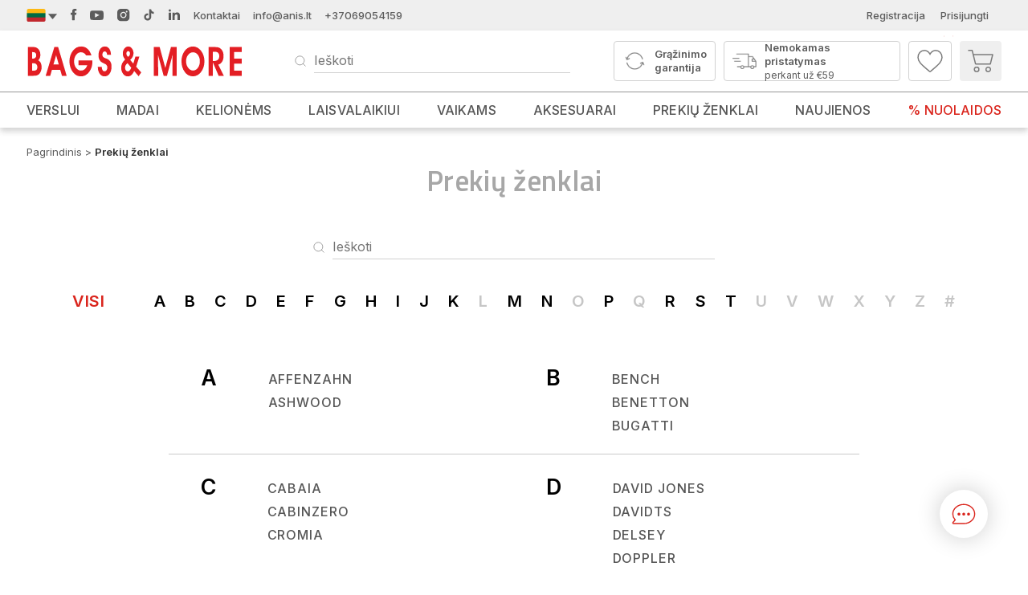

--- FILE ---
content_type: text/html; charset=utf-8
request_url: https://bagsandmore.lt/brands
body_size: 24691
content:
<!doctype html>
<html lang="lt">
<head>
    
        
    <link rel="preconnect" href="//fonts.gstatic.com/" crossorigin>
<link rel="preconnect" href="//ajax.googleapis.com" crossorigin>
<script type="text/javascript">
    WebFontConfig = {
        google: { families: [ 'Noto+Sans:400,700' ] }
    };
    (function() {
        var wf = document.createElement('script');
        wf.src = 'https://ajax.googleapis.com/ajax/libs/webfont/1/webfont.js';
        wf.type = 'text/javascript';
        wf.async = 'true';
        var s = document.getElementsByTagName('script')[0];
        s.parentNode.insertBefore(wf, s);
    })(); </script>



    <meta charset="utf-8">



    <meta http-equiv="x-ua-compatible" content="ie=edge">



    <title>Prekių ženklai I BAGS & MORE</title>
    <meta name="description" content="Dirbame su patikimais, didelę patirtį turinčiais žinomais prekių ženklais, kurie teikia aukštos kokybės, stilingus bei į vartotoją orientuotus gaminius.">
    <meta name="keywords" content="">

    
<div itemscope itemtype="http://schema.org/Product">
    <meta property="og:title" content="Prekių ženklai"/>
    <meta property="og:description" content="Dirbame su patikimais, didelę patirtį turinčiais žinomais prekių ženklais, kurie teikia aukštos kokybės, stilingus bei į vartotoją orientuotus gaminius."/>
    <meta property="og:type" content="website"/>
    <meta property="og:url" content="https://bagsandmore.lt/brands"/>
    <meta property="og:site_name" content="Bags and More"/>

    <meta property="og:image" content="https://bagsandmore.lt/themes/mpTheme/assets/img/facebook-share.png"/>
</div>
<script type="application/ld+json">
{
    "@context" : "http://schema.org",
    "@type" : "Organization",
    "name" : "Bags and More",
    "url" : "https://bagsandmore.lt/",
    "logo" : {
        "@type":"ImageObject",
        "url":"https://bagsandmore.lt/img/bags-more-logo-1603116639.jpg"
    }
}

</script>

<script type="application/ld+json">
{
    "@context":"http://schema.org",
    "@type":"WebPage",
    "isPartOf": {
        "@type":"WebSite",
        "url":  "https://bagsandmore.lt/",
        "name": "Bags and More"
    },
    "name": "Prekių ženklai",
    "url":  "https://bagsandmore.lt/brands"
}


</script>
<script type="application/ld+json">
    {
    "@context": "https://schema.org",
    "@type": "BreadcrumbList",
    "itemListElement": [
        {
    "@type": "ListItem",
    "position": 1,
    "name": "Pagrindinis",
    "item": "https://bagsandmore.lt/"
    },        {
    "@type": "ListItem",
    "position": 2,
    "name": "Prekių ženklai",
    "item": "https://bagsandmore.lt/brands"
    }    ]
    }
    </script>

    
    
    
    
            

    



    <meta name="viewport" content="width=device-width, initial-scale=1">



    <link rel="icon" type="image/vnd.microsoft.icon" href="/img/favicon.ico?1690279005">
    <link rel="shortcut icon" type="image/x-icon" href="/img/favicon.ico?1690279005">



      <link rel="stylesheet" href="https://bagsandmore.lt/themes/mpTheme/assets/cache/theme-031d3a860.css" type="text/css" media="all">
<link rel="stylesheet" type="text/css" href="https://cdnjs.cloudflare.com/ajax/libs/slick-carousel/1.8.1/slick-theme.min.css"/>
<link rel="stylesheet" type="text/css" href="https://cdnjs.cloudflare.com/ajax/libs/slick-carousel/1.8.1/slick.min.css"/>



    

  <script type="text/javascript">
        var adtm_activeLink = {"id":"manufacturer","type":"custom"};
        var adtm_isToggleMode = false;
        var adtm_menuHamburgerSelector = "#menu-icon, .menu-icon";
        var adtm_stickyOnMobile = false;
        var isMobile = false;
        var mpcareers_careers = "https:\/\/bagsandmore.lt\/karjera";
        var mpcontactform_mailer_link = "https:\/\/bagsandmore.lt\/module\/mpcontactform\/mailer";
        var mpproductform_mailer_link = "https:\/\/bagsandmore.lt\/module\/mpproductform\/mailer";
        var omnisend_ajax = "https:\/\/bagsandmore.lt\/module\/promnisend\/events";
        var pixel_ids = "522487554880339";
        var pp_custom_add_to_cart = "";
        var prestashop = {"cart":{"products":[],"totals":{"total":{"type":"total","label":"Bendra suma","amount":0,"value":"0,00\u00a0\u20ac"},"total_including_tax":{"type":"total","label":"Bendra suma (su PVM)","amount":0,"value":"0,00\u00a0\u20ac"},"total_excluding_tax":{"type":"total","label":"Bendra suma (be PVM)","amount":0,"value":"0,00\u00a0\u20ac"},"total_excluding_tax_mod":{"type":"total","label":"Bendra suma (be PVM)","amount":0,"value":"0,00\u00a0\u20ac"}},"subtotals":{"products":{"type":"products","label":"Tarpin\u0117 suma","amount":0,"value":"0,00\u00a0\u20ac"},"discounts":null,"shipping":{"type":"shipping","label":"Pristatymas","amount":0,"value":"Nemokama"},"shipping_mod":{"type":"shipping","label":"Pristatymas","amount":0,"value":"Nemokama"},"tax":{"type":"tax","label":"Su PVM","amount":0,"value":"0,00\u00a0\u20ac"}},"products_count":0,"summary_string":"0 preki\u0173","vouchers":{"allowed":1,"added":[]},"discounts":[],"minimalPurchase":0,"minimalPurchaseRequired":""},"currency":{"name":"Euras","iso_code":"EUR","iso_code_num":"978","sign":"\u20ac"},"customer":{"lastname":null,"firstname":null,"email":null,"birthday":null,"newsletter":null,"newsletter_date_add":null,"optin":null,"website":null,"company":null,"siret":null,"ape":null,"is_logged":false,"gender":{"type":null,"name":null},"addresses":[]},"language":{"name":"lietuvi\u0173 kalba (Lithuanian)","iso_code":"lt","locale":"lt-LT","language_code":"lt-lt","is_rtl":"0","date_format_lite":"Y-m-d","date_format_full":"Y-m-d H:i:s","id":2},"page":{"title":"","canonical":null,"meta":{"title":"Preki\u0173 \u017eenklai","description":"Dirbame su patikimais, didel\u0119 patirt\u012f turin\u010diais \u017einomais preki\u0173 \u017eenklais, kurie teikia auk\u0161tos kokyb\u0117s, stilingus bei \u012f vartotoj\u0105 orientuotus gaminius.","keywords":"","robots":"index"},"page_name":"manufacturer","body_classes":{"lang-lt":true,"lang-rtl":false,"country-LT":true,"currency-EUR":true,"layout-left-column":true,"page-manufacturer":true,"tax-display-enabled":true},"admin_notifications":[]},"shop":{"name":"Bags and More","logo":"\/img\/bags-more-logo-1603116639.jpg","stores_icon":"\/img\/logo_stores.png","favicon":"\/img\/favicon.ico"},"urls":{"base_url":"https:\/\/bagsandmore.lt\/","current_url":"https:\/\/bagsandmore.lt\/brands","shop_domain_url":"https:\/\/bagsandmore.lt","img_ps_url":"https:\/\/bagsandmore.lt\/img\/","img_cat_url":"https:\/\/bagsandmore.lt\/img\/c\/","img_lang_url":"https:\/\/bagsandmore.lt\/img\/l\/","img_prod_url":"https:\/\/bagsandmore.lt\/img\/p\/","img_manu_url":"https:\/\/bagsandmore.lt\/img\/m\/","img_sup_url":"https:\/\/bagsandmore.lt\/img\/su\/","img_ship_url":"https:\/\/bagsandmore.lt\/img\/s\/","img_store_url":"https:\/\/bagsandmore.lt\/img\/st\/","img_col_url":"https:\/\/bagsandmore.lt\/img\/co\/","img_url":"https:\/\/bagsandmore.lt\/themes\/mpTheme\/assets\/img\/","css_url":"https:\/\/bagsandmore.lt\/themes\/mpTheme\/assets\/css\/","js_url":"https:\/\/bagsandmore.lt\/themes\/mpTheme\/assets\/js\/","pic_url":"https:\/\/bagsandmore.lt\/upload\/","pages":{"address":"https:\/\/bagsandmore.lt\/adresas","addresses":"https:\/\/bagsandmore.lt\/adresai","authentication":"https:\/\/bagsandmore.lt\/prisijungimas","cart":"https:\/\/bagsandmore.lt\/krepselis","category":"https:\/\/bagsandmore.lt\/index.php?controller=category","cms":"https:\/\/bagsandmore.lt\/index.php?controller=cms","contact":"https:\/\/bagsandmore.lt\/susisiekite-su-mumis","discount":"https:\/\/bagsandmore.lt\/nuolaida","guest_tracking":"https:\/\/bagsandmore.lt\/svecio-paskyra","history":"https:\/\/bagsandmore.lt\/uzsakymo-istorija","identity":"https:\/\/bagsandmore.lt\/asmenine-informacija","index":"https:\/\/bagsandmore.lt\/","my_account":"https:\/\/bagsandmore.lt\/mano-paskyra","order_confirmation":"https:\/\/bagsandmore.lt\/uzsakymo-patvirtinimas","order_detail":"https:\/\/bagsandmore.lt\/index.php?controller=order-detail","order_follow":"https:\/\/bagsandmore.lt\/uzsakymo-sekimas","order":"https:\/\/bagsandmore.lt\/u\u017esakymas","order_return":"https:\/\/bagsandmore.lt\/index.php?controller=order-return","order_slip":"https:\/\/bagsandmore.lt\/kredito-kvitas","pagenotfound":"https:\/\/bagsandmore.lt\/Puslapis-nerastas","password":"https:\/\/bagsandmore.lt\/slaptazodzio-atkurimas","pdf_invoice":"https:\/\/bagsandmore.lt\/index.php?controller=pdf-invoice","pdf_order_return":"https:\/\/bagsandmore.lt\/index.php?controller=pdf-order-return","pdf_order_slip":"https:\/\/bagsandmore.lt\/index.php?controller=pdf-order-slip","prices_drop":"https:\/\/bagsandmore.lt\/sumazinta-kaina","product":"https:\/\/bagsandmore.lt\/index.php?controller=product","search":"https:\/\/bagsandmore.lt\/paieska","sitemap":"https:\/\/bagsandmore.lt\/svetain\u0117s strukt\u016bra","stores":"https:\/\/bagsandmore.lt\/index.php?controller=stores","supplier":"https:\/\/bagsandmore.lt\/tiekejai","register":"https:\/\/bagsandmore.lt\/prisijungimas?create_account=1","order_login":"https:\/\/bagsandmore.lt\/u\u017esakymas?login=1"},"alternative_langs":{"lt-lt":"https:\/\/bagsandmore.lt\/brands"},"theme_assets":"\/themes\/mpTheme\/assets\/","actions":{"logout":"https:\/\/bagsandmore.lt\/?mylogout="},"no_picture_image":{"bySize":{"small_default":{"url":"https:\/\/bagsandmore.lt\/img\/p\/lt-default-small_default.jpg","width":98,"height":98},"cart_default":{"url":"https:\/\/bagsandmore.lt\/img\/p\/lt-default-cart_default.jpg","width":125,"height":125},"home_default":{"url":"https:\/\/bagsandmore.lt\/img\/p\/lt-default-home_default.jpg","width":395,"height":320},"medium_default":{"url":"https:\/\/bagsandmore.lt\/img\/p\/lt-default-medium_default.jpg","width":452,"height":452},"large_default":{"url":"https:\/\/bagsandmore.lt\/img\/p\/lt-default-large_default.jpg","width":800,"height":800}},"small":{"url":"https:\/\/bagsandmore.lt\/img\/p\/lt-default-small_default.jpg","width":98,"height":98},"medium":{"url":"https:\/\/bagsandmore.lt\/img\/p\/lt-default-home_default.jpg","width":395,"height":320},"large":{"url":"https:\/\/bagsandmore.lt\/img\/p\/lt-default-large_default.jpg","width":800,"height":800},"legend":""},"base_url_lang":"https:\/\/bagsandmore.lt\/"},"configuration":{"display_taxes_label":true,"display_prices_tax_incl":true,"is_catalog":false,"show_prices":true,"opt_in":{"partner":true},"quantity_discount":{"type":"discount","label":"Nuolaida"},"voucher_enabled":1,"return_enabled":1},"field_required":[],"breadcrumb":{"links":[{"title":"Pagrindinis","url":"https:\/\/bagsandmore.lt\/"},{"title":"Preki\u0173 \u017eenklai","url":"https:\/\/bagsandmore.lt\/brands"}],"count":2},"link":{"protocol_link":"https:\/\/","protocol_content":"https:\/\/"},"time":1766330335,"static_token":"1d7c07191d1ca65018289725aa2553f7","token":"1ca1e89420f75a77e340480432ead394"};
        var psemailsubscription_omnisend = "https:\/\/bagsandmore.lt\/module\/ps_emailsubscription\/omnisend";
        var psemailsubscription_subscription = "https:\/\/bagsandmore.lt\/module\/ps_emailsubscription\/subscription";
        var psr_icon_color = "#F19D76";
        var single_event_tracking = 0;
        var store_pickup_id_carrier = 118;
        var venipak_checkout_type = 3;
        var venipak_controller_url = "https:\/\/bagsandmore.lt\/module\/venipakcarrier\/front";
        var venipak_id_carrier = "120";
        var venipak_id_parcels = "119";
        var venipak_ps_version = "1.7";
        var venipak_token = "1d7c07191d1ca65018289725aa2553f7";
      </script>



    <style>
                 </style>    

<script>
    var display_end_message = "0";
    var end_page_message = "That&#039;s All Folks!!";
    var display_loading_message = "1";
    var loading_message = "Įkeliama...";
    var scroll_type = "0";
    var load_more_link_frequency = "1";
    var load_more_link_page = "Load More";
    var background_color_top_link = "#ff9800";     var image_url = "https://bagsandmore.lt/modules/infinitescroll/views/img/front/";     var gif_url  = "https://bagsandmore.lt/modules/infinitescroll/views/img/front/custom_loader.gif";     var background_color = "#a27fab";
    var text_color = "#ffffff";
    var border_color = "#ac89b5";
    var selector_item = "a.product-miniature.js-product-miniature";
    var selector_container = "#js-product-list";
    var selector_next = "a.page-link.next";
    var selector_pagination = "ul.page-list.pagination";
    var version = "6";
    var ismobile = "0";
    
    /* Ujjwal Joshi made changes on 18-Aug-2017 to add Custom JS Field */
            document.addEventListener("DOMContentLoaded", function(event) {
                     });
        

</script>
    <script async src="//translate.google.com/translate_a/element.js?cb=googleTranslateElementInit"></script>


    <meta id="js-rcpgtm-tracking-config" data-tracking-data="%7B%22bing%22%3A%7B%22tracking_id%22%3A%22%22%2C%22feed_prefix%22%3A%22%22%2C%22feed_variant%22%3A%22%22%7D%2C%22context%22%3A%7B%22browser%22%3A%7B%22device_type%22%3A1%7D%2C%22localization%22%3A%7B%22id_country%22%3A131%2C%22country_code%22%3A%22LT%22%2C%22id_currency%22%3A1%2C%22currency_code%22%3A%22EUR%22%2C%22id_lang%22%3A2%2C%22lang_code%22%3A%22lt%22%7D%2C%22page%22%3A%7B%22controller_name%22%3A%22manufacturer%22%2C%22products_per_page%22%3A72%2C%22category%22%3A%5B%5D%2C%22search_term%22%3A%22%22%7D%2C%22shop%22%3A%7B%22id_shop%22%3A1%2C%22shop_name%22%3A%22Bags%20%26%20More%20LT%22%2C%22base_dir%22%3A%22https%3A%2F%2Fbagsandmore.lt%2F%22%7D%2C%22tracking_module%22%3A%7B%22module_name%22%3A%22rcpgtagmanager%22%2C%22checkout_module%22%3A%7B%22module%22%3A%22default%22%2C%22controller%22%3A%22order%22%7D%2C%22service_version%22%3A%2217%22%2C%22token%22%3A%22da0966eb942b8db8150ca7c3fe242a71%22%7D%2C%22user%22%3A%5B%5D%7D%2C%22criteo%22%3A%7B%22tracking_id%22%3A%22%22%2C%22feed_prefix%22%3A%22%22%2C%22feed_variant%22%3A%22%22%7D%2C%22facebook%22%3A%7B%22tracking_id%22%3A%22%22%2C%22feed_prefix%22%3A%22%22%2C%22feed_variant%22%3A%22%22%7D%2C%22ga4%22%3A%7B%22tracking_id%22%3A%22G-QY59484YB6%22%2C%22is_data_import%22%3Afalse%7D%2C%22gads%22%3A%7B%22tracking_id%22%3A%22807595595%22%2C%22merchant_id%22%3A%22386513107%22%2C%22conversion_labels%22%3A%7B%22create_account%22%3A%22%22%2C%22product_view%22%3A%22%22%2C%22add_to_cart%22%3A%22%22%2C%22begin_checkout%22%3A%22%22%2C%22purchase%22%3A%22%22%7D%7D%2C%22gfeeds%22%3A%7B%22retail%22%3A%7B%22is_enabled%22%3Afalse%2C%22prefix%22%3A%22%22%2C%22variant%22%3A%22%22%7D%2C%22custom%22%3A%7B%22is_enabled%22%3Afalse%2C%22is_id2%22%3Afalse%2C%22prefix%22%3A%22%22%2C%22variant%22%3A%22%22%7D%7D%2C%22gtm%22%3A%7B%22tracking_id%22%3A%22GTM-KDX2RLP%22%2C%22is_disable_tracking%22%3Afalse%7D%2C%22gua%22%3A%7B%22tracking_id%22%3A%22UA-98617193-1%22%2C%22site_speed_sample_rate%22%3A1%2C%22is_data_import%22%3Afalse%2C%22is_anonymize_ip%22%3Afalse%2C%22is_user_id%22%3Afalse%2C%22is_link_attribution%22%3Afalse%2C%22cross_domain_list%22%3A%5B%22%22%5D%2C%22dimensions%22%3A%7B%22ecomm_prodid%22%3A1%2C%22ecomm_pagetype%22%3A2%2C%22ecomm_totalvalue%22%3A3%2C%22dynx_itemid%22%3A4%2C%22dynx_itemid2%22%3A5%2C%22dynx_pagetype%22%3A6%2C%22dynx_totalvalue%22%3A7%7D%7D%2C%22optimize%22%3A%7B%22tracking_id%22%3A%22%22%2C%22is_async%22%3Afalse%2C%22hiding_class_name%22%3A%22optimize-loading%22%2C%22hiding_timeout%22%3A3000%7D%2C%22pinterest%22%3A%7B%22tracking_id%22%3A%22%22%2C%22feed_prefix%22%3A%22%22%2C%22feed_variant%22%3A%22%22%7D%2C%22tiktok%22%3A%7B%22tracking_id%22%3A%22%22%2C%22feed_prefix%22%3A%22%22%2C%22feed_variant%22%3A%22%22%7D%2C%22twitter%22%3A%7B%22tracking_id%22%3A%22%22%2C%22events%22%3A%7B%22add_to_cart_id%22%3A%22%22%2C%22payment_info_id%22%3A%22%22%2C%22checkout_initiated_id%22%3A%22%22%2C%22product_view_id%22%3A%22%22%2C%22lead_id%22%3A%22%22%2C%22purchase_id%22%3A%22%22%2C%22search_id%22%3A%22%22%7D%2C%22feed_prefix%22%3A%22%22%2C%22feed_variant%22%3A%22%22%7D%7D">
    <script type="text/javascript" data-keepinline="true" data-cfasync="false" src="/modules/rcpgtagmanager/views/js/hook/trackingClient.bundle.js"></script>
<meta name="google-site-verification" content="LFbZOh19TrSWO82sKS9QlWoEzG_Lg5pVQ1onc-H7sp0" /><!-- Enable Facebook Pixels -->
<script>
    // doNotConsentToPixel = false;
    //console.log(getCookie('pp_pageview_event_id'));
    //var external_id = getCookie('pp_external_id');
    var pageview_event_id = '';
    var pp_price_precision = 2;
    var deferred_loading = 0;
    var deferred_seconds = 0;
    var event_time = 1766330335;
    var local_time = new Date().getTime();
    var consentStatus = true;
    var pp_aurl = 'https://bagsandmore.lt/module/facebookconversiontrackingplus/AjaxConversion'.replace(/&amp;/g, "&");

    // Check if pixel is already initialized
    function facebookpixelinit(tries) {
        let ud = {"client_ip_address":"18.117.238.139","client_user_agent":"Mozilla\/5.0 (Macintosh; Intel Mac OS X 10_15_7) AppleWebKit\/537.36 (KHTML, like Gecko) Chrome\/131.0.0.0 Safari\/537.36; ClaudeBot\/1.0; +claudebot@anthropic.com)","fbp":"fb.1.1766330335.sTXd6GMvcItG","country":"79adb2a2fce5c6ba215fe5f27f532d4e7edbac4b6a5e09e1ef3a08084a904621"};
        if (typeof fbq == 'undefined') {
            // Pixel is not initialized, load the script
            initFbqPixels(ud);
        } else {
            console.log('Facebook Pixel Already loaded');
        }

        // Proceed with consent and initialize Pixels
        handleConsentAndInitPixels(ud);

        // Send the PageView event
        sendPageViewEvent()
    }

    function initFbqPixels() {
        
        !function(f,b,e,v,n,t,s){if (f.fbq)return;n=f.fbq=function(){n.callMethod?n.callMethod.apply(n,arguments):n.queue.push(arguments)};if (!f._fbq)f._fbq=n;n.push=n;n.loaded=!0;n.version='2.0';n.queue=[];t=b.createElement(e);t.async=!0;t.src=v;s=b.getElementsByTagName(e)[0];s.parentNode.insertBefore(t,s)}(window,document,'script','https://connect.facebook.net/en_US/fbevents.js');
        
    }

    function handleConsentAndInitPixels(ud) {
                if (typeof window.doNotConsentToPixel !== 'undefined' && doNotConsentToPixel) {
            consentStatus = false;
        }
                pixelConsent(consentStatus);

                fbq('init', '522487554880339', ud);
            }
    function sendPageViewEvent() {
        /* Code to avoid multiple pixels call */
        /* Used to make it compatible with onepagecheckout */
        if (typeof window.fbq_pageview == 'undefined') {
            pageview_event_id = generateEventId(12);
            ppTrackEvent('PageView', {}, pageview_event_id);
            if (consentStatus) {
                return jQuery.ajax({
                    url: pp_aurl,
                    type: 'POST',
                    cache: false,
                    data: {
                        event: 'PageView',
                        pageview_event_id: pageview_event_id,
                    }
                });
            }
            window.fbq_pageview = 1;  // Mark pageview as processed
        }
    }

    // Consent and localStorage checks, unchanged
        </script>
<!-- End Enable Facebook Pixels -->
<script>
    fctp_pageviewcount(20);
    function fctp_pageviewcount(tries) {
        if (typeof jQuery === 'undefined' || typeof fbq != 'function') {
            if (tries > 0) {
                setTimeout(function () {
                    fctp_pageviewcount(tries - 1)
                }, 350);
            }
        } else {
            if (consentStatus) {
                jQuery.ajax({
                    url: pp_aurl,
                    type: 'POST',
                    cache: false,
                    data: {
                        event: 'Pageviewcount',
                        source_url: location.href,
                        token: '7f20c7b0ae0a4091b597434932ddeb77',
                    }
                })
                    .done(function (data) {
                        if (data !== null && data.return == 'ok' && typeof data.current_page !== 'undefined') {
                            var page = data.current_page == 20 ? 'PagesViewedMore' + data.current_page : 'PagesViewed' + data.current_page;
                            ppTrackEvent(page, {
                                'currency': 'EUR',
                                'value': '10000'
                            }, pageview_event_id);
                        }
                    })
                    .fail(function (jqXHR, textStatus, errorThrown) {
                        //console.log('Pixel Plus: Cookie consent could not be validated');
                    });
            }
        }
    }
</script>
<!-- Add To cart Pixel Call -->
    <script type="text/javascript">
        // console.log('PP: Init ATC');
        var qty = false;
        var pp_cart_adding = false;
        var eventFrom = null;
        document.addEventListener("DOMContentLoaded", function(event) {
            init(20);
            function init(tries) {
                if (typeof jQuery === 'undefined') {
                    if (tries > 0) {
                        setTimeout(() => {
                            init(tries - 1)
                        }, 250);
                    } else {
                        console.log('PP: Could not initiate the Add To Cart Event Tracking');
                    }
                    return;
                }
                var attributewizardpro = false;
                var cdesigner = false;
                var isAWP = $('#awp_wizard').length == 1;

                init_add_to_cart();
                $(document).on('change', '#quantity_wanted', function () {
                    qty = $(this).val();
                });

                function formatedNumberToFloat(price) {
                    price = price.replace(prestashop.currency.sign, '');
                    price = price.replace(prestashop.currency.iso_code, '');
                    switch (parseInt(prestashop.currency.format)) {
                        case 1:
                            return parseFloat(price.replace(',', '').replace(' ', ''));
                        case 2:
                            return parseFloat(price.replace(' ', '').replace(',', '.'));
                        case 3:
                            return parseFloat(price.replace('.', '').replace(' ', '').replace(',', '.'));
                        case 4:
                            return parseFloat(price.replace(',', '').replace(' ', ''));
                        default:
                            return price;
                    }
                }

                function init_add_to_cart() {
                    
                    if (attributewizardpro || isAWP) {
                        //console.log('addToCart-2');
                        // Add AWP module add to cart event
                        var id_product = $('#product_page_product_id').length ? $('#product_page_product_id').val() : $('.product_page_product_id').val();
                        var id_product_attribute = 0;

                        $('.exclusive').on('click', function () {
                            if (!pp_cart_adding) {
                                atcAjaxCall(id_product, id_product_attribute);
                            }
                        });
                    } else {
                        if (typeof (prestashop) === 'object' && typeof prestashop.on !== 'undefined') {
                            prestashop.on('updateCart', function (event) {
                                if (!pp_cart_adding) {
                                    // console.log('addToCart-4');
                                    window.fb_pixel_event_id = getCookie('pp_pixel_event_id');
                                    // It's a cart delete
                                    if (typeof event.reason.linkAction !== 'undefined' && event.reason.linkAction.indexOf('delete') != -1) {
                                        // It's a product cart delete
                                        return;
                                    } else if (typeof event.reason.updateUrl !== 'undefined') {
                                        // It's a product cart update
                                        return;
                                    }
                                    if (typeof event.reason !== 'undefined') {
                                        if (typeof event.reason.idProduct !== 'undefined') {
                                            let ipa = event.reason.idProductAttribute === undefined ? 0 : event.reason.idProductAttribute;
                                            // Add To Cart in the product list
                                                                                        atcAjaxCall(event.reason.idProduct, ipa);
                                                                                    } else if (typeof event.reason.cart !== 'undefined') {
                                            sendAddToCartFromResponse(event.reason, true, true);
                                        }
                                    }
                                }
                            });
                        }
                        if (!pp_cart_adding) {
                            //console.log('addToCart-3');
                            // Add the regular procedure if prestashop.on fails
                            XMLHttpRequest.prototype.open = (function (open) {
                                return function (method, url, async) {
                                    var checkURL = url.search('/krepselis');
                                    console.log(checkURL);
                                    if (checkURL > -1 && !pp_cart_adding) {
                                        delete window.content_ids_data;
                                        delete window.content_ids_product;
                                        delete window.total_products_value;
                                        window.fb_pixel_event_id = generateEventId(12);
                                        var checkQuestion = url.search('\\?');
                                        if (checkQuestion > -1) {
                                            url = url + '&fb_pixel_event_id=' + window.fb_pixel_event_id;
                                        } else {
                                            url = url + '?fb_pixel_event_id=' + window.fb_pixel_event_id;
                                        }
                                    }

                                    this.addEventListener('load', function () {
                                        if (this.response != '') {
                                            try {
                                                sendAddToCartFromResponse(this.response, false, false);
                                            } catch (e) {
                                                console.log("Error processing response:", e);
                                            }
                                        }
                                    });

                                    // Add error and abort event listeners
                                    this.addEventListener('error', function () {
                                        console.log('Request failed with error');
                                    });

                                    this.addEventListener('abort', function () {
                                        console.log('Request was aborted');
                                    });

                                    open.apply(this, arguments);
                                };
                            })(XMLHttpRequest.prototype.open);
                        }
                    }
                }

                function unique(array) {
                    return $.grep(array, function (el, index) {
                        return index === $.inArray(el, array);
                    });
                }

                function sendAddToCartFromResponse(r, parsed, delCookie) {
                    // console.log('TrySendingATCfromResponse', pp_cart_adding);
                    if (pp_cart_adding) {
                        return;
                    }
                    if (!parsed) {
                        r = JSON.parse(r);
                    }

                    // console.log(r);
                    if (typeof r.cart == 'object' && r.cart != null && typeof r.cart.products == 'object' && !pp_cart_adding) {
                        // console.log('SeemsAnAddToCart');
                        pp_cart_adding = true;
                        window.content_name = '';
                        window.content_category = '';
                        //cart value should never be 0 or empty, so assigning miniumm value as 1
                        window.content_value = 1;
                        window.content_ids_data = [];
                        window.content_ids_product = [];
                        var selected_product_id = r.id_product ? r.id_product : r.idProduct;
                        var ipa = r.id_product_attribute ? r.id_product_attribute : r.idProductAttribute;
                        if (cdesigner) {
                            atcAjaxCall(selected_product_id, ipa);
                        } else {
                            $.each(r.cart.products, function (key, value) {
                                var id_combination = '';
                                                                if (value.id_product_attribute > 0 &&
                                    value.id_product_attribute == ipa) {
                                    id_combination = '-' + value.id_product_attribute;
                                }
                                                                if ((selected_product_id == value.id_product && value.id_product_attribute == 0)
                                    || (selected_product_id == value.id_product && value.id_product_attribute > 0 && value.id_product_attribute == ipa)) {
                                    var pprice = 0;
                                                                        if (typeof value.price_with_reduction !== 'undefined') {
                                        pprice = value.price_with_reduction;
                                    } else if (typeof value.price_without_reduction !== 'undefined') {
                                        pprice = value.price_without_reduction;
                                                                        } else {
                                        pprice = formatedNumberToFloat(value.price);
                                    }
                                    if (typeof value.name !== 'undefined') {
                                        content_name = value.name;
                                    }
                                    content_value = pprice.toFixed(pp_price_precision);
                                    var pid = '' + value.id_product + id_combination;
                                    var this_product = {
                                        'id': pid,
                                        'quantity': (qty !== false ? qty : value.quantity),
                                        'item_price': (qty !== false ? qty * pprice : value.quantity * pprice),
                                    }
                                    if (typeof value.category !== 'undefined' && value.category != '') {
                                        this_product.category = value.category;
                                    }
                                    content_ids_data.push(this_product);
                                    content_ids_product.push(pid);
                                                                            atcAjaxCall(value.id_product, value.id_product_attribute || 0);
                                                                    }
                            });

                            window.total_products_value = r.cart.totals.total.amount;
                            //here we suppose to sent the add to cart event
                            var cartValues = {
                                'content_name': window.content_name,
                                'content_ids': unique(window.content_ids_product),
                                'contents': unique(window.content_ids_data),
                                'content_type': 'product',
                                'value': content_value,
                                'currency': 'EUR'
                            };

                                                        cartValues['product_catalog_id'] = '221909258323887';
                                                        if (window.content_category != '') {
                                cartValues['content_category'] = window
                                    .content_category;
                            }
                            console.log(cartValues);
                            if (cartValues.content_type != '' && cartValues.contents != '' &&
                                cartValues.content_ids != '' && cartValues.value != '' &&
                                cartValues.currency != '') {
                                var event_id = getCookie('pp_pixel_event_id') !== undefined ? getCookie('pp_pixel_event_id') : generateEventId(12);
                                trackAddToCart(cartValues, event_id);
                            } else {
                                console.log("fbq error: Invalid values in the contents or the cart item is deleted");
                            }
                        }
                        if (delCookie) {
                            deleteCookie('pp_pixel_event_id');
                        }
                    }
                }

                function trackAddToCart(values, event_id) {
                    // console.log('track Add To Cart');
                    setTimeout(function () {
                        pp_cart_adding = false;
                    }, 500);
                    ppTrackEvent('AddToCart', values, event_id);
                }

                /*For custom module add to cart trigger*/
                function atcAjaxCall(id_product, id_product_attribute) {
                    if (pp_cart_adding) {
                        return false;
                    }
                    pp_cart_adding = true;
                    setTimeout(function () {
                        $.ajax({
                            url: pp_aurl,
                            type: 'POST',
                            cache: false,
                            data: {
                                customAjax: true,
                                id_product: id_product,
                                id_product_attribute: id_product_attribute,
                                quantity: qty || 1,
                                event: 'AddToCart',
                                rand: Math.floor((Math.random() * 100000) + 1),
                                token: '1d7c07191d1ca65018289725aa2553f7',
                            }
                        })
                            .done(function (data) {
                                if (data.return == 'ok') {
                                    return trackAddToCart(data.custom_data, data.event_id);
                                }
                                if (data.return == 'error') {
                                    //console.log('There has been an error while trying to send the AddToCart event');
                                }
                            })
                            .fail(function (jqXHR, textStatus, errorThrown) {
                                // Something went wrong
                            });
                    }, 500);
                }
            }
    });
    </script>
<!-- End Add to cart pixel call -->
<!-- Contact Pixel Call -->
<script type="text/javascript">
    document.addEventListener("DOMContentLoaded", function(event) {
        init_newsletter(10);
        var fb_pixel_newsletter_event_id = '';
        var FCTP_NEWSLETTER_VALUE = '1';
        var max_tries = 0;


        function init_newsletter(tries)
        {
            if (typeof jQuery === 'undefined' || typeof getCookie === 'undefined') {
                if (tries > 0) {
                    setTimeout(function() { init_newsletter(tries-1); }, 350);
                } else {
                    console.log('PP: Could not Initiate the Newsletter Event Tracking');
                }
                return;
            }
            fb_pixel_newsletter_event_id = getCookie('pp_pixel_newsletter_event_id');
                        $('input[name="submitNewsletter"]').click(function (event) {
                if ($('input[name="email"]').val() != '') {
                    setTimeout(function () {
                        if (jQuery('.block_newsletter').find(".alert-danger").length == 1) {
                            console.log(
                                'Conversion could not be sent, contact module developer to check the issue');
                        } else {
                            fctp_newsletter(10);
                        }
                    }, 1000);
                }
            });
                        function fctp_newsletter(max_tries, email = "") {
                if (typeof fbq != 'undefined' && typeof jQuery != 'undefined') {
                                        jQuery.ajax({
                        url: pp_aurl,
                        type: 'POST',
                        cache: false,
                        data: {
                            event: 'Newsletter',
                            rand: Math.floor((Math.random() * 100000) + 1),
                            source_url: window.location.href
                        }
                    })
                        .done(function (data) {
                            if (data.return == 'ok') {
                                trackNewsletter(email);
                            }
                        })
                        .fail(function (jqXHR, textStatus, errorThrown) {
                            console.log('Conversion could not be sent, as the email is already registered');
                        });
                                    } else {
                    if (tries > 0) {
                        setTimeout(function () {
                            fctp_newsletter(tries - 1)
                        }, 500);
                    }
                }
            }

            function trackNewsletter() {
                ppTrackEvent('Newsletter', {
                    'content_name': 'Newsletter',
                    value: FCTP_NEWSLETTER_VALUE,
                    currency: 'EUR',
                }, fb_pixel_newsletter_event_id);
            }
        }
    });
</script>
<!-- End Contact Pixel Call --><!-- Contact Pixel Call -->
<script type="text/javascript">
    document.addEventListener("DOMContentLoaded", function() {
        init_time_event(10);
        var time = 0;

        function init_time_event(tries) {
            //Main script start
            if (typeof jQuery === 'undefined' || typeof fbq === 'undefined') {
                if (tries > 0) {
                    setTimeout(function () {
                        init_time_event(tries - 1)
                    }, 500);
                } else {
                    console.log('PP: Could not Initiate the Page Time event');
                }
                return;
            }
            var counter = 0;
            var timer = new IntervalTimer(function () {
                if (counter < 4) {
                    time = time + 30;
                    if (time == 120) {
                        time = '+120';
                    }
                    fctp_pagetime(tries - 1, time);
                    counter++;
                }
            }, 30000); // WAS 30000

            document.addEventListener("visibilitychange", function () {
                if (document.visibilityState === 'visible') {
                    timer.resume();
                } else {
                    timer.pause();
                }
            });
        }
        function IntervalTimer(callback, interval) {
            var timerId, timeoutId, startTime, remaining = 0;
            var state = 0; //  0 = idle, 1 = running, 2 = paused, 3= resumed
            this.interval = interval;
            this.pause = function () {
                if (state != 1 && state != 3) return;
                remaining = this.interval - (new Date() - startTime);
                if (state == 1) window.clearInterval(timerId);
                if (state == 3) window.clearTimeout(timeoutId);
                state = 2;
            };

            this.resume = function () {
                if (state != 2) return;
                state = 3;
                timeoutId = window.setTimeout(this.timeoutCallback, remaining);
            };

            this.timeoutCallback = function () {
                if (state != 3) return;
                callback();
                startTime = new Date();
                timerId = window.setInterval(callback, interval);
                state = 1;
            };

            startTime = new Date();
            timerId = window.setInterval(callback, interval);
            state = 1;
        }

        function fctp_pagetime(tries)
        {
                        jQuery.ajax({
                url: pp_aurl,
                type: 'POST',
                cache: false,
                data: {
                    event: 'Pagetime',
                    source_url: location.href,
                    time: time,
                    rand: Math.floor((Math.random() * 100000) + 1)
                }
            })
            .done(function(data) {
                if (data.return == 'ok') {
                    trackPageTime(data);
                }
            })
            .fail(function(jqXHR, textStatus, errorThrown) {
                console.log('Conversion could not be sent, contact module developer to check the issue');
            });
                    }
        function trackPageTime(data)
        {
            if (!validateTime(time)) {
                return false;
            }
            var eventName = time == 0 ? 'Pagetime' : 'Time'+time+'s';
            ppTrackEvent(eventName, {
                'content_name' : 'PageTime',
                value: 1,
                currency : 'EUR',
                status: true,
                time : time+'s',
            },  data.event_id);
        }
        function validateTime(time) {
            let tmpTime = time.toString().replace('+', ''); // Remove the plus symbol
            return !isNaN(tmpTime) && parseInt(tmpTime) > 0; // Check if it's a positive number
        }
    });
</script>
<!-- End Contact Pixel Call -->
<script type="text/javascript">
    window.omnisend = window.omnisend || [];
    omnisend.push(["accountID", "5fbe190f99f0b7071afb56ff"]);
    omnisend.push(["track", "$pageViewed"]);
    !function () {
        var e = document.createElement("script");
        e.type = "text/javascript", e.async = !0, e.src = "https://omnisnippet1.com/inshop/launcher-v2.js";
        var t = document.getElementsByTagName("script")[0];
        t.parentNode.insertBefore(e, t)
    }();
</script>




    
<link rel="stylesheet" href="/makesyoulocal-load" type="text/css" media="all"></head>
    
        <!-- Google Tag Manager -->
        <script>(function(w,d,s,l,i){w[l]=w[l]||[];w[l].push({'gtm.start':new Date().getTime(),event:'gtm.js'});var f=d.getElementsByTagName(s)[0],j=d.createElement(s);j.async=true;j.src="https://load.gtm.bagsandmore.lt/6gaciqixla.js?"+i;f.parentNode.insertBefore(j,f);})(window,document,'script','dataLayer','5eyf9h=aWQ9R1RNLUtEWDJSTFA%3D&apiKey=3549f293');</script>
        <!-- End Google Tag Manager -->
    
<body id="manufacturer" class="lang-lt country-lt currency-eur layout-left-column page-manufacturer tax-display-enabled">


            
            <!-- Google Tag Manager (noscript) -->
            <noscript><iframe src="https://load.gtm.bagsandmore.lt/ns.html?id=GTM-KDX2RLP" height="0" width="0" style="display:none;visibility:hidden"></iframe></noscript>
            <!-- End Google Tag Manager (noscript) -->
        
        



    

<header>
    
        
<div class="desktop-header-wrapper">
    
        <div class="top_nav">
            <div class="container">
                <div class="left_side">
                    


<div class="language_switch">
    <div class="current_language flag lt" data-lang-code="lt"></div>
    <ul>
                    <li>
                <a href="https://bagsandmore.ee/"
                   class="flag et"
                   data-lang-code="et">
                </a>
            </li>
                    <li>
                <a href="https://bagsandmore.lt/"
                   class="flag lt active"
                   data-lang-code="lt">
                </a>
            </li>
                    <li>
                <a href="https://bagsandmore.lv/"
                   class="flag lv"
                   data-lang-code="lv">
                </a>
            </li>
            </ul>
</div>
    <div class="socials">
                    <a href="https://www.facebook.com/bagsandmore.lt" target="_blank" rel="nofollow noopener">
                <div class="icon facebook"></div>
            </a>
                    <a href="https://www.youtube.com/channel/UCQ_wFZIklXw9JpDoeEfMGKA" target="_blank" rel="nofollow noopener">
                <div class="icon youtube"></div>
            </a>
                    <a href="https://www.instagram.com/bagsandmore.lt" target="_blank" rel="nofollow noopener">
                <div class="icon instagram"></div>
            </a>
                    <a href="https://www.tiktok.com/@bagsandmore.lt?lang=en" target="_blank" rel="nofollow noopener">
                <div class="icon tiktok"></div>
            </a>
                    <a href="https://www.linkedin.com/company/bags-more" target="_blank" rel="nofollow noopener">
                <div class="icon linkedin"></div>
            </a>
            </div>

<div class="menu contact-info">
    <a href="https://bagsandmore.lt/susisiekite-su-mumis" title="Susisiekite su mumis">Kontaktai</a>
</div>
<div class="menu contact-data">
    <ul class="contact-data-list">
        <li class="contact-data-list--item">
            <a href="/cdn-cgi/l/email-protection#a2cbccc4cde2c3cccbd18cced6" class="contact-data-list--itemLink"><span class="__cf_email__" data-cfemail="177e7971785776797e64397b63">[email&#160;protected]</span></a>
        </li>
        <li class="contact-data-list--item">
            <a href="tel:+37069054159" class="contact-data-list--itemLink">+37069054159</a>
        </li>
    </ul>
</div>

                </div>

                <div class="right_side">
                        <div id="google_translate_element" class="pull-right" style="margin-right: 16px;"></div>
    <script data-cfasync="false" src="/cdn-cgi/scripts/5c5dd728/cloudflare-static/email-decode.min.js"></script><script type="text/javascript">
                    var bon_google_trans_track_s = false;
                
            function googleTranslateElementInit() {
                new google.translate.TranslateElement({
                    pageLanguage: 'lt',
                    
                                                    includedLanguages: 'en,lv,ru',
                                            
                    multilanguagePage: false,
                    gaTrack: 0,
                    
                                            
                    
                                            layout: google.translate.TranslateElement.InlineLayout.SIMPLE
                                                                                                                                            
                }, 'google_translate_element');
            }
        
    </script>
<div class="menu">
            <a  href="https://bagsandmore.lt/prisijungimas?create_account=1" rel="nofollow" title="Užregistruoti paskyrą">
            <span>Registracija</span>
        </a>
        <a  href="https://bagsandmore.lt/mano-paskyra" rel="nofollow" title="Prisijungti prie savo paskyros">
            <span>Prisijungti</span>
        </a>
        <a class="account contact" href="https://bagsandmore.lt/susisiekite-su-mumis" title="Susisiekite su mumis">
        <span>Kontaktai</span>
    </a>
</div>

                </div>
            </div>
        </div>
    

    
        <div class="menu">
            <div class="container">
                <a href="https://bagsandmore.lt/" class="logo" style="background-image: url('https://bagsandmore.lt/themes/mpTheme/assets/img/logo.svg');" title="Rankinės, kuprinės, lagaminai ir piniginės internetu"></a>

                <!-- Block search module TOP -->


<div class="search-widget" data-search-widget data-search-controller-url="//bagsandmore.lt/paieska">
    <form method="get" action="//bagsandmore.lt/paieska">
        <div class="icon"></div>
        <input type="hidden" name="controller" value="search">
        <input type="text" class="search-input" name="s" value="" placeholder="Ie&scaron;koti" aria-label="Paieška">
    </form>
</div>

<!-- /Block search module TOP -->


                <div class="right_side">
                                            <a href="https://bagsandmore.lt/content/11-grazinimo-tvarka" class="ben_block blockreassurance_mobile_block split-multi">
                                    <div class="left_side">
                    <div class="icon" style="background-image: url('/modules/blockreassurance/views/img/img_perso/garantija.png');"></div>
                </div>
                        <div class="right_side">
                                    <div class="text">Grąžinimo garantija</div>
                                            </div>
                    </a>
                                <a href="https://bagsandmore.lt/content/1-pristatymas" class="ben_block blockreassurance_mobile_block ">
                                    <div class="left_side">
                    <div class="icon" style="background-image: url('/modules/blockreassurance/views/img/img_perso/delivery.png');"></div>
                </div>
                        <div class="right_side">
                                    <div class="text">Nemokamas pristatymas</div>
                                                    <div class="subtext">perkant už €59</div>
                            </div>
                    </a>
            <a href="https://bagsandmore.lt/module/mpwishlist/wishlist" class="ben_block love  ">
      <span class="product-count-bubble wishlist-count">
              </span>
    <svg width="32" height="28" viewBox="0 0 32 28" fill="none" xmlns="http://www.w3.org/2000/svg">
        <path d="M23.001 0.81543C21.3803 0.81543 19.8938 1.32884 18.584 2.34224C17.3285 3.31363 16.4924 4.55048 16 5.45012C15.5076 4.55048 14.6716 3.31363 13.416 2.34224C12.1063 1.32884 10.6197 0.81543 8.99897 0.81543C4.47571 0.81543 1.06445 4.51548 1.06445 9.42146C1.06445 14.7218 5.31992 18.3484 11.7626 23.8389C12.8565 24.7712 14.0969 25.8284 15.3857 26.955C15.5554 27.1038 15.7736 27.1854 16 27.1854C16.2264 27.1854 16.4446 27.1038 16.6143 26.955C17.9031 25.8278 19.1435 24.7712 20.238 23.8384C26.6801 18.349 30.9356 14.7224 30.9356 9.42146C30.9356 4.51548 27.5243 0.81543 23.001 0.81543Z" stroke="#7B7B7B" stroke-width="1.5"/>
    </svg>
</a>
<div class="_desktop_cart" xmlns="http://www.w3.org/1999/xhtml">
    <div class="blockcart cart-preview" data-refresh-url="//bagsandmore.lt/module/ps_shoppingcart/ajax">
        <div class="header">
                            <span class="cart">
                                            <svg width="32" height="28" viewBox="0 0 32 28" fill="none" xmlns="http://www.w3.org/2000/svg">
                    <path d="M6.78805 6.07205H19.2752H21.1574H31.0044L28.1052 17.6428H21.1574H19.2752H9.68719L5.46797 0.81543H0.996094" stroke="#7B7B7B" stroke-width="1.5" stroke-miterlimit="10" stroke-linecap="round" stroke-linejoin="round"/>
                    <path d="M11.0578 27.185C12.6101 27.185 13.8685 25.9456 13.8685 24.4167C13.8685 22.8878 12.6101 21.6484 11.0578 21.6484C9.50547 21.6484 8.24707 22.8878 8.24707 24.4167C8.24707 25.9456 9.50547 27.185 11.0578 27.185Z" stroke="#7B7B7B" stroke-width="1.5" stroke-miterlimit="10" stroke-linecap="round" stroke-linejoin="round"/>
                    <path d="M25.4969 27.185C27.0492 27.185 28.3076 25.9456 28.3076 24.4167C28.3076 22.8878 27.0492 21.6484 25.4969 21.6484C23.9446 21.6484 22.6862 22.8878 22.6862 24.4167C22.6862 25.9456 23.9446 27.185 25.4969 27.185Z" stroke="#7B7B7B" stroke-width="1.5" stroke-miterlimit="10" stroke-linecap="round" stroke-linejoin="round"/>
                </svg>
                            </span>
                    </div>
    </div>
</div>
                </div>
            </div>

            <!-- MODULE PM_AdvancedTopMenu || Presta-Module.com -->
<div class="adtm_menu_container _desktop_top_menu ">
	<div  data-open-method="1" class="adtm_menu " data-active-id="11" data-active-type="category">
		<div class="adtm_menu_inner  clearfix advtm_open_on_hover">
			<ul class="menu-list">
																		
																																																								<li class="li-niveau1 advtm_menu_2 sub">
													<a href="https://bagsandmore.lt/10-verslui" title="Verslui"  class=" a-niveau1"  data-type="category" data-id="10"><span class="advtm_menu_span advtm_menu_span_2">Verslui</span><span class="arrow-for-sub"></span></a>																	<div class="adtm_sub">
						<div class="go_back">
							<span class="icon">
								<svg width="25" height="17" viewBox="0 0 25 17" fill="none" xmlns="http://www.w3.org/2000/svg">
									<path d="M8.0669 1.43677L1.45216 8.05151L8.0669 14.6663" stroke="#DA251D" stroke-width="2" stroke-linecap="round" stroke-linejoin="round"/>
									<line x1="1.5" y1="8.2439" x2="24.3328" y2="8.2439" stroke="#DA251D" stroke-width="2"/>
								</svg>
							</span>
							Verslui
						</div>
													<table class="columnWrapTable">
							<tr>
																							
																<td class="adtm_column_wrap_td advtm_column_wrap_td_2">
									<div class="adtm_column_wrap advtm_column_wrap_2">
																			<div class="adtm_column_wrap_sizer">&nbsp;</div>
																																																												<div class="adtm_column adtm_column_45">
																																		<span class="column_wrap_title">
																									<a href="https://bagsandmore.lt/10-verslui" title="Kategorijos"  class=""  data-type="category" data-id="10">Kategorijos</a>																							</span>
																																															<ul class="adtm_elements adtm_elements_45">
																																																																																		                <li class="">
                                                                                                                                            <a href="https://bagsandmore.lt/85-dokumentu-deklai" title="Dokumentų dėklai"  class=""  data-type="category" data-id="85">Dokumentų dėklai</a>                                                                    												                </li>
																																																																																																															                <li class="">
                                                                                                                                            <a href="https://bagsandmore.lt/16-kompiuterio-krepsiai" title="Kompiuterio krep&scaron;iai"  class=""  data-type="category" data-id="16">Kompiuterio krep&scaron;iai</a>                                                                    												                </li>
																																																																																																															                <li class="">
                                                                                                                                            <a href="https://bagsandmore.lt/18-portfeliai" title="Portfeliai"  class=""  data-type="category" data-id="18">Portfeliai</a>                                                                    												                </li>
																																																																																																															                <li class="">
                                                                                                                                            <a href="https://bagsandmore.lt/19-verslo-rankines" title="Verslo rankinės"  class=""  data-type="category" data-id="19">Verslo rankinės</a>                                                                    												                </li>
																																																																																																															                <li class="">
                                                                                                                                            <a href="https://bagsandmore.lt/20-kuprines" title="Kuprinės"  class=""  data-type="category" data-id="20">Kuprinės</a>                                                                    												                </li>
																																																																																																															                <li class="">
                                                                                                                                            <a href="https://bagsandmore.lt/21-lagaminai" title="Lagaminai"  class=""  data-type="category" data-id="21">Lagaminai</a>                                                                    												                </li>
																																																																																																															                <li class="">
                                                                                                                                            <a href="https://bagsandmore.lt/22-verslo-aksesuarai" title="Verslo aksesuarai"  class=""  data-type="category" data-id="22">Verslo aksesuarai</a>                                                                    												                </li>
																																																					</ul>
																																	</div>
																																																</div>
								</td>
																															
																<td class="adtm_column_wrap_td advtm_column_wrap_td_3">
									<div class="adtm_column_wrap advtm_column_wrap_3">
																			<div class="adtm_column_wrap_sizer">&nbsp;</div>
																																																												<div class="adtm_column adtm_column_37">
																																		<span class="column_wrap_title">
																									<a href="https://bagsandmore.lt/brands" title="Prekių ženklai"  class=""  data-type="custom" data-id="manufacturer">Prekių ženklai</a>																							</span>
																																															<ul class="adtm_elements adtm_elements_37">
																																																																																		                <li class="">
                                                                                                                                            <a href="/10-verslui?prekes-zenklas=bugatti" title="Bugatti"  class="" >Bugatti</a>                                                                    												                </li>
																																																																																																															                <li class="">
                                                                                                                                            <a href="/10-verslui?prekes-zenklas=delsey" title="Delsey"  class="" >Delsey</a>                                                                    												                </li>
																																																																																																															                <li class="">
                                                                                                                                            <a href="/10-verslui?prekes-zenklas=katana" title="Katana"  class="" >Katana</a>                                                                    												                </li>
																																																																																																															                <li class="">
                                                                                                                                            <a href="/10-verslui?prekes-zenklas=picard" title="Picard"  class="" >Picard</a>                                                                    												                </li>
																																																																																																															                <li class="">
                                                                                                                                            <a href="/10-verslui?prekes-zenklas=piquadro" title="Piquadro"  class="" >Piquadro</a>                                                                    												                </li>
																																																																																																															                <li class="">
                                                                                                                                            <a href="/10-verslui?prekes-zenklas=secrid" title="Secrid"  class="" >Secrid</a>                                                                    												                </li>
																																																																																																															                <li class="">
                                                                                                                                            <a href="/10-verslui?prekes-zenklas=strellson" title="Strellson"  class="" >Strellson</a>                                                                    												                </li>
																																																					</ul>
																																	</div>
																																																</div>
								</td>
																															
																<td class="adtm_column_wrap_td advtm_column_wrap_td_12">
									<div class="adtm_column_wrap advtm_column_wrap_12">
																			<div class="adtm_column_wrap_sizer">&nbsp;</div>
																																																												<div class="adtm_column adtm_column_18">
																																		<span class="column_wrap_title">
																									<a href="#" title=""  class="adtm_unclickable" ></a>																							</span>
																																															<ul class="adtm_elements adtm_elements_18">
																																																																																		                <li class="">
                                                                                                                                            <a href="/10-verslui?lytis=vyriski" title="Vyri&scaron;ki"  class="" >Vyri&scaron;ki</a>                                                                    												                </li>
																																																																																																															                <li class="">
                                                                                                                                            <a href="/10-verslui?lytis=moteriski" title="Moteri&scaron;ki"  class="" >Moteri&scaron;ki</a>                                                                    												                </li>
																																																																																																															                <li class="">
                                                                                                                                            <a href="/naujos-prekes?kategorijos=verslui" title="Naujienos"  class="" >Naujienos</a>                                                                    												                </li>
																																																																																																															                <li class="">
                                                                                                                                            <a href="https://bagsandmore.lt/10-verslui?pasiulymai=top-20,top-kuprines,top-picard" title="TOP"  class="" >TOP</a>                                                                    												                </li>
																																																																																																															                <li class="">
                                                                                                                                            <a href="https://bagsandmore.lt/10-verslui?pasiulymai=rekomenduojame" title="Rekomenduojame"  class="" >Rekomenduojame</a>                                                                    												                </li>
																																																					</ul>
																																	</div>
																																																</div>
								</td>
																															
																<td class="adtm_column_wrap_td advtm_column_wrap_td_11">
									<div class="adtm_column_wrap advtm_column_wrap_11">
																			<div class="adtm_column_wrap_sizer">&nbsp;</div>
																																																												<div class="adtm_column adtm_column_17">
																																		<span class="column_wrap_title">
																									<a href="#" title=""  class="adtm_unclickable" ></a>																							</span>
																																															<ul class="adtm_elements adtm_elements_17">
																																																																																		                <li class="">
                                                                                                                                            <a href="/sumazinta-kaina?kategorijos=verslui" title="Nuolaidos"  class="" ><img src="//bagsandmore.lt/modules/pm_advancedtopmenu/element_icons/42-lt.png" alt="Nuolaidos" title="Nuolaidos" width="50" height="50" class="adtm_menu_icon img-responsive img-fluid" loading="lazy" />Nuolaidos</a>                                                                    												                </li>
																																																																																																															                <li class="">
                                                                                                                                            <a href="https://bagsandmore.lt/2-pagrindinis?pasiulymai=delsey-2024-2025-ziema" title="Savaitės pasiūlymas"  class="" ><img src="//bagsandmore.lt/modules/pm_advancedtopmenu/element_icons/49-lt.png" alt="Savaitės pasiūlymas" title="Savaitės pasiūlymas" width="50" height="50" class="adtm_menu_icon img-responsive img-fluid" loading="lazy" />Savaitės pasiūlymas</a>                                                                    												                </li>
																																																																																																															                <li class="">
                                                                                                                                            <a href="/10-verslui?pasiulymai=uz-puse-kainos" title="Už pusę kainos"  class="" ><img src="//bagsandmore.lt/modules/pm_advancedtopmenu/element_icons/50-lt.png" alt="Už pusę kainos" title="Už pusę kainos" width="50" height="50" class="adtm_menu_icon img-responsive img-fluid" loading="lazy" />Už pusę kainos</a>                                                                    												                </li>
																																																																																																															                <li class="">
                                                                                                                                            <a href="https://www.geradovana.lt/bags--more-dovanu-cekis-bagsmore" title="Dovanų kuponas" target="_blank" class="" ><img src="//bagsandmore.lt/modules/pm_advancedtopmenu/element_icons/51-lt.png" alt="Dovanų kuponas" title="Dovanų kuponas" width="50" height="50" class="adtm_menu_icon img-responsive img-fluid" loading="lazy" />Dovanų kuponas</a>                                                                    												                </li>
																																																					</ul>
																																	</div>
																																																</div>
								</td>
																															
																<td class="adtm_column_wrap_td advtm_column_wrap_td_4">
									<div class="adtm_column_wrap advtm_column_wrap_4">
																			<div class="adtm_column_wrap_sizer">&nbsp;</div>
																																																												<div class="adtm_column adtm_column_7">
																																		<span class="column_wrap_title">
																									<a href="#" title=""  class="adtm_unclickable" ><img src="//bagsandmore.lt/modules/pm_advancedtopmenu/column_icons/7-lt.jpg" alt="" title="" width="218" height="218" class="adtm_menu_icon img-responsive img-fluid" loading="lazy" /></a>																							</span>
																																																									</div>
																																																</div>
								</td>
																						</tr>
						</table>
												</div>
										</li>
																			
																																																								<li class="li-niveau1 advtm_menu_3 sub">
													<a href="https://bagsandmore.lt/11-madai" title="Madai"  class=" a-niveau1"  data-type="category" data-id="11"><span class="advtm_menu_span advtm_menu_span_3">Madai</span><span class="arrow-for-sub"></span></a>																	<div class="adtm_sub">
						<div class="go_back">
							<span class="icon">
								<svg width="25" height="17" viewBox="0 0 25 17" fill="none" xmlns="http://www.w3.org/2000/svg">
									<path d="M8.0669 1.43677L1.45216 8.05151L8.0669 14.6663" stroke="#DA251D" stroke-width="2" stroke-linecap="round" stroke-linejoin="round"/>
									<line x1="1.5" y1="8.2439" x2="24.3328" y2="8.2439" stroke="#DA251D" stroke-width="2"/>
								</svg>
							</span>
							Madai
						</div>
													<table class="columnWrapTable">
							<tr>
																							
																<td class="adtm_column_wrap_td advtm_column_wrap_td_5">
									<div class="adtm_column_wrap advtm_column_wrap_5">
																			<div class="adtm_column_wrap_sizer">&nbsp;</div>
																																																												<div class="adtm_column adtm_column_8">
																																		<span class="column_wrap_title">
																									<a href="https://bagsandmore.lt/11-madai" title="Kategorijos"  class=""  data-type="category" data-id="11">Kategorijos</a>																							</span>
																																															<ul class="adtm_elements adtm_elements_8">
																																																																																		                <li class="">
                                                                                                                                            <a href="https://bagsandmore.lt/28-rankines" title="Rankinės"  class=""  data-type="category" data-id="28">Rankinės</a>                                                                    												                </li>
																																																																																																															                <li class="">
                                                                                                                                            <a href="https://bagsandmore.lt/29-kuprines" title="Kuprinės"  class=""  data-type="category" data-id="29">Kuprinės</a>                                                                    												                </li>
																																																					</ul>
																																	</div>
																																																</div>
								</td>
																															
																<td class="adtm_column_wrap_td advtm_column_wrap_td_13">
									<div class="adtm_column_wrap advtm_column_wrap_13">
																			<div class="adtm_column_wrap_sizer">&nbsp;</div>
																																																												<div class="adtm_column adtm_column_26">
																																		<span class="column_wrap_title">
																									<a href="https://bagsandmore.lt/brands" title="Prekių ženklai"  class=""  data-type="custom" data-id="manufacturer">Prekių ženklai</a>																							</span>
																																															<ul class="adtm_elements adtm_elements_26">
																																																																																		                <li class="">
                                                                                                                                            <a href="https://bagsandmore.lt/11-madai?prekes-zenklas=cromia" title="Cromia"  class="" >Cromia</a>                                                                    												                </li>
																																																																																																															                <li class="">
                                                                                                                                            <a href="/11-madai?prekes-zenklas=gerry-weber" title="Gerry Weber"  class="" >Gerry Weber</a>                                                                    												                </li>
																																																																																																															                <li class="">
                                                                                                                                            <a href="/11-madai?prekes-zenklas=gianni-chiarini" title="Gianni Chiarini"  class="" >Gianni Chiarini</a>                                                                    												                </li>
																																																																																																															                <li class="">
                                                                                                                                            <a href="https://bagsandmore.lt/11-madai?prekes-zenklas=joop,joop-jean" title="JOOP!"  class="" >JOOP!</a>                                                                    												                </li>
																																																																																																															                <li class="">
                                                                                                                                            <a href="/11-madai?prekes-zenklas=picard" title="Picard"  class="" >Picard</a>                                                                    												                </li>
																																																					</ul>
																																	</div>
																																																</div>
								</td>
																															
																<td class="adtm_column_wrap_td advtm_column_wrap_td_14">
									<div class="adtm_column_wrap advtm_column_wrap_14">
																			<div class="adtm_column_wrap_sizer">&nbsp;</div>
																																																												<div class="adtm_column adtm_column_31">
																																		<span class="column_wrap_title">
																									<a href="#" title=""  class="adtm_unclickable" ></a>																							</span>
																																															<ul class="adtm_elements adtm_elements_31">
																																																																																		                <li class="">
                                                                                                                                            <a href="/11-madai?lytis=vyriski" title="Vyri&scaron;ki"  class="" >Vyri&scaron;ki</a>                                                                    												                </li>
																																																																																																															                <li class="">
                                                                                                                                            <a href="/11-madai?lytis=moteriski" title="Moteri&scaron;ki"  class="" >Moteri&scaron;ki</a>                                                                    												                </li>
																																																																																																															                <li class="">
                                                                                                                                            <a href="/naujos-prekes?kategorijos=madai" title="Naujienos"  class="" >Naujienos</a>                                                                    												                </li>
																																																																																																															                <li class="">
                                                                                                                                            <a href="https://bagsandmore.lt/11-madai?pasiulymai=top-20,top-kuprines,top-picard,top-rankines" title="Top"  class="" >Top</a>                                                                    												                </li>
																																																																																																															                <li class="">
                                                                                                                                            <a href="/11-madai?pasiulymai=rekomenduojame" title="Rekomenduojame"  class="" >Rekomenduojame</a>                                                                    												                </li>
																																																					</ul>
																																	</div>
																																																</div>
								</td>
																															
																<td class="adtm_column_wrap_td advtm_column_wrap_td_15">
									<div class="adtm_column_wrap advtm_column_wrap_15">
																			<div class="adtm_column_wrap_sizer">&nbsp;</div>
																																																												<div class="adtm_column adtm_column_40">
																																		<span class="column_wrap_title">
																									<a href="#" title=""  class="adtm_unclickable" ></a>																							</span>
																																															<ul class="adtm_elements adtm_elements_40">
																																																																																		                <li class="">
                                                                                                                                            <a href="/sumazinta-kaina?kategorijos=madai" title="Nuolaidos"  class="" ><img src="//bagsandmore.lt/modules/pm_advancedtopmenu/element_icons/321-lt.png" alt="Nuolaidos" title="Nuolaidos" width="50" height="50" class="adtm_menu_icon img-responsive img-fluid" loading="lazy" />Nuolaidos</a>                                                                    												                </li>
																																																																																																															                <li class="">
                                                                                                                                            <a href="https://bagsandmore.lt/2-pagrindinis?pasiulymai=delsey-2024-2025-ziema" title="Savaitės pasiūlymas"  class="" ><img src="//bagsandmore.lt/modules/pm_advancedtopmenu/element_icons/323-lt.png" alt="Savaitės pasiūlymas" title="Savaitės pasiūlymas" width="50" height="50" class="adtm_menu_icon img-responsive img-fluid" loading="lazy" />Savaitės pasiūlymas</a>                                                                    												                </li>
																																																																																																															                <li class="">
                                                                                                                                            <a href="/11-madai?pasiulymai=uz-puse-kainos" title="Už pusę kainos"  class="" ><img src="//bagsandmore.lt/modules/pm_advancedtopmenu/element_icons/324-lt.png" alt="Už pusę kainos" title="Už pusę kainos" width="50" height="50" class="adtm_menu_icon img-responsive img-fluid" loading="lazy" />Už pusę kainos</a>                                                                    												                </li>
																																																																																																															                <li class="">
                                                                                                                                            <a href="https://www.geradovana.lt/bags--more-dovanu-cekis-bagsmore" title="Dovanų kuponas" target="_blank" class="" ><img src="//bagsandmore.lt/modules/pm_advancedtopmenu/element_icons/325-lt.png" alt="Dovanų kuponas" title="Dovanų kuponas" width="50" height="50" class="adtm_menu_icon img-responsive img-fluid" loading="lazy" />Dovanų kuponas</a>                                                                    												                </li>
																																																					</ul>
																																	</div>
																																																</div>
								</td>
																															
																<td class="adtm_column_wrap_td advtm_column_wrap_td_16">
									<div class="adtm_column_wrap advtm_column_wrap_16">
																			<div class="adtm_column_wrap_sizer">&nbsp;</div>
																																																												<div class="adtm_column adtm_column_19">
																																		<span class="column_wrap_title">
																									<a href="#" title=""  class="adtm_unclickable" ><img src="//bagsandmore.lt/modules/pm_advancedtopmenu/column_icons/19-lt.jpg" alt="" title="" width="218" height="218" class="adtm_menu_icon img-responsive img-fluid" loading="lazy" /></a>																							</span>
																																																									</div>
																																																</div>
								</td>
																						</tr>
						</table>
												</div>
										</li>
																			
																																																								<li class="li-niveau1 advtm_menu_4 sub">
													<a href="https://bagsandmore.lt/12-kelionems" title="Kelionėms"  class=" a-niveau1"  data-type="category" data-id="12"><span class="advtm_menu_span advtm_menu_span_4">Kelionėms</span><span class="arrow-for-sub"></span></a>																	<div class="adtm_sub">
						<div class="go_back">
							<span class="icon">
								<svg width="25" height="17" viewBox="0 0 25 17" fill="none" xmlns="http://www.w3.org/2000/svg">
									<path d="M8.0669 1.43677L1.45216 8.05151L8.0669 14.6663" stroke="#DA251D" stroke-width="2" stroke-linecap="round" stroke-linejoin="round"/>
									<line x1="1.5" y1="8.2439" x2="24.3328" y2="8.2439" stroke="#DA251D" stroke-width="2"/>
								</svg>
							</span>
							Kelionėms
						</div>
													<table class="columnWrapTable">
							<tr>
																							
																<td class="adtm_column_wrap_td advtm_column_wrap_td_6">
									<div class="adtm_column_wrap advtm_column_wrap_6">
																			<div class="adtm_column_wrap_sizer">&nbsp;</div>
																																																												<div class="adtm_column adtm_column_9">
																																		<span class="column_wrap_title">
																									<a href="https://bagsandmore.lt/12-kelionems" title="Kategorijos"  class=""  data-type="category" data-id="12">Kategorijos</a>																							</span>
																																															<ul class="adtm_elements adtm_elements_9">
																																																																																		                <li class="">
                                                                                                                                            <a href="https://bagsandmore.lt/37-lagaminai" title="Lagaminai"  class=""  data-type="category" data-id="37">Lagaminai</a>                                                                    												                </li>
																																																																																																															                <li class="">
                                                                                                                                            <a href="https://bagsandmore.lt/38-rankinio-bagazo-lagaminai" title="Rankinio bagažo lagaminai"  class=""  data-type="category" data-id="38">Rankinio bagažo lagaminai</a>                                                                    												                </li>
																																																																																																															                <li class="">
                                                                                                                                            <a href="https://bagsandmore.lt/40-kelionines-kuprines" title="Kelioninės kuprinės"  class=""  data-type="category" data-id="40">Kelioninės kuprinės</a>                                                                    												                </li>
																																																																																																															                <li class="">
                                                                                                                                            <a href="https://bagsandmore.lt/41-kelionines-rankines" title="Kelioninės rankinės"  class=""  data-type="category" data-id="41">Kelioninės rankinės</a>                                                                    												                </li>
																																																																																																															                <li class="">
                                                                                                                                            <a href="https://bagsandmore.lt/42-drabuziu-maisai-deklai" title="Drabužių mai&scaron;ai, dėklai"  class=""  data-type="category" data-id="42">Drabužių mai&scaron;ai, dėklai</a>                                                                    												                </li>
																																																																																																															                <li class="">
                                                                                                                                            <a href="https://bagsandmore.lt/43-kosmetines" title="Kosmetinės"  class=""  data-type="category" data-id="43">Kosmetinės</a>                                                                    												                </li>
																																																																																																															                <li class="">
                                                                                                                                            <a href="https://bagsandmore.lt/44-kelioniu-reikmenys" title="Kelionių reikmenys"  class=""  data-type="category" data-id="44">Kelionių reikmenys</a>                                                                    												                </li>
																																																																																																															                <li class="">
                                                                                                                                            <a href="https://bagsandmore.lt/112-ryanairwizzair-nemokamas-dydis" title="Ryanair/Wizzair nemokamas dydis"  class=""  data-type="category" data-id="112">Ryanair/Wizzair nemokamas dydis</a>                                                                    												                </li>
																																																					</ul>
																																	</div>
																																																</div>
								</td>
																															
																<td class="adtm_column_wrap_td advtm_column_wrap_td_29">
									<div class="adtm_column_wrap advtm_column_wrap_29">
																			<div class="adtm_column_wrap_sizer">&nbsp;</div>
																																																												<div class="adtm_column adtm_column_38">
																																		<span class="column_wrap_title">
																									<a href="https://bagsandmore.lt/brands" title="Prekių ženklai"  class=""  data-type="custom" data-id="manufacturer">Prekių ženklai</a>																							</span>
																																															<ul class="adtm_elements adtm_elements_38">
																																																																																		                <li class="">
                                                                                                                                            <a href="/12-kelionems?prekes-zenklas=cabinzero" title="CabinZero"  class="" >CabinZero</a>                                                                    												                </li>
																																																																																																															                <li class="">
                                                                                                                                            <a href="/12-kelionems?prekes-zenklas=delsey" title="Delsey"  class="" >Delsey</a>                                                                    												                </li>
																																																																																																															                <li class="">
                                                                                                                                            <a href="https://bagsandmore.lt/12-kelionems?prekes-zenklas=travelblue" title="Travel Blue"  class="" >Travel Blue</a>                                                                    												                </li>
																																																																																																															                <li class="">
                                                                                                                                            <a href="/12-kelionems?prekes-zenklas=fabrizio" title="Fabrizio"  class="" >Fabrizio</a>                                                                    												                </li>
																																																																																																															                <li class="">
                                                                                                                                            <a href="/12-kelionems?prekes-zenklas=titan" title="Titan"  class="" >Titan</a>                                                                    												                </li>
																																																																																																															                <li class="">
                                                                                                                                            <a href="/12-kelionems?prekes-zenklas=travelite" title="Travelite"  class="" >Travelite</a>                                                                    												                </li>
																																																					</ul>
																																	</div>
																																																</div>
								</td>
																															
																<td class="adtm_column_wrap_td advtm_column_wrap_td_17">
									<div class="adtm_column_wrap advtm_column_wrap_17">
																			<div class="adtm_column_wrap_sizer">&nbsp;</div>
																																																												<div class="adtm_column adtm_column_32">
																																		<span class="column_wrap_title">
																									<a href="#" title=""  class="adtm_unclickable" ></a>																							</span>
																																															<ul class="adtm_elements adtm_elements_32">
																																																																																		                <li class="">
                                                                                                                                            <a href="/12-kelionems?lytis=vyriski" title="Vyri&scaron;ki"  class="" >Vyri&scaron;ki</a>                                                                    												                </li>
																																																																																																															                <li class="">
                                                                                                                                            <a href="/12-kelionems?lytis=moteriski" title="Moteri&scaron;ki"  class="" >Moteri&scaron;ki</a>                                                                    												                </li>
																																																																																																															                <li class="">
                                                                                                                                            <a href="/naujos-prekes?kategorijos=kelionems" title="Naujienos"  class="" >Naujienos</a>                                                                    												                </li>
																																																																																																															                <li class="">
                                                                                                                                            <a href="https://bagsandmore.lt/12-kelionems?pasiulymai=top-20,top-kuprines,top-lagaminai,top-picard,top-rankines" title="Top"  class="" >Top</a>                                                                    												                </li>
																																																																																																															                <li class="">
                                                                                                                                            <a href="/12-kelionems?pasiulymai=rekomenduojame" title="Rekomenduojame"  class="" >Rekomenduojame</a>                                                                    												                </li>
																																																					</ul>
																																	</div>
																																																</div>
								</td>
																															
																<td class="adtm_column_wrap_td advtm_column_wrap_td_18">
									<div class="adtm_column_wrap advtm_column_wrap_18">
																			<div class="adtm_column_wrap_sizer">&nbsp;</div>
																																																												<div class="adtm_column adtm_column_41">
																																		<span class="column_wrap_title">
																									<a href="#" title=""  class="adtm_unclickable" ></a>																							</span>
																																															<ul class="adtm_elements adtm_elements_41">
																																																																																		                <li class="">
                                                                                                                                            <a href="/sumazinta-kaina?kategorijos=kelionems" title="Nuolaidos"  class="" ><img src="//bagsandmore.lt/modules/pm_advancedtopmenu/element_icons/326-lt.png" alt="Nuolaidos" title="Nuolaidos" width="50" height="50" class="adtm_menu_icon img-responsive img-fluid" loading="lazy" />Nuolaidos</a>                                                                    												                </li>
																																																																																																															                <li class="">
                                                                                                                                            <a href="https://bagsandmore.lt/2-pagrindinis?pasiulymai=delsey-2024-2025-ziema" title="Savaitės pasiūlymas"  class="" ><img src="//bagsandmore.lt/modules/pm_advancedtopmenu/element_icons/328-lt.png" alt="Savaitės pasiūlymas" title="Savaitės pasiūlymas" width="50" height="50" class="adtm_menu_icon img-responsive img-fluid" loading="lazy" />Savaitės pasiūlymas</a>                                                                    												                </li>
																																																																																																															                <li class="">
                                                                                                                                            <a href="/12-kelionems?pasiulymai=uz-puse-kainos" title="Už pusę kainos"  class="" ><img src="//bagsandmore.lt/modules/pm_advancedtopmenu/element_icons/330-lt.png" alt="Už pusę kainos" title="Už pusę kainos" width="50" height="50" class="adtm_menu_icon img-responsive img-fluid" loading="lazy" />Už pusę kainos</a>                                                                    												                </li>
																																																																																																															                <li class="">
                                                                                                                                            <a href="https://www.geradovana.lt/bags--more-dovanu-cekis-bagsmore" title="Dovanų kuponas" target="_blank" class="" ><img src="//bagsandmore.lt/modules/pm_advancedtopmenu/element_icons/331-lt.png" alt="Dovanų kuponas" title="Dovanų kuponas" width="50" height="50" class="adtm_menu_icon img-responsive img-fluid" loading="lazy" />Dovanų kuponas</a>                                                                    												                </li>
																																																					</ul>
																																	</div>
																																																</div>
								</td>
																															
																<td class="adtm_column_wrap_td advtm_column_wrap_td_19">
									<div class="adtm_column_wrap advtm_column_wrap_19">
																			<div class="adtm_column_wrap_sizer">&nbsp;</div>
																																																												<div class="adtm_column adtm_column_20">
																																		<span class="column_wrap_title">
																									<a href="#" title=""  class="adtm_unclickable" ><img src="//bagsandmore.lt/modules/pm_advancedtopmenu/column_icons/20-lt.jpg" alt="" title="" width="218" height="218" class="adtm_menu_icon img-responsive img-fluid" loading="lazy" /></a>																							</span>
																																																									</div>
																																																</div>
								</td>
																						</tr>
						</table>
												</div>
										</li>
																			
																																																								<li class="li-niveau1 advtm_menu_12 sub">
													<a href="https://bagsandmore.lt/51-laisvalaikiui" title="Laisvalaikiui"  class=" a-niveau1"  data-type="category" data-id="51"><span class="advtm_menu_span advtm_menu_span_12">Laisvalaikiui</span><span class="arrow-for-sub"></span></a>																	<div class="adtm_sub">
						<div class="go_back">
							<span class="icon">
								<svg width="25" height="17" viewBox="0 0 25 17" fill="none" xmlns="http://www.w3.org/2000/svg">
									<path d="M8.0669 1.43677L1.45216 8.05151L8.0669 14.6663" stroke="#DA251D" stroke-width="2" stroke-linecap="round" stroke-linejoin="round"/>
									<line x1="1.5" y1="8.2439" x2="24.3328" y2="8.2439" stroke="#DA251D" stroke-width="2"/>
								</svg>
							</span>
							Laisvalaikiui
						</div>
													<table class="columnWrapTable">
							<tr>
																							
																<td class="adtm_column_wrap_td advtm_column_wrap_td_8">
									<div class="adtm_column_wrap advtm_column_wrap_8">
																			<div class="adtm_column_wrap_sizer">&nbsp;</div>
																																																												<div class="adtm_column adtm_column_14">
																																		<span class="column_wrap_title">
																									<a href="https://bagsandmore.lt/51-laisvalaikiui" title="Kategorijos"  class=""  data-type="category" data-id="51">Kategorijos</a>																							</span>
																																															<ul class="adtm_elements adtm_elements_14">
																																																																																		                <li class="">
                                                                                                                                            <a href="https://bagsandmore.lt/52-kuprines" title="Kuprinės"  class=""  data-type="category" data-id="52">Kuprinės</a>                                                                    												                </li>
																																																																																																															                <li class="">
                                                                                                                                            <a href="https://bagsandmore.lt/53-sportiniai-krepsiai" title="Sportiniai krep&scaron;iai"  class=""  data-type="category" data-id="53">Sportiniai krep&scaron;iai</a>                                                                    												                </li>
																																																																																																															                <li class="">
                                                                                                                                            <a href="https://bagsandmore.lt/54-papludimio-krepsiai" title="Paplūdimio krep&scaron;iai"  class=""  data-type="category" data-id="54">Paplūdimio krep&scaron;iai</a>                                                                    												                </li>
																																																																																																															                <li class="">
                                                                                                                                            <a href="https://bagsandmore.lt/86-pirkiniu-krepsiai" title="Pirkinių krep&scaron;iai"  class=""  data-type="category" data-id="86">Pirkinių krep&scaron;iai</a>                                                                    												                </li>
																																																																																																															                <li class="">
                                                                                                                                            <a href="https://bagsandmore.lt/55-laisvalaikio-rankines" title="Laisvalaikio rankinės"  class=""  data-type="category" data-id="55">Laisvalaikio rankinės</a>                                                                    												                </li>
																																																					</ul>
																																	</div>
																																																</div>
								</td>
																															
																<td class="adtm_column_wrap_td advtm_column_wrap_td_30">
									<div class="adtm_column_wrap advtm_column_wrap_30">
																			<div class="adtm_column_wrap_sizer">&nbsp;</div>
																																																												<div class="adtm_column adtm_column_39">
																																		<span class="column_wrap_title">
																									<a href="https://bagsandmore.lt/brands" title="Prekių ženklai"  class=""  data-type="custom" data-id="manufacturer">Prekių ženklai</a>																							</span>
																																															<ul class="adtm_elements adtm_elements_39">
																																																																																		                <li class="">
                                                                                                                                            <a href="https://bagsandmore.lt/51-laisvalaikiui?prekes-zenklas=cabaia" title="Cabaia"  class="" >Cabaia</a>                                                                    												                </li>
																																																																																																															                <li class="">
                                                                                                                                            <a href="https://bagsandmore.lt/51-laisvalaikiui?prekes-zenklas=fjallraven" title="Fjall Raven"  class="" >Fjall Raven</a>                                                                    												                </li>
																																																																																																															                <li class="">
                                                                                                                                            <a href="https://bagsandmore.lt/51-laisvalaikiui?prekes-zenklas=nitro" title="Nitro"  class="" >Nitro</a>                                                                    												                </li>
																																																																																																															                <li class="">
                                                                                                                                            <a href="https://bagsandmore.lt/51-laisvalaikiui?prekes-zenklas=rains" title="Rains"  class="" >Rains</a>                                                                    												                </li>
																																																																																																															                <li class="">
                                                                                                                                            <a href="https://bagsandmore.lt/51-laisvalaikiui?prekes-zenklas=satch" title="Satch"  class="" >Satch</a>                                                                    												                </li>
																																																					</ul>
																																	</div>
																																																</div>
								</td>
																															
																<td class="adtm_column_wrap_td advtm_column_wrap_td_20">
									<div class="adtm_column_wrap advtm_column_wrap_20">
																			<div class="adtm_column_wrap_sizer">&nbsp;</div>
																																																												<div class="adtm_column adtm_column_33">
																																		<span class="column_wrap_title">
																									<a href="#" title=""  class="adtm_unclickable" ></a>																							</span>
																																															<ul class="adtm_elements adtm_elements_33">
																																																																																		                <li class="">
                                                                                                                                            <a href="/51-laisvalaikiui?lytis=vyriski" title="Vyri&scaron;ki"  class="" >Vyri&scaron;ki</a>                                                                    												                </li>
																																																																																																															                <li class="">
                                                                                                                                            <a href="/51-laisvalaikiui?lytis=moteriski" title="Moteri&scaron;ki"  class="" >Moteri&scaron;ki</a>                                                                    												                </li>
																																																																																																															                <li class="">
                                                                                                                                            <a href="/naujos-prekes?kategorijos=laisvalaikiui" title="Naujienos"  class="" >Naujienos</a>                                                                    												                </li>
																																																																																																															                <li class="">
                                                                                                                                            <a href="https://bagsandmore.lt/51-laisvalaikiui?pasiulymai=top-20,top-kuprines,top-picard,top-rankines" title="Top"  class="" >Top</a>                                                                    												                </li>
																																																																																																															                <li class="">
                                                                                                                                            <a href="/51-laisvalaikiui?pasiulymai=rekomenduojame" title="Rekomenduojame"  class="" >Rekomenduojame</a>                                                                    												                </li>
																																																					</ul>
																																	</div>
																																																</div>
								</td>
																															
																<td class="adtm_column_wrap_td advtm_column_wrap_td_21">
									<div class="adtm_column_wrap advtm_column_wrap_21">
																			<div class="adtm_column_wrap_sizer">&nbsp;</div>
																																																												<div class="adtm_column adtm_column_44">
																																		<span class="column_wrap_title">
																									<a href="#" title=""  class="adtm_unclickable" ></a>																							</span>
																																															<ul class="adtm_elements adtm_elements_44">
																																																																																		                <li class="">
                                                                                                                                            <a href="/sumazinta-kaina?kategorijos=laisvalaikiui" title="Nuolaidos"  class="" ><img src="//bagsandmore.lt/modules/pm_advancedtopmenu/element_icons/332-lt.png" alt="Nuolaidos" title="Nuolaidos" width="50" height="50" class="adtm_menu_icon img-responsive img-fluid" loading="lazy" />Nuolaidos</a>                                                                    												                </li>
																																																																																																															                <li class="">
                                                                                                                                            <a href="https://bagsandmore.lt/2-pagrindinis?pasiulymai=delsey-2024-2025-ziema" title="Savaitės pasiūlymas"  class="" ><img src="//bagsandmore.lt/modules/pm_advancedtopmenu/element_icons/334-lt.png" alt="Savaitės pasiūlymas" title="Savaitės pasiūlymas" width="50" height="50" class="adtm_menu_icon img-responsive img-fluid" loading="lazy" />Savaitės pasiūlymas</a>                                                                    												                </li>
																																																																																																															                <li class="">
                                                                                                                                            <a href="/51-laisvalaikiui?pasiulymai=uz-puse-kainos" title="Už pusę kainos"  class="" ><img src="//bagsandmore.lt/modules/pm_advancedtopmenu/element_icons/335-lt.png" alt="Už pusę kainos" title="Už pusę kainos" width="50" height="50" class="adtm_menu_icon img-responsive img-fluid" loading="lazy" />Už pusę kainos</a>                                                                    												                </li>
																																																																																																															                <li class="">
                                                                                                                                            <a href="https://www.geradovana.lt/bags--more-dovanu-cekis-bagsmore" title="Dovanų kuponas" target="_blank" class="" ><img src="//bagsandmore.lt/modules/pm_advancedtopmenu/element_icons/336-lt.png" alt="Dovanų kuponas" title="Dovanų kuponas" width="50" height="50" class="adtm_menu_icon img-responsive img-fluid" loading="lazy" />Dovanų kuponas</a>                                                                    												                </li>
																																																					</ul>
																																	</div>
																																																</div>
								</td>
																															
																<td class="adtm_column_wrap_td advtm_column_wrap_td_22">
									<div class="adtm_column_wrap advtm_column_wrap_22">
																			<div class="adtm_column_wrap_sizer">&nbsp;</div>
																																																												<div class="adtm_column adtm_column_21">
																																		<span class="column_wrap_title">
																									<a href="#" title=""  class="adtm_unclickable" ><img src="//bagsandmore.lt/modules/pm_advancedtopmenu/column_icons/21-lt.jpg" alt="" title="" width="218" height="218" class="adtm_menu_icon img-responsive img-fluid" loading="lazy" /></a>																							</span>
																																																									</div>
																																																</div>
								</td>
																						</tr>
						</table>
												</div>
										</li>
																			
																																																								<li class="li-niveau1 advtm_menu_14 sub">
													<a href="https://bagsandmore.lt/59-vaikams" title="Vaikams"  class=" a-niveau1"  data-type="category" data-id="59"><span class="advtm_menu_span advtm_menu_span_14">Vaikams</span><span class="arrow-for-sub"></span></a>																	<div class="adtm_sub">
						<div class="go_back">
							<span class="icon">
								<svg width="25" height="17" viewBox="0 0 25 17" fill="none" xmlns="http://www.w3.org/2000/svg">
									<path d="M8.0669 1.43677L1.45216 8.05151L8.0669 14.6663" stroke="#DA251D" stroke-width="2" stroke-linecap="round" stroke-linejoin="round"/>
									<line x1="1.5" y1="8.2439" x2="24.3328" y2="8.2439" stroke="#DA251D" stroke-width="2"/>
								</svg>
							</span>
							Vaikams
						</div>
													<table class="columnWrapTable">
							<tr>
																							
																<td class="adtm_column_wrap_td advtm_column_wrap_td_9">
									<div class="adtm_column_wrap advtm_column_wrap_9">
																			<div class="adtm_column_wrap_sizer">&nbsp;</div>
																																																												<div class="adtm_column adtm_column_15">
																																		<span class="column_wrap_title">
																									<a href="https://bagsandmore.lt/59-vaikams" title="Kategorijos"  class=""  data-type="category" data-id="59">Kategorijos</a>																							</span>
																																															<ul class="adtm_elements adtm_elements_15">
																																																																																		                <li class="">
                                                                                                                                            <a href="https://bagsandmore.lt/60-vaikiski-rankinukai" title="Vaiki&scaron;ki rankinukai"  class=""  data-type="category" data-id="60">Vaiki&scaron;ki rankinukai</a>                                                                    												                </li>
																																																																																																															                <li class="">
                                                                                                                                            <a href="https://bagsandmore.lt/61-kuprines-vaikams" title="Kuprinės vaikams"  class=""  data-type="category" data-id="61">Kuprinės vaikams</a>                                                                    												                </li>
																																																																																																															                <li class="">
                                                                                                                                            <a href="https://bagsandmore.lt/62-aksesuarai" title="Aksesuarai"  class=""  data-type="category" data-id="62">Aksesuarai</a>                                                                    												                </li>
																																																																																																															                <li class="">
                                                                                                                                            <a href="https://bagsandmore.lt/83-vaikiski-lagaminai" title="Vaiki&scaron;ki lagaminai"  class=""  data-type="category" data-id="83">Vaiki&scaron;ki lagaminai</a>                                                                    												                </li>
																																																					</ul>
																																	</div>
																																																</div>
								</td>
																															
																<td class="adtm_column_wrap_td advtm_column_wrap_td_32">
									<div class="adtm_column_wrap advtm_column_wrap_32">
																			<div class="adtm_column_wrap_sizer">&nbsp;</div>
																																																												<div class="adtm_column adtm_column_29">
																																		<span class="column_wrap_title">
																									<a href="https://bagsandmore.lt/brands" title="Prekių ženklai"  class=""  data-type="custom" data-id="manufacturer">Prekių ženklai</a>																							</span>
																																															<ul class="adtm_elements adtm_elements_29">
																																																																																		                <li class="">
                                                                                                                                            <a href="/59-vaikams?prekes-zenklas=affenzahn" title="Affenzahn"  class="" >Affenzahn</a>                                                                    												                </li>
																																																																																																															                <li class="">
                                                                                                                                            <a href="https://bagsandmore.lt/59-vaikams?prekes-zenklas=doppler" title="Doppler"  class="" >Doppler</a>                                                                    												                </li>
																																																																																																															                <li class="">
                                                                                                                                            <a href="/59-vaikams?prekes-zenklas=ergobag" title="Ergobag"  class="" >Ergobag</a>                                                                    												                </li>
																																																																																																															                <li class="">
                                                                                                                                            <a href="/59-vaikams?prekes-zenklas=fabrizio" title="Paw Patrol"  class="" >Paw Patrol</a>                                                                    												                </li>
																																																					</ul>
																																	</div>
																																																</div>
								</td>
																															
																<td class="adtm_column_wrap_td advtm_column_wrap_td_23">
									<div class="adtm_column_wrap advtm_column_wrap_23">
																			<div class="adtm_column_wrap_sizer">&nbsp;</div>
																																																												<div class="adtm_column adtm_column_34">
																																		<span class="column_wrap_title">
																									<a href="#" title=""  class="adtm_unclickable" ></a>																							</span>
																																															<ul class="adtm_elements adtm_elements_34">
																																																																																		                <li class="">
                                                                                                                                            <a href="/naujos-prekes?kategorijos=vaikams" title="Naujienos"  class="" >Naujienos</a>                                                                    												                </li>
																																																																																																															                <li class="">
                                                                                                                                            <a href="https://bagsandmore.lt/59-vaikams?pasiulymai=2023-top25,pasiulymas-vaikams,top-20" title="Top"  class="" >Top</a>                                                                    												                </li>
																																																																																																															                <li class="">
                                                                                                                                            <a href="/59-vaikams?pasiulymai=rekomenduojame" title="Rekomenduojame"  class="" >Rekomenduojame</a>                                                                    												                </li>
																																																					</ul>
																																	</div>
																																																</div>
								</td>
																															
																<td class="adtm_column_wrap_td advtm_column_wrap_td_24">
									<div class="adtm_column_wrap advtm_column_wrap_24">
																			<div class="adtm_column_wrap_sizer">&nbsp;</div>
																																																												<div class="adtm_column adtm_column_42">
																																		<span class="column_wrap_title">
																									<a href="#" title=""  class="adtm_unclickable" ></a>																							</span>
																																															<ul class="adtm_elements adtm_elements_42">
																																																																																		                <li class="">
                                                                                                                                            <a href="/sumazinta-kaina?kategorijos=vaikams" title="Nuolaidos"  class="" ><img src="//bagsandmore.lt/modules/pm_advancedtopmenu/element_icons/337-lt.png" alt="Nuolaidos" title="Nuolaidos" width="50" height="50" class="adtm_menu_icon img-responsive img-fluid" loading="lazy" />Nuolaidos</a>                                                                    												                </li>
																																																																																																															                <li class="">
                                                                                                                                            <a href="https://bagsandmore.lt/2-pagrindinis?pasiulymai=delsey-2024-2025-ziema" title="Savaitės pasiūlymas"  class="" ><img src="//bagsandmore.lt/modules/pm_advancedtopmenu/element_icons/339-lt.png" alt="Savaitės pasiūlymas" title="Savaitės pasiūlymas" width="50" height="50" class="adtm_menu_icon img-responsive img-fluid" loading="lazy" />Savaitės pasiūlymas</a>                                                                    												                </li>
																																																																																																															                <li class="">
                                                                                                                                            <a href="/59-vaikams?pasiulymai=uz-puse-kainos" title="Už pusę kainos"  class="" ><img src="//bagsandmore.lt/modules/pm_advancedtopmenu/element_icons/340-lt.png" alt="Už pusę kainos" title="Už pusę kainos" width="50" height="50" class="adtm_menu_icon img-responsive img-fluid" loading="lazy" />Už pusę kainos</a>                                                                    												                </li>
																																																																																																															                <li class="">
                                                                                                                                            <a href="https://www.geradovana.lt/bags--more-dovanu-cekis-bagsmore" title="Dovanų kuponas" target="_blank" class="" ><img src="//bagsandmore.lt/modules/pm_advancedtopmenu/element_icons/341-lt.png" alt="Dovanų kuponas" title="Dovanų kuponas" width="50" height="50" class="adtm_menu_icon img-responsive img-fluid" loading="lazy" />Dovanų kuponas</a>                                                                    												                </li>
																																																					</ul>
																																	</div>
																																																</div>
								</td>
																															
																<td class="adtm_column_wrap_td advtm_column_wrap_td_25">
									<div class="adtm_column_wrap advtm_column_wrap_25">
																			<div class="adtm_column_wrap_sizer">&nbsp;</div>
																																																												<div class="adtm_column adtm_column_22">
																																		<span class="column_wrap_title">
																									<a href="#" title=""  class="adtm_unclickable" ><img src="//bagsandmore.lt/modules/pm_advancedtopmenu/column_icons/22-lt.jpg" alt="" title="" width="218" height="218" class="adtm_menu_icon img-responsive img-fluid" loading="lazy" /></a>																							</span>
																																																									</div>
																																																</div>
								</td>
																						</tr>
						</table>
												</div>
										</li>
																			
																																																								<li class="li-niveau1 advtm_menu_6 sub">
													<a href="https://bagsandmore.lt/14-aksesuarai" title="Aksesuarai"  class=" a-niveau1"  data-type="category" data-id="14"><span class="advtm_menu_span advtm_menu_span_6">Aksesuarai</span><span class="arrow-for-sub"></span></a>																	<div class="adtm_sub">
						<div class="go_back">
							<span class="icon">
								<svg width="25" height="17" viewBox="0 0 25 17" fill="none" xmlns="http://www.w3.org/2000/svg">
									<path d="M8.0669 1.43677L1.45216 8.05151L8.0669 14.6663" stroke="#DA251D" stroke-width="2" stroke-linecap="round" stroke-linejoin="round"/>
									<line x1="1.5" y1="8.2439" x2="24.3328" y2="8.2439" stroke="#DA251D" stroke-width="2"/>
								</svg>
							</span>
							Aksesuarai
						</div>
													<table class="columnWrapTable">
							<tr>
																							
																<td class="adtm_column_wrap_td advtm_column_wrap_td_10">
									<div class="adtm_column_wrap advtm_column_wrap_10">
																			<div class="adtm_column_wrap_sizer">&nbsp;</div>
																																																												<div class="adtm_column adtm_column_16">
																																		<span class="column_wrap_title">
																									<a href="https://bagsandmore.lt/14-aksesuarai" title="Kategorijos"  class=""  data-type="category" data-id="14">Kategorijos</a>																							</span>
																																															<ul class="adtm_elements adtm_elements_16">
																																																																																		                <li class="">
                                                                                                                                            <a href="https://bagsandmore.lt/66-pinigines" title="Piniginės"  class=""  data-type="category" data-id="66">Piniginės</a>                                                                    												                </li>
																																																																																																															                <li class="">
                                                                                                                                            <a href="https://bagsandmore.lt/67-skeciai" title="Skėčiai"  class=""  data-type="category" data-id="67">Skėčiai</a>                                                                    												                </li>
																																																																																																															                <li class="">
                                                                                                                                            <a href="https://bagsandmore.lt/78-odines-raktines-pakabukai" title="Odinės raktinės, pakabukai"  class=""  data-type="category" data-id="78">Odinės raktinės, pakabukai</a>                                                                    												                </li>
																																																																																																															                <li class="">
                                                                                                                                            <a href="https://bagsandmore.lt/79-korteliu-deklai-pinigines" title="Kortelių dėklai, piniginės"  class=""  data-type="category" data-id="79">Kortelių dėklai, piniginės</a>                                                                    												                </li>
																																																																																																															                <li class="">
                                                                                                                                            <a href="https://bagsandmore.lt/70-pakabukai" title="Pakabukai"  class=""  data-type="category" data-id="70">Pakabukai</a>                                                                    												                </li>
																																																																																																															                <li class="">
                                                                                                                                            <a href="https://bagsandmore.lt/80-dirzai" title="Diržai"  class=""  data-type="category" data-id="80">Diržai</a>                                                                    												                </li>
																																																																																																															                <li class="">
                                                                                                                                            <a href="https://bagsandmore.lt/81-pirstines" title="Pir&scaron;tinės"  class=""  data-type="category" data-id="81">Pir&scaron;tinės</a>                                                                    												                </li>
																																																																																																															                <li class="">
                                                                                                                                            <a href="https://bagsandmore.lt/82-papuosalu-dezutes" title="Papuo&scaron;alų dėžutės"  class=""  data-type="category" data-id="82">Papuo&scaron;alų dėžutės</a>                                                                    												                </li>
																																																																																																															                <li class="">
                                                                                                                                            <a href="https://bagsandmore.lt/71-kiti" title="Kiti"  class=""  data-type="category" data-id="71">Kiti</a>                                                                    												                </li>
																																																					</ul>
																																	</div>
																																																</div>
								</td>
																															
																<td class="adtm_column_wrap_td advtm_column_wrap_td_33">
									<div class="adtm_column_wrap advtm_column_wrap_33">
																			<div class="adtm_column_wrap_sizer">&nbsp;</div>
																																																												<div class="adtm_column adtm_column_30">
																																		<span class="column_wrap_title">
																									<a href="https://bagsandmore.lt/brands" title="Prekių ženklai"  class=""  data-type="custom" data-id="manufacturer">Prekių ženklai</a>																							</span>
																																															<ul class="adtm_elements adtm_elements_30">
																																																																																		                <li class="">
                                                                                                                                            <a href="https://bagsandmore.lt/14-aksesuarai?prekes-zenklas=kessler" title="Kessler"  class="" >Kessler</a>                                                                    												                </li>
																																																																																																															                <li class="">
                                                                                                                                            <a href="https://bagsandmore.lt/14-aksesuarai?prekes-zenklas=picard" title="Picard"  class="" >Picard</a>                                                                    												                </li>
																																																																																																															                <li class="">
                                                                                                                                            <a href="/14-aksesuarai?prekes-zenklas=doppler" title="Doppler"  class="" >Doppler</a>                                                                    												                </li>
																																																																																																															                <li class="">
                                                                                                                                            <a href="/14-aksesuarai?prekes-zenklas=happy-rain" title="Happy Rain"  class="" >Happy Rain</a>                                                                    												                </li>
																																																																																																															                <li class="">
                                                                                                                                            <a href="/14-aksesuarai?prekes-zenklas=knirps" title="Knirps"  class="" >Knirps</a>                                                                    												                </li>
																																																																																																															                <li class="">
                                                                                                                                            <a href="/14-aksesuarai?prekes-zenklas=maitre" title="Maitre"  class="" >Maitre</a>                                                                    												                </li>
																																																																																																															                <li class="">
                                                                                                                                            <a href="/14-aksesuarai?prekes-zenklas=secrid" title="Secrid"  class="" >Secrid</a>                                                                    												                </li>
																																																					</ul>
																																	</div>
																																																</div>
								</td>
																															
																<td class="adtm_column_wrap_td advtm_column_wrap_td_26">
									<div class="adtm_column_wrap advtm_column_wrap_26">
																			<div class="adtm_column_wrap_sizer">&nbsp;</div>
																																																												<div class="adtm_column adtm_column_35">
																																		<span class="column_wrap_title">
																									<a href="#" title=""  class="adtm_unclickable" ></a>																							</span>
																																															<ul class="adtm_elements adtm_elements_35">
																																																																																		                <li class="">
                                                                                                                                            <a href="/14-aksesuarai?lytis=vyriski" title="Vyri&scaron;ki"  class="" >Vyri&scaron;ki</a>                                                                    												                </li>
																																																																																																															                <li class="">
                                                                                                                                            <a href="/14-aksesuarai?lytis=moteriski" title="Moteri&scaron;ki"  class="" >Moteri&scaron;ki</a>                                                                    												                </li>
																																																																																																															                <li class="">
                                                                                                                                            <a href="/naujos-prekes?kategorijos=aksesuarai" title="Naujienos"  class="" >Naujienos</a>                                                                    												                </li>
																																																																																																															                <li class="">
                                                                                                                                            <a href="https://bagsandmore.lt/14-aksesuarai?pasiulymai=top-20,top-picard,top-rankines" title="Top"  class="" >Top</a>                                                                    												                </li>
																																																																																																															                <li class="">
                                                                                                                                            <a href="/14-aksesuarai?pasiulymai=rekomenduojame" title="Rekomenduojame"  class="" >Rekomenduojame</a>                                                                    												                </li>
																																																					</ul>
																																	</div>
																																																</div>
								</td>
																															
																<td class="adtm_column_wrap_td advtm_column_wrap_td_27">
									<div class="adtm_column_wrap advtm_column_wrap_27">
																			<div class="adtm_column_wrap_sizer">&nbsp;</div>
																																																												<div class="adtm_column adtm_column_43">
																																		<span class="column_wrap_title">
																									<a href="#" title=""  class="adtm_unclickable" ></a>																							</span>
																																															<ul class="adtm_elements adtm_elements_43">
																																																																																		                <li class="">
                                                                                                                                            <a href="/sumazinta-kaina?kategorijos=aksesuarai" title="Nuolaidos"  class="" ><img src="//bagsandmore.lt/modules/pm_advancedtopmenu/element_icons/342-lt.png" alt="Nuolaidos" title="Nuolaidos" width="50" height="50" class="adtm_menu_icon img-responsive img-fluid" loading="lazy" />Nuolaidos</a>                                                                    												                </li>
																																																																																																															                <li class="">
                                                                                                                                            <a href="https://bagsandmore.lt/2-pagrindinis?pasiulymai=delsey-2024-2025-ziema" title="Savaitės pasiūlymas"  class="" ><img src="//bagsandmore.lt/modules/pm_advancedtopmenu/element_icons/344-lt.png" alt="Savaitės pasiūlymas" title="Savaitės pasiūlymas" width="50" height="50" class="adtm_menu_icon img-responsive img-fluid" loading="lazy" />Savaitės pasiūlymas</a>                                                                    												                </li>
																																																																																																															                <li class="">
                                                                                                                                            <a href="/14-aksesuarai?pasiulymai=uz-puse-kainos" title="Už pusę kainos"  class="" ><img src="//bagsandmore.lt/modules/pm_advancedtopmenu/element_icons/345-lt.png" alt="Už pusę kainos" title="Už pusę kainos" width="50" height="50" class="adtm_menu_icon img-responsive img-fluid" loading="lazy" />Už pusę kainos</a>                                                                    												                </li>
																																																																																																															                <li class="">
                                                                                                                                            <a href="https://www.geradovana.lt/bags--more-dovanu-cekis-bagsmore" title="Dovanų kuponas" target="_blank" class="" ><img src="//bagsandmore.lt/modules/pm_advancedtopmenu/element_icons/346-lt.png" alt="Dovanų kuponas" title="Dovanų kuponas" width="50" height="50" class="adtm_menu_icon img-responsive img-fluid" loading="lazy" />Dovanų kuponas</a>                                                                    												                </li>
																																																					</ul>
																																	</div>
																																																</div>
								</td>
																															
																<td class="adtm_column_wrap_td advtm_column_wrap_td_28">
									<div class="adtm_column_wrap advtm_column_wrap_28">
																			<div class="adtm_column_wrap_sizer">&nbsp;</div>
																																																												<div class="adtm_column adtm_column_23">
																																		<span class="column_wrap_title">
																									<a href="#" title=""  class="adtm_unclickable" ><img src="//bagsandmore.lt/modules/pm_advancedtopmenu/column_icons/23-lt.jpg" alt="" title="" width="218" height="218" class="adtm_menu_icon img-responsive img-fluid" loading="lazy" /></a>																							</span>
																																																									</div>
																																																</div>
								</td>
																						</tr>
						</table>
												</div>
										</li>
																			
																																	<li class="li-niveau1 advtm_menu_7 menuHaveNoMobileSubMenu">
													<a href="https://bagsandmore.lt/brands" title="Prekių ženklai"  class=" a-niveau1"  data-type="custom" data-id="manufacturer"><span class="advtm_menu_span advtm_menu_span_7">Prekių ženklai</span><span class="arrow-for-sub"></span></a>																</li>
																			
																																	<li class="li-niveau1 advtm_menu_8 menuHaveNoMobileSubMenu">
													<a href="https://bagsandmore.lt/naujos-prekes" title="Naujienos"  class=" a-niveau1"  data-type="custom" data-id="new-products"><span class="advtm_menu_span advtm_menu_span_8">Naujienos</span><span class="arrow-for-sub"></span></a>																</li>
																			
																																	<li class="li-niveau1 advtm_menu_9 menuHaveNoMobileSubMenu">
													<a href="https://bagsandmore.lt/sumazinta-kaina" title="% Nuolaidos"  class=" a-niveau1"  data-type="custom" data-id="prices-drop"><span class="advtm_menu_span advtm_menu_span_9">% Nuolaidos</span><span class="arrow-for-sub"></span></a>																</li>
												</ul>
		</div>
	</div>
</div>
<!-- /MODULE PM_AdvancedTopMenu || Presta-Module.com -->

        </div>
    
</div>

<div class="mobile-header-wrapper">
    <div class="main_heading">
        <div class="left-side">
            <div class="burger">
                <span class="btn-bar btn-bar--01"></span>
                <span class="btn-bar btn-bar--02"></span>
            </div>
            <a href="https://bagsandmore.lt/" class="logo" style="background-image: url('https://bagsandmore.lt/themes/mpTheme/assets/img/logo.svg');"></a>
        </div>
        <div class="right-side">
            <div class="search-trigger">
                <svg width="20" height="19" viewBox="0 0 20 19" fill="none" xmlns="http://www.w3.org/2000/svg">
                    <path d="M9.03512 16.2409C13.2612 16.2409 16.6872 12.8149 16.6872 8.58883C16.6872 4.36271 13.2612 0.936768 9.03512 0.936768C4.809 0.936768 1.38306 4.36271 1.38306 8.58883C1.38306 12.8149 4.809 16.2409 9.03512 16.2409Z" stroke="#7B7B7B" stroke-width="1.5" stroke-miterlimit="10" stroke-linejoin="round"/>
                    <path d="M14.5009 14.0547L18.5091 18.0629" stroke="#7B7B7B" stroke-width="1.5" stroke-miterlimit="10" stroke-linecap="round" stroke-linejoin="round"/>
                </svg>
            </div>

                                    <a href="https://bagsandmore.lt/content/11-grazinimo-tvarka" class="ben_block blockreassurance_mobile_block split-multi">
                                    <div class="left_side">
                    <div class="icon" style="background-image: url('/modules/blockreassurance/views/img/img_perso/garantija.png');"></div>
                </div>
                        <div class="right_side">
                                    <div class="text">Grąžinimo garantija</div>
                                            </div>
                    </a>
                                <a href="https://bagsandmore.lt/content/1-pristatymas" class="ben_block blockreassurance_mobile_block ">
                                    <div class="left_side">
                    <div class="icon" style="background-image: url('/modules/blockreassurance/views/img/img_perso/delivery.png');"></div>
                </div>
                        <div class="right_side">
                                    <div class="text">Nemokamas pristatymas</div>
                                                    <div class="subtext">perkant už €59</div>
                            </div>
                    </a>
            <a href="https://bagsandmore.lt/module/mpwishlist/wishlist" class="ben_block love  ">
      <span class="product-count-bubble wishlist-count">
              </span>
    <svg width="32" height="28" viewBox="0 0 32 28" fill="none" xmlns="http://www.w3.org/2000/svg">
        <path d="M23.001 0.81543C21.3803 0.81543 19.8938 1.32884 18.584 2.34224C17.3285 3.31363 16.4924 4.55048 16 5.45012C15.5076 4.55048 14.6716 3.31363 13.416 2.34224C12.1063 1.32884 10.6197 0.81543 8.99897 0.81543C4.47571 0.81543 1.06445 4.51548 1.06445 9.42146C1.06445 14.7218 5.31992 18.3484 11.7626 23.8389C12.8565 24.7712 14.0969 25.8284 15.3857 26.955C15.5554 27.1038 15.7736 27.1854 16 27.1854C16.2264 27.1854 16.4446 27.1038 16.6143 26.955C17.9031 25.8278 19.1435 24.7712 20.238 23.8384C26.6801 18.349 30.9356 14.7224 30.9356 9.42146C30.9356 4.51548 27.5243 0.81543 23.001 0.81543Z" stroke="#7B7B7B" stroke-width="1.5"/>
    </svg>
</a>
<div class="_desktop_cart" xmlns="http://www.w3.org/1999/xhtml">
    <div class="blockcart cart-preview" data-refresh-url="//bagsandmore.lt/module/ps_shoppingcart/ajax">
        <div class="header">
                            <span class="cart">
                                            <svg width="32" height="28" viewBox="0 0 32 28" fill="none" xmlns="http://www.w3.org/2000/svg">
                    <path d="M6.78805 6.07205H19.2752H21.1574H31.0044L28.1052 17.6428H21.1574H19.2752H9.68719L5.46797 0.81543H0.996094" stroke="#7B7B7B" stroke-width="1.5" stroke-miterlimit="10" stroke-linecap="round" stroke-linejoin="round"/>
                    <path d="M11.0578 27.185C12.6101 27.185 13.8685 25.9456 13.8685 24.4167C13.8685 22.8878 12.6101 21.6484 11.0578 21.6484C9.50547 21.6484 8.24707 22.8878 8.24707 24.4167C8.24707 25.9456 9.50547 27.185 11.0578 27.185Z" stroke="#7B7B7B" stroke-width="1.5" stroke-miterlimit="10" stroke-linecap="round" stroke-linejoin="round"/>
                    <path d="M25.4969 27.185C27.0492 27.185 28.3076 25.9456 28.3076 24.4167C28.3076 22.8878 27.0492 21.6484 25.4969 21.6484C23.9446 21.6484 22.6862 22.8878 22.6862 24.4167C22.6862 25.9456 23.9446 27.185 25.4969 27.185Z" stroke="#7B7B7B" stroke-width="1.5" stroke-miterlimit="10" stroke-linecap="round" stroke-linejoin="round"/>
                </svg>
                            </span>
                    </div>
    </div>
</div>
        </div>
    </div>

    <div class="mobile-search-block">
        <!-- Block search module TOP -->


<div class="search-widget" data-search-widget data-search-controller-url="//bagsandmore.lt/paieska">
    <form method="get" action="//bagsandmore.lt/paieska">
        <div class="icon"></div>
        <input type="hidden" name="controller" value="search">
        <input type="text" class="search-input" name="s" value="" placeholder="Ie&scaron;koti" aria-label="Paieška">
    </form>
</div>

<!-- /Block search module TOP -->

    </div>

    <div class="side_heading">
        <div class="top">
            


<div class="language_switch">
    <div class="current_language flag lt" data-lang-code="lt"></div>
    <ul>
                    <li>
                <a href="https://bagsandmore.ee/"
                   class="flag et"
                   data-lang-code="et">
                </a>
            </li>
                    <li>
                <a href="https://bagsandmore.lt/"
                   class="flag lt active"
                   data-lang-code="lt">
                </a>
            </li>
                    <li>
                <a href="https://bagsandmore.lv/"
                   class="flag lv"
                   data-lang-code="lv">
                </a>
            </li>
            </ul>
</div>
            <div class="burger_close">
                <svg width="17" height="17" viewBox="0 0 17 17" fill="none" xmlns="http://www.w3.org/2000/svg">
                    <line x1="2.32959" y1="14.9408" x2="15.5319" y2="1.73845" stroke="#A7A7A7" stroke-width="2" stroke-linecap="round"/>
                    <line x1="2.29141" y1="1.73853" x2="15.4937" y2="14.9408" stroke="#A7A7A7" stroke-width="2" stroke-linecap="round"/>
                </svg>
            </div>
        </div>
        <div class="menu">
            <!-- MODULE PM_AdvancedTopMenu || Presta-Module.com -->
<div class="adtm_menu_container _desktop_top_menu ">
	<div  data-open-method="1" class="adtm_menu " data-active-id="11" data-active-type="category">
		<div class="adtm_menu_inner  clearfix advtm_open_on_hover">
			<ul class="menu-list">
																		
																																																								<li class="li-niveau1 advtm_menu_2 sub">
													<a href="https://bagsandmore.lt/10-verslui" title="Verslui"  class=" a-niveau1"  data-type="category" data-id="10"><span class="advtm_menu_span advtm_menu_span_2">Verslui</span><span class="arrow-for-sub"></span></a>																	<div class="adtm_sub">
						<div class="go_back">
							<span class="icon">
								<svg width="25" height="17" viewBox="0 0 25 17" fill="none" xmlns="http://www.w3.org/2000/svg">
									<path d="M8.0669 1.43677L1.45216 8.05151L8.0669 14.6663" stroke="#DA251D" stroke-width="2" stroke-linecap="round" stroke-linejoin="round"/>
									<line x1="1.5" y1="8.2439" x2="24.3328" y2="8.2439" stroke="#DA251D" stroke-width="2"/>
								</svg>
							</span>
							Verslui
						</div>
													<table class="columnWrapTable">
							<tr>
																							
																<td class="adtm_column_wrap_td advtm_column_wrap_td_2">
									<div class="adtm_column_wrap advtm_column_wrap_2">
																			<div class="adtm_column_wrap_sizer">&nbsp;</div>
																																																												<div class="adtm_column adtm_column_45">
																																		<span class="column_wrap_title">
																									<a href="https://bagsandmore.lt/10-verslui" title="Kategorijos"  class=""  data-type="category" data-id="10">Kategorijos</a>																							</span>
																																															<ul class="adtm_elements adtm_elements_45">
																																																																																		                <li class="">
                                                                                                                                            <a href="https://bagsandmore.lt/85-dokumentu-deklai" title="Dokumentų dėklai"  class=""  data-type="category" data-id="85">Dokumentų dėklai</a>                                                                    												                </li>
																																																																																																															                <li class="">
                                                                                                                                            <a href="https://bagsandmore.lt/16-kompiuterio-krepsiai" title="Kompiuterio krep&scaron;iai"  class=""  data-type="category" data-id="16">Kompiuterio krep&scaron;iai</a>                                                                    												                </li>
																																																																																																															                <li class="">
                                                                                                                                            <a href="https://bagsandmore.lt/18-portfeliai" title="Portfeliai"  class=""  data-type="category" data-id="18">Portfeliai</a>                                                                    												                </li>
																																																																																																															                <li class="">
                                                                                                                                            <a href="https://bagsandmore.lt/19-verslo-rankines" title="Verslo rankinės"  class=""  data-type="category" data-id="19">Verslo rankinės</a>                                                                    												                </li>
																																																																																																															                <li class="">
                                                                                                                                            <a href="https://bagsandmore.lt/20-kuprines" title="Kuprinės"  class=""  data-type="category" data-id="20">Kuprinės</a>                                                                    												                </li>
																																																																																																															                <li class="">
                                                                                                                                            <a href="https://bagsandmore.lt/21-lagaminai" title="Lagaminai"  class=""  data-type="category" data-id="21">Lagaminai</a>                                                                    												                </li>
																																																																																																															                <li class="">
                                                                                                                                            <a href="https://bagsandmore.lt/22-verslo-aksesuarai" title="Verslo aksesuarai"  class=""  data-type="category" data-id="22">Verslo aksesuarai</a>                                                                    												                </li>
																																																					</ul>
																																	</div>
																																																</div>
								</td>
																															
																<td class="adtm_column_wrap_td advtm_column_wrap_td_3">
									<div class="adtm_column_wrap advtm_column_wrap_3">
																			<div class="adtm_column_wrap_sizer">&nbsp;</div>
																																																												<div class="adtm_column adtm_column_37">
																																		<span class="column_wrap_title">
																									<a href="https://bagsandmore.lt/brands" title="Prekių ženklai"  class=""  data-type="custom" data-id="manufacturer">Prekių ženklai</a>																							</span>
																																															<ul class="adtm_elements adtm_elements_37">
																																																																																		                <li class="">
                                                                                                                                            <a href="/10-verslui?prekes-zenklas=bugatti" title="Bugatti"  class="" >Bugatti</a>                                                                    												                </li>
																																																																																																															                <li class="">
                                                                                                                                            <a href="/10-verslui?prekes-zenklas=delsey" title="Delsey"  class="" >Delsey</a>                                                                    												                </li>
																																																																																																															                <li class="">
                                                                                                                                            <a href="/10-verslui?prekes-zenklas=katana" title="Katana"  class="" >Katana</a>                                                                    												                </li>
																																																																																																															                <li class="">
                                                                                                                                            <a href="/10-verslui?prekes-zenklas=picard" title="Picard"  class="" >Picard</a>                                                                    												                </li>
																																																																																																															                <li class="">
                                                                                                                                            <a href="/10-verslui?prekes-zenklas=piquadro" title="Piquadro"  class="" >Piquadro</a>                                                                    												                </li>
																																																																																																															                <li class="">
                                                                                                                                            <a href="/10-verslui?prekes-zenklas=secrid" title="Secrid"  class="" >Secrid</a>                                                                    												                </li>
																																																																																																															                <li class="">
                                                                                                                                            <a href="/10-verslui?prekes-zenklas=strellson" title="Strellson"  class="" >Strellson</a>                                                                    												                </li>
																																																					</ul>
																																	</div>
																																																</div>
								</td>
																															
																<td class="adtm_column_wrap_td advtm_column_wrap_td_12">
									<div class="adtm_column_wrap advtm_column_wrap_12">
																			<div class="adtm_column_wrap_sizer">&nbsp;</div>
																																																												<div class="adtm_column adtm_column_18">
																																		<span class="column_wrap_title">
																									<a href="#" title=""  class="adtm_unclickable" ></a>																							</span>
																																															<ul class="adtm_elements adtm_elements_18">
																																																																																		                <li class="">
                                                                                                                                            <a href="/10-verslui?lytis=vyriski" title="Vyri&scaron;ki"  class="" >Vyri&scaron;ki</a>                                                                    												                </li>
																																																																																																															                <li class="">
                                                                                                                                            <a href="/10-verslui?lytis=moteriski" title="Moteri&scaron;ki"  class="" >Moteri&scaron;ki</a>                                                                    												                </li>
																																																																																																															                <li class="">
                                                                                                                                            <a href="/naujos-prekes?kategorijos=verslui" title="Naujienos"  class="" >Naujienos</a>                                                                    												                </li>
																																																																																																															                <li class="">
                                                                                                                                            <a href="https://bagsandmore.lt/10-verslui?pasiulymai=top-20,top-kuprines,top-picard" title="TOP"  class="" >TOP</a>                                                                    												                </li>
																																																																																																															                <li class="">
                                                                                                                                            <a href="https://bagsandmore.lt/10-verslui?pasiulymai=rekomenduojame" title="Rekomenduojame"  class="" >Rekomenduojame</a>                                                                    												                </li>
																																																					</ul>
																																	</div>
																																																</div>
								</td>
																															
																<td class="adtm_column_wrap_td advtm_column_wrap_td_11">
									<div class="adtm_column_wrap advtm_column_wrap_11">
																			<div class="adtm_column_wrap_sizer">&nbsp;</div>
																																																												<div class="adtm_column adtm_column_17">
																																		<span class="column_wrap_title">
																									<a href="#" title=""  class="adtm_unclickable" ></a>																							</span>
																																															<ul class="adtm_elements adtm_elements_17">
																																																																																		                <li class="">
                                                                                                                                            <a href="/sumazinta-kaina?kategorijos=verslui" title="Nuolaidos"  class="" ><img src="//bagsandmore.lt/modules/pm_advancedtopmenu/element_icons/42-lt.png" alt="Nuolaidos" title="Nuolaidos" width="50" height="50" class="adtm_menu_icon img-responsive img-fluid" loading="lazy" />Nuolaidos</a>                                                                    												                </li>
																																																																																																															                <li class="">
                                                                                                                                            <a href="https://bagsandmore.lt/2-pagrindinis?pasiulymai=delsey-2024-2025-ziema" title="Savaitės pasiūlymas"  class="" ><img src="//bagsandmore.lt/modules/pm_advancedtopmenu/element_icons/49-lt.png" alt="Savaitės pasiūlymas" title="Savaitės pasiūlymas" width="50" height="50" class="adtm_menu_icon img-responsive img-fluid" loading="lazy" />Savaitės pasiūlymas</a>                                                                    												                </li>
																																																																																																															                <li class="">
                                                                                                                                            <a href="/10-verslui?pasiulymai=uz-puse-kainos" title="Už pusę kainos"  class="" ><img src="//bagsandmore.lt/modules/pm_advancedtopmenu/element_icons/50-lt.png" alt="Už pusę kainos" title="Už pusę kainos" width="50" height="50" class="adtm_menu_icon img-responsive img-fluid" loading="lazy" />Už pusę kainos</a>                                                                    												                </li>
																																																																																																															                <li class="">
                                                                                                                                            <a href="https://www.geradovana.lt/bags--more-dovanu-cekis-bagsmore" title="Dovanų kuponas" target="_blank" class="" ><img src="//bagsandmore.lt/modules/pm_advancedtopmenu/element_icons/51-lt.png" alt="Dovanų kuponas" title="Dovanų kuponas" width="50" height="50" class="adtm_menu_icon img-responsive img-fluid" loading="lazy" />Dovanų kuponas</a>                                                                    												                </li>
																																																					</ul>
																																	</div>
																																																</div>
								</td>
																															
																<td class="adtm_column_wrap_td advtm_column_wrap_td_4">
									<div class="adtm_column_wrap advtm_column_wrap_4">
																			<div class="adtm_column_wrap_sizer">&nbsp;</div>
																																																												<div class="adtm_column adtm_column_7">
																																		<span class="column_wrap_title">
																									<a href="#" title=""  class="adtm_unclickable" ><img src="//bagsandmore.lt/modules/pm_advancedtopmenu/column_icons/7-lt.jpg" alt="" title="" width="218" height="218" class="adtm_menu_icon img-responsive img-fluid" loading="lazy" /></a>																							</span>
																																																									</div>
																																																</div>
								</td>
																						</tr>
						</table>
												</div>
										</li>
																			
																																																								<li class="li-niveau1 advtm_menu_3 sub">
													<a href="https://bagsandmore.lt/11-madai" title="Madai"  class=" a-niveau1"  data-type="category" data-id="11"><span class="advtm_menu_span advtm_menu_span_3">Madai</span><span class="arrow-for-sub"></span></a>																	<div class="adtm_sub">
						<div class="go_back">
							<span class="icon">
								<svg width="25" height="17" viewBox="0 0 25 17" fill="none" xmlns="http://www.w3.org/2000/svg">
									<path d="M8.0669 1.43677L1.45216 8.05151L8.0669 14.6663" stroke="#DA251D" stroke-width="2" stroke-linecap="round" stroke-linejoin="round"/>
									<line x1="1.5" y1="8.2439" x2="24.3328" y2="8.2439" stroke="#DA251D" stroke-width="2"/>
								</svg>
							</span>
							Madai
						</div>
													<table class="columnWrapTable">
							<tr>
																							
																<td class="adtm_column_wrap_td advtm_column_wrap_td_5">
									<div class="adtm_column_wrap advtm_column_wrap_5">
																			<div class="adtm_column_wrap_sizer">&nbsp;</div>
																																																												<div class="adtm_column adtm_column_8">
																																		<span class="column_wrap_title">
																									<a href="https://bagsandmore.lt/11-madai" title="Kategorijos"  class=""  data-type="category" data-id="11">Kategorijos</a>																							</span>
																																															<ul class="adtm_elements adtm_elements_8">
																																																																																		                <li class="">
                                                                                                                                            <a href="https://bagsandmore.lt/28-rankines" title="Rankinės"  class=""  data-type="category" data-id="28">Rankinės</a>                                                                    												                </li>
																																																																																																															                <li class="">
                                                                                                                                            <a href="https://bagsandmore.lt/29-kuprines" title="Kuprinės"  class=""  data-type="category" data-id="29">Kuprinės</a>                                                                    												                </li>
																																																					</ul>
																																	</div>
																																																</div>
								</td>
																															
																<td class="adtm_column_wrap_td advtm_column_wrap_td_13">
									<div class="adtm_column_wrap advtm_column_wrap_13">
																			<div class="adtm_column_wrap_sizer">&nbsp;</div>
																																																												<div class="adtm_column adtm_column_26">
																																		<span class="column_wrap_title">
																									<a href="https://bagsandmore.lt/brands" title="Prekių ženklai"  class=""  data-type="custom" data-id="manufacturer">Prekių ženklai</a>																							</span>
																																															<ul class="adtm_elements adtm_elements_26">
																																																																																		                <li class="">
                                                                                                                                            <a href="https://bagsandmore.lt/11-madai?prekes-zenklas=cromia" title="Cromia"  class="" >Cromia</a>                                                                    												                </li>
																																																																																																															                <li class="">
                                                                                                                                            <a href="/11-madai?prekes-zenklas=gerry-weber" title="Gerry Weber"  class="" >Gerry Weber</a>                                                                    												                </li>
																																																																																																															                <li class="">
                                                                                                                                            <a href="/11-madai?prekes-zenklas=gianni-chiarini" title="Gianni Chiarini"  class="" >Gianni Chiarini</a>                                                                    												                </li>
																																																																																																															                <li class="">
                                                                                                                                            <a href="https://bagsandmore.lt/11-madai?prekes-zenklas=joop,joop-jean" title="JOOP!"  class="" >JOOP!</a>                                                                    												                </li>
																																																																																																															                <li class="">
                                                                                                                                            <a href="/11-madai?prekes-zenklas=picard" title="Picard"  class="" >Picard</a>                                                                    												                </li>
																																																					</ul>
																																	</div>
																																																</div>
								</td>
																															
																<td class="adtm_column_wrap_td advtm_column_wrap_td_14">
									<div class="adtm_column_wrap advtm_column_wrap_14">
																			<div class="adtm_column_wrap_sizer">&nbsp;</div>
																																																												<div class="adtm_column adtm_column_31">
																																		<span class="column_wrap_title">
																									<a href="#" title=""  class="adtm_unclickable" ></a>																							</span>
																																															<ul class="adtm_elements adtm_elements_31">
																																																																																		                <li class="">
                                                                                                                                            <a href="/11-madai?lytis=vyriski" title="Vyri&scaron;ki"  class="" >Vyri&scaron;ki</a>                                                                    												                </li>
																																																																																																															                <li class="">
                                                                                                                                            <a href="/11-madai?lytis=moteriski" title="Moteri&scaron;ki"  class="" >Moteri&scaron;ki</a>                                                                    												                </li>
																																																																																																															                <li class="">
                                                                                                                                            <a href="/naujos-prekes?kategorijos=madai" title="Naujienos"  class="" >Naujienos</a>                                                                    												                </li>
																																																																																																															                <li class="">
                                                                                                                                            <a href="https://bagsandmore.lt/11-madai?pasiulymai=top-20,top-kuprines,top-picard,top-rankines" title="Top"  class="" >Top</a>                                                                    												                </li>
																																																																																																															                <li class="">
                                                                                                                                            <a href="/11-madai?pasiulymai=rekomenduojame" title="Rekomenduojame"  class="" >Rekomenduojame</a>                                                                    												                </li>
																																																					</ul>
																																	</div>
																																																</div>
								</td>
																															
																<td class="adtm_column_wrap_td advtm_column_wrap_td_15">
									<div class="adtm_column_wrap advtm_column_wrap_15">
																			<div class="adtm_column_wrap_sizer">&nbsp;</div>
																																																												<div class="adtm_column adtm_column_40">
																																		<span class="column_wrap_title">
																									<a href="#" title=""  class="adtm_unclickable" ></a>																							</span>
																																															<ul class="adtm_elements adtm_elements_40">
																																																																																		                <li class="">
                                                                                                                                            <a href="/sumazinta-kaina?kategorijos=madai" title="Nuolaidos"  class="" ><img src="//bagsandmore.lt/modules/pm_advancedtopmenu/element_icons/321-lt.png" alt="Nuolaidos" title="Nuolaidos" width="50" height="50" class="adtm_menu_icon img-responsive img-fluid" loading="lazy" />Nuolaidos</a>                                                                    												                </li>
																																																																																																															                <li class="">
                                                                                                                                            <a href="https://bagsandmore.lt/2-pagrindinis?pasiulymai=delsey-2024-2025-ziema" title="Savaitės pasiūlymas"  class="" ><img src="//bagsandmore.lt/modules/pm_advancedtopmenu/element_icons/323-lt.png" alt="Savaitės pasiūlymas" title="Savaitės pasiūlymas" width="50" height="50" class="adtm_menu_icon img-responsive img-fluid" loading="lazy" />Savaitės pasiūlymas</a>                                                                    												                </li>
																																																																																																															                <li class="">
                                                                                                                                            <a href="/11-madai?pasiulymai=uz-puse-kainos" title="Už pusę kainos"  class="" ><img src="//bagsandmore.lt/modules/pm_advancedtopmenu/element_icons/324-lt.png" alt="Už pusę kainos" title="Už pusę kainos" width="50" height="50" class="adtm_menu_icon img-responsive img-fluid" loading="lazy" />Už pusę kainos</a>                                                                    												                </li>
																																																																																																															                <li class="">
                                                                                                                                            <a href="https://www.geradovana.lt/bags--more-dovanu-cekis-bagsmore" title="Dovanų kuponas" target="_blank" class="" ><img src="//bagsandmore.lt/modules/pm_advancedtopmenu/element_icons/325-lt.png" alt="Dovanų kuponas" title="Dovanų kuponas" width="50" height="50" class="adtm_menu_icon img-responsive img-fluid" loading="lazy" />Dovanų kuponas</a>                                                                    												                </li>
																																																					</ul>
																																	</div>
																																																</div>
								</td>
																															
																<td class="adtm_column_wrap_td advtm_column_wrap_td_16">
									<div class="adtm_column_wrap advtm_column_wrap_16">
																			<div class="adtm_column_wrap_sizer">&nbsp;</div>
																																																												<div class="adtm_column adtm_column_19">
																																		<span class="column_wrap_title">
																									<a href="#" title=""  class="adtm_unclickable" ><img src="//bagsandmore.lt/modules/pm_advancedtopmenu/column_icons/19-lt.jpg" alt="" title="" width="218" height="218" class="adtm_menu_icon img-responsive img-fluid" loading="lazy" /></a>																							</span>
																																																									</div>
																																																</div>
								</td>
																						</tr>
						</table>
												</div>
										</li>
																			
																																																								<li class="li-niveau1 advtm_menu_4 sub">
													<a href="https://bagsandmore.lt/12-kelionems" title="Kelionėms"  class=" a-niveau1"  data-type="category" data-id="12"><span class="advtm_menu_span advtm_menu_span_4">Kelionėms</span><span class="arrow-for-sub"></span></a>																	<div class="adtm_sub">
						<div class="go_back">
							<span class="icon">
								<svg width="25" height="17" viewBox="0 0 25 17" fill="none" xmlns="http://www.w3.org/2000/svg">
									<path d="M8.0669 1.43677L1.45216 8.05151L8.0669 14.6663" stroke="#DA251D" stroke-width="2" stroke-linecap="round" stroke-linejoin="round"/>
									<line x1="1.5" y1="8.2439" x2="24.3328" y2="8.2439" stroke="#DA251D" stroke-width="2"/>
								</svg>
							</span>
							Kelionėms
						</div>
													<table class="columnWrapTable">
							<tr>
																							
																<td class="adtm_column_wrap_td advtm_column_wrap_td_6">
									<div class="adtm_column_wrap advtm_column_wrap_6">
																			<div class="adtm_column_wrap_sizer">&nbsp;</div>
																																																												<div class="adtm_column adtm_column_9">
																																		<span class="column_wrap_title">
																									<a href="https://bagsandmore.lt/12-kelionems" title="Kategorijos"  class=""  data-type="category" data-id="12">Kategorijos</a>																							</span>
																																															<ul class="adtm_elements adtm_elements_9">
																																																																																		                <li class="">
                                                                                                                                            <a href="https://bagsandmore.lt/37-lagaminai" title="Lagaminai"  class=""  data-type="category" data-id="37">Lagaminai</a>                                                                    												                </li>
																																																																																																															                <li class="">
                                                                                                                                            <a href="https://bagsandmore.lt/38-rankinio-bagazo-lagaminai" title="Rankinio bagažo lagaminai"  class=""  data-type="category" data-id="38">Rankinio bagažo lagaminai</a>                                                                    												                </li>
																																																																																																															                <li class="">
                                                                                                                                            <a href="https://bagsandmore.lt/40-kelionines-kuprines" title="Kelioninės kuprinės"  class=""  data-type="category" data-id="40">Kelioninės kuprinės</a>                                                                    												                </li>
																																																																																																															                <li class="">
                                                                                                                                            <a href="https://bagsandmore.lt/41-kelionines-rankines" title="Kelioninės rankinės"  class=""  data-type="category" data-id="41">Kelioninės rankinės</a>                                                                    												                </li>
																																																																																																															                <li class="">
                                                                                                                                            <a href="https://bagsandmore.lt/42-drabuziu-maisai-deklai" title="Drabužių mai&scaron;ai, dėklai"  class=""  data-type="category" data-id="42">Drabužių mai&scaron;ai, dėklai</a>                                                                    												                </li>
																																																																																																															                <li class="">
                                                                                                                                            <a href="https://bagsandmore.lt/43-kosmetines" title="Kosmetinės"  class=""  data-type="category" data-id="43">Kosmetinės</a>                                                                    												                </li>
																																																																																																															                <li class="">
                                                                                                                                            <a href="https://bagsandmore.lt/44-kelioniu-reikmenys" title="Kelionių reikmenys"  class=""  data-type="category" data-id="44">Kelionių reikmenys</a>                                                                    												                </li>
																																																																																																															                <li class="">
                                                                                                                                            <a href="https://bagsandmore.lt/112-ryanairwizzair-nemokamas-dydis" title="Ryanair/Wizzair nemokamas dydis"  class=""  data-type="category" data-id="112">Ryanair/Wizzair nemokamas dydis</a>                                                                    												                </li>
																																																					</ul>
																																	</div>
																																																</div>
								</td>
																															
																<td class="adtm_column_wrap_td advtm_column_wrap_td_29">
									<div class="adtm_column_wrap advtm_column_wrap_29">
																			<div class="adtm_column_wrap_sizer">&nbsp;</div>
																																																												<div class="adtm_column adtm_column_38">
																																		<span class="column_wrap_title">
																									<a href="https://bagsandmore.lt/brands" title="Prekių ženklai"  class=""  data-type="custom" data-id="manufacturer">Prekių ženklai</a>																							</span>
																																															<ul class="adtm_elements adtm_elements_38">
																																																																																		                <li class="">
                                                                                                                                            <a href="/12-kelionems?prekes-zenklas=cabinzero" title="CabinZero"  class="" >CabinZero</a>                                                                    												                </li>
																																																																																																															                <li class="">
                                                                                                                                            <a href="/12-kelionems?prekes-zenklas=delsey" title="Delsey"  class="" >Delsey</a>                                                                    												                </li>
																																																																																																															                <li class="">
                                                                                                                                            <a href="https://bagsandmore.lt/12-kelionems?prekes-zenklas=travelblue" title="Travel Blue"  class="" >Travel Blue</a>                                                                    												                </li>
																																																																																																															                <li class="">
                                                                                                                                            <a href="/12-kelionems?prekes-zenklas=fabrizio" title="Fabrizio"  class="" >Fabrizio</a>                                                                    												                </li>
																																																																																																															                <li class="">
                                                                                                                                            <a href="/12-kelionems?prekes-zenklas=titan" title="Titan"  class="" >Titan</a>                                                                    												                </li>
																																																																																																															                <li class="">
                                                                                                                                            <a href="/12-kelionems?prekes-zenklas=travelite" title="Travelite"  class="" >Travelite</a>                                                                    												                </li>
																																																					</ul>
																																	</div>
																																																</div>
								</td>
																															
																<td class="adtm_column_wrap_td advtm_column_wrap_td_17">
									<div class="adtm_column_wrap advtm_column_wrap_17">
																			<div class="adtm_column_wrap_sizer">&nbsp;</div>
																																																												<div class="adtm_column adtm_column_32">
																																		<span class="column_wrap_title">
																									<a href="#" title=""  class="adtm_unclickable" ></a>																							</span>
																																															<ul class="adtm_elements adtm_elements_32">
																																																																																		                <li class="">
                                                                                                                                            <a href="/12-kelionems?lytis=vyriski" title="Vyri&scaron;ki"  class="" >Vyri&scaron;ki</a>                                                                    												                </li>
																																																																																																															                <li class="">
                                                                                                                                            <a href="/12-kelionems?lytis=moteriski" title="Moteri&scaron;ki"  class="" >Moteri&scaron;ki</a>                                                                    												                </li>
																																																																																																															                <li class="">
                                                                                                                                            <a href="/naujos-prekes?kategorijos=kelionems" title="Naujienos"  class="" >Naujienos</a>                                                                    												                </li>
																																																																																																															                <li class="">
                                                                                                                                            <a href="https://bagsandmore.lt/12-kelionems?pasiulymai=top-20,top-kuprines,top-lagaminai,top-picard,top-rankines" title="Top"  class="" >Top</a>                                                                    												                </li>
																																																																																																															                <li class="">
                                                                                                                                            <a href="/12-kelionems?pasiulymai=rekomenduojame" title="Rekomenduojame"  class="" >Rekomenduojame</a>                                                                    												                </li>
																																																					</ul>
																																	</div>
																																																</div>
								</td>
																															
																<td class="adtm_column_wrap_td advtm_column_wrap_td_18">
									<div class="adtm_column_wrap advtm_column_wrap_18">
																			<div class="adtm_column_wrap_sizer">&nbsp;</div>
																																																												<div class="adtm_column adtm_column_41">
																																		<span class="column_wrap_title">
																									<a href="#" title=""  class="adtm_unclickable" ></a>																							</span>
																																															<ul class="adtm_elements adtm_elements_41">
																																																																																		                <li class="">
                                                                                                                                            <a href="/sumazinta-kaina?kategorijos=kelionems" title="Nuolaidos"  class="" ><img src="//bagsandmore.lt/modules/pm_advancedtopmenu/element_icons/326-lt.png" alt="Nuolaidos" title="Nuolaidos" width="50" height="50" class="adtm_menu_icon img-responsive img-fluid" loading="lazy" />Nuolaidos</a>                                                                    												                </li>
																																																																																																															                <li class="">
                                                                                                                                            <a href="https://bagsandmore.lt/2-pagrindinis?pasiulymai=delsey-2024-2025-ziema" title="Savaitės pasiūlymas"  class="" ><img src="//bagsandmore.lt/modules/pm_advancedtopmenu/element_icons/328-lt.png" alt="Savaitės pasiūlymas" title="Savaitės pasiūlymas" width="50" height="50" class="adtm_menu_icon img-responsive img-fluid" loading="lazy" />Savaitės pasiūlymas</a>                                                                    												                </li>
																																																																																																															                <li class="">
                                                                                                                                            <a href="/12-kelionems?pasiulymai=uz-puse-kainos" title="Už pusę kainos"  class="" ><img src="//bagsandmore.lt/modules/pm_advancedtopmenu/element_icons/330-lt.png" alt="Už pusę kainos" title="Už pusę kainos" width="50" height="50" class="adtm_menu_icon img-responsive img-fluid" loading="lazy" />Už pusę kainos</a>                                                                    												                </li>
																																																																																																															                <li class="">
                                                                                                                                            <a href="https://www.geradovana.lt/bags--more-dovanu-cekis-bagsmore" title="Dovanų kuponas" target="_blank" class="" ><img src="//bagsandmore.lt/modules/pm_advancedtopmenu/element_icons/331-lt.png" alt="Dovanų kuponas" title="Dovanų kuponas" width="50" height="50" class="adtm_menu_icon img-responsive img-fluid" loading="lazy" />Dovanų kuponas</a>                                                                    												                </li>
																																																					</ul>
																																	</div>
																																																</div>
								</td>
																															
																<td class="adtm_column_wrap_td advtm_column_wrap_td_19">
									<div class="adtm_column_wrap advtm_column_wrap_19">
																			<div class="adtm_column_wrap_sizer">&nbsp;</div>
																																																												<div class="adtm_column adtm_column_20">
																																		<span class="column_wrap_title">
																									<a href="#" title=""  class="adtm_unclickable" ><img src="//bagsandmore.lt/modules/pm_advancedtopmenu/column_icons/20-lt.jpg" alt="" title="" width="218" height="218" class="adtm_menu_icon img-responsive img-fluid" loading="lazy" /></a>																							</span>
																																																									</div>
																																																</div>
								</td>
																						</tr>
						</table>
												</div>
										</li>
																			
																																																								<li class="li-niveau1 advtm_menu_12 sub">
													<a href="https://bagsandmore.lt/51-laisvalaikiui" title="Laisvalaikiui"  class=" a-niveau1"  data-type="category" data-id="51"><span class="advtm_menu_span advtm_menu_span_12">Laisvalaikiui</span><span class="arrow-for-sub"></span></a>																	<div class="adtm_sub">
						<div class="go_back">
							<span class="icon">
								<svg width="25" height="17" viewBox="0 0 25 17" fill="none" xmlns="http://www.w3.org/2000/svg">
									<path d="M8.0669 1.43677L1.45216 8.05151L8.0669 14.6663" stroke="#DA251D" stroke-width="2" stroke-linecap="round" stroke-linejoin="round"/>
									<line x1="1.5" y1="8.2439" x2="24.3328" y2="8.2439" stroke="#DA251D" stroke-width="2"/>
								</svg>
							</span>
							Laisvalaikiui
						</div>
													<table class="columnWrapTable">
							<tr>
																							
																<td class="adtm_column_wrap_td advtm_column_wrap_td_8">
									<div class="adtm_column_wrap advtm_column_wrap_8">
																			<div class="adtm_column_wrap_sizer">&nbsp;</div>
																																																												<div class="adtm_column adtm_column_14">
																																		<span class="column_wrap_title">
																									<a href="https://bagsandmore.lt/51-laisvalaikiui" title="Kategorijos"  class=""  data-type="category" data-id="51">Kategorijos</a>																							</span>
																																															<ul class="adtm_elements adtm_elements_14">
																																																																																		                <li class="">
                                                                                                                                            <a href="https://bagsandmore.lt/52-kuprines" title="Kuprinės"  class=""  data-type="category" data-id="52">Kuprinės</a>                                                                    												                </li>
																																																																																																															                <li class="">
                                                                                                                                            <a href="https://bagsandmore.lt/53-sportiniai-krepsiai" title="Sportiniai krep&scaron;iai"  class=""  data-type="category" data-id="53">Sportiniai krep&scaron;iai</a>                                                                    												                </li>
																																																																																																															                <li class="">
                                                                                                                                            <a href="https://bagsandmore.lt/54-papludimio-krepsiai" title="Paplūdimio krep&scaron;iai"  class=""  data-type="category" data-id="54">Paplūdimio krep&scaron;iai</a>                                                                    												                </li>
																																																																																																															                <li class="">
                                                                                                                                            <a href="https://bagsandmore.lt/86-pirkiniu-krepsiai" title="Pirkinių krep&scaron;iai"  class=""  data-type="category" data-id="86">Pirkinių krep&scaron;iai</a>                                                                    												                </li>
																																																																																																															                <li class="">
                                                                                                                                            <a href="https://bagsandmore.lt/55-laisvalaikio-rankines" title="Laisvalaikio rankinės"  class=""  data-type="category" data-id="55">Laisvalaikio rankinės</a>                                                                    												                </li>
																																																					</ul>
																																	</div>
																																																</div>
								</td>
																															
																<td class="adtm_column_wrap_td advtm_column_wrap_td_30">
									<div class="adtm_column_wrap advtm_column_wrap_30">
																			<div class="adtm_column_wrap_sizer">&nbsp;</div>
																																																												<div class="adtm_column adtm_column_39">
																																		<span class="column_wrap_title">
																									<a href="https://bagsandmore.lt/brands" title="Prekių ženklai"  class=""  data-type="custom" data-id="manufacturer">Prekių ženklai</a>																							</span>
																																															<ul class="adtm_elements adtm_elements_39">
																																																																																		                <li class="">
                                                                                                                                            <a href="https://bagsandmore.lt/51-laisvalaikiui?prekes-zenklas=cabaia" title="Cabaia"  class="" >Cabaia</a>                                                                    												                </li>
																																																																																																															                <li class="">
                                                                                                                                            <a href="https://bagsandmore.lt/51-laisvalaikiui?prekes-zenklas=fjallraven" title="Fjall Raven"  class="" >Fjall Raven</a>                                                                    												                </li>
																																																																																																															                <li class="">
                                                                                                                                            <a href="https://bagsandmore.lt/51-laisvalaikiui?prekes-zenklas=nitro" title="Nitro"  class="" >Nitro</a>                                                                    												                </li>
																																																																																																															                <li class="">
                                                                                                                                            <a href="https://bagsandmore.lt/51-laisvalaikiui?prekes-zenklas=rains" title="Rains"  class="" >Rains</a>                                                                    												                </li>
																																																																																																															                <li class="">
                                                                                                                                            <a href="https://bagsandmore.lt/51-laisvalaikiui?prekes-zenklas=satch" title="Satch"  class="" >Satch</a>                                                                    												                </li>
																																																					</ul>
																																	</div>
																																																</div>
								</td>
																															
																<td class="adtm_column_wrap_td advtm_column_wrap_td_20">
									<div class="adtm_column_wrap advtm_column_wrap_20">
																			<div class="adtm_column_wrap_sizer">&nbsp;</div>
																																																												<div class="adtm_column adtm_column_33">
																																		<span class="column_wrap_title">
																									<a href="#" title=""  class="adtm_unclickable" ></a>																							</span>
																																															<ul class="adtm_elements adtm_elements_33">
																																																																																		                <li class="">
                                                                                                                                            <a href="/51-laisvalaikiui?lytis=vyriski" title="Vyri&scaron;ki"  class="" >Vyri&scaron;ki</a>                                                                    												                </li>
																																																																																																															                <li class="">
                                                                                                                                            <a href="/51-laisvalaikiui?lytis=moteriski" title="Moteri&scaron;ki"  class="" >Moteri&scaron;ki</a>                                                                    												                </li>
																																																																																																															                <li class="">
                                                                                                                                            <a href="/naujos-prekes?kategorijos=laisvalaikiui" title="Naujienos"  class="" >Naujienos</a>                                                                    												                </li>
																																																																																																															                <li class="">
                                                                                                                                            <a href="https://bagsandmore.lt/51-laisvalaikiui?pasiulymai=top-20,top-kuprines,top-picard,top-rankines" title="Top"  class="" >Top</a>                                                                    												                </li>
																																																																																																															                <li class="">
                                                                                                                                            <a href="/51-laisvalaikiui?pasiulymai=rekomenduojame" title="Rekomenduojame"  class="" >Rekomenduojame</a>                                                                    												                </li>
																																																					</ul>
																																	</div>
																																																</div>
								</td>
																															
																<td class="adtm_column_wrap_td advtm_column_wrap_td_21">
									<div class="adtm_column_wrap advtm_column_wrap_21">
																			<div class="adtm_column_wrap_sizer">&nbsp;</div>
																																																												<div class="adtm_column adtm_column_44">
																																		<span class="column_wrap_title">
																									<a href="#" title=""  class="adtm_unclickable" ></a>																							</span>
																																															<ul class="adtm_elements adtm_elements_44">
																																																																																		                <li class="">
                                                                                                                                            <a href="/sumazinta-kaina?kategorijos=laisvalaikiui" title="Nuolaidos"  class="" ><img src="//bagsandmore.lt/modules/pm_advancedtopmenu/element_icons/332-lt.png" alt="Nuolaidos" title="Nuolaidos" width="50" height="50" class="adtm_menu_icon img-responsive img-fluid" loading="lazy" />Nuolaidos</a>                                                                    												                </li>
																																																																																																															                <li class="">
                                                                                                                                            <a href="https://bagsandmore.lt/2-pagrindinis?pasiulymai=delsey-2024-2025-ziema" title="Savaitės pasiūlymas"  class="" ><img src="//bagsandmore.lt/modules/pm_advancedtopmenu/element_icons/334-lt.png" alt="Savaitės pasiūlymas" title="Savaitės pasiūlymas" width="50" height="50" class="adtm_menu_icon img-responsive img-fluid" loading="lazy" />Savaitės pasiūlymas</a>                                                                    												                </li>
																																																																																																															                <li class="">
                                                                                                                                            <a href="/51-laisvalaikiui?pasiulymai=uz-puse-kainos" title="Už pusę kainos"  class="" ><img src="//bagsandmore.lt/modules/pm_advancedtopmenu/element_icons/335-lt.png" alt="Už pusę kainos" title="Už pusę kainos" width="50" height="50" class="adtm_menu_icon img-responsive img-fluid" loading="lazy" />Už pusę kainos</a>                                                                    												                </li>
																																																																																																															                <li class="">
                                                                                                                                            <a href="https://www.geradovana.lt/bags--more-dovanu-cekis-bagsmore" title="Dovanų kuponas" target="_blank" class="" ><img src="//bagsandmore.lt/modules/pm_advancedtopmenu/element_icons/336-lt.png" alt="Dovanų kuponas" title="Dovanų kuponas" width="50" height="50" class="adtm_menu_icon img-responsive img-fluid" loading="lazy" />Dovanų kuponas</a>                                                                    												                </li>
																																																					</ul>
																																	</div>
																																																</div>
								</td>
																															
																<td class="adtm_column_wrap_td advtm_column_wrap_td_22">
									<div class="adtm_column_wrap advtm_column_wrap_22">
																			<div class="adtm_column_wrap_sizer">&nbsp;</div>
																																																												<div class="adtm_column adtm_column_21">
																																		<span class="column_wrap_title">
																									<a href="#" title=""  class="adtm_unclickable" ><img src="//bagsandmore.lt/modules/pm_advancedtopmenu/column_icons/21-lt.jpg" alt="" title="" width="218" height="218" class="adtm_menu_icon img-responsive img-fluid" loading="lazy" /></a>																							</span>
																																																									</div>
																																																</div>
								</td>
																						</tr>
						</table>
												</div>
										</li>
																			
																																																								<li class="li-niveau1 advtm_menu_14 sub">
													<a href="https://bagsandmore.lt/59-vaikams" title="Vaikams"  class=" a-niveau1"  data-type="category" data-id="59"><span class="advtm_menu_span advtm_menu_span_14">Vaikams</span><span class="arrow-for-sub"></span></a>																	<div class="adtm_sub">
						<div class="go_back">
							<span class="icon">
								<svg width="25" height="17" viewBox="0 0 25 17" fill="none" xmlns="http://www.w3.org/2000/svg">
									<path d="M8.0669 1.43677L1.45216 8.05151L8.0669 14.6663" stroke="#DA251D" stroke-width="2" stroke-linecap="round" stroke-linejoin="round"/>
									<line x1="1.5" y1="8.2439" x2="24.3328" y2="8.2439" stroke="#DA251D" stroke-width="2"/>
								</svg>
							</span>
							Vaikams
						</div>
													<table class="columnWrapTable">
							<tr>
																							
																<td class="adtm_column_wrap_td advtm_column_wrap_td_9">
									<div class="adtm_column_wrap advtm_column_wrap_9">
																			<div class="adtm_column_wrap_sizer">&nbsp;</div>
																																																												<div class="adtm_column adtm_column_15">
																																		<span class="column_wrap_title">
																									<a href="https://bagsandmore.lt/59-vaikams" title="Kategorijos"  class=""  data-type="category" data-id="59">Kategorijos</a>																							</span>
																																															<ul class="adtm_elements adtm_elements_15">
																																																																																		                <li class="">
                                                                                                                                            <a href="https://bagsandmore.lt/60-vaikiski-rankinukai" title="Vaiki&scaron;ki rankinukai"  class=""  data-type="category" data-id="60">Vaiki&scaron;ki rankinukai</a>                                                                    												                </li>
																																																																																																															                <li class="">
                                                                                                                                            <a href="https://bagsandmore.lt/61-kuprines-vaikams" title="Kuprinės vaikams"  class=""  data-type="category" data-id="61">Kuprinės vaikams</a>                                                                    												                </li>
																																																																																																															                <li class="">
                                                                                                                                            <a href="https://bagsandmore.lt/62-aksesuarai" title="Aksesuarai"  class=""  data-type="category" data-id="62">Aksesuarai</a>                                                                    												                </li>
																																																																																																															                <li class="">
                                                                                                                                            <a href="https://bagsandmore.lt/83-vaikiski-lagaminai" title="Vaiki&scaron;ki lagaminai"  class=""  data-type="category" data-id="83">Vaiki&scaron;ki lagaminai</a>                                                                    												                </li>
																																																					</ul>
																																	</div>
																																																</div>
								</td>
																															
																<td class="adtm_column_wrap_td advtm_column_wrap_td_32">
									<div class="adtm_column_wrap advtm_column_wrap_32">
																			<div class="adtm_column_wrap_sizer">&nbsp;</div>
																																																												<div class="adtm_column adtm_column_29">
																																		<span class="column_wrap_title">
																									<a href="https://bagsandmore.lt/brands" title="Prekių ženklai"  class=""  data-type="custom" data-id="manufacturer">Prekių ženklai</a>																							</span>
																																															<ul class="adtm_elements adtm_elements_29">
																																																																																		                <li class="">
                                                                                                                                            <a href="/59-vaikams?prekes-zenklas=affenzahn" title="Affenzahn"  class="" >Affenzahn</a>                                                                    												                </li>
																																																																																																															                <li class="">
                                                                                                                                            <a href="https://bagsandmore.lt/59-vaikams?prekes-zenklas=doppler" title="Doppler"  class="" >Doppler</a>                                                                    												                </li>
																																																																																																															                <li class="">
                                                                                                                                            <a href="/59-vaikams?prekes-zenklas=ergobag" title="Ergobag"  class="" >Ergobag</a>                                                                    												                </li>
																																																																																																															                <li class="">
                                                                                                                                            <a href="/59-vaikams?prekes-zenklas=fabrizio" title="Paw Patrol"  class="" >Paw Patrol</a>                                                                    												                </li>
																																																					</ul>
																																	</div>
																																																</div>
								</td>
																															
																<td class="adtm_column_wrap_td advtm_column_wrap_td_23">
									<div class="adtm_column_wrap advtm_column_wrap_23">
																			<div class="adtm_column_wrap_sizer">&nbsp;</div>
																																																												<div class="adtm_column adtm_column_34">
																																		<span class="column_wrap_title">
																									<a href="#" title=""  class="adtm_unclickable" ></a>																							</span>
																																															<ul class="adtm_elements adtm_elements_34">
																																																																																		                <li class="">
                                                                                                                                            <a href="/naujos-prekes?kategorijos=vaikams" title="Naujienos"  class="" >Naujienos</a>                                                                    												                </li>
																																																																																																															                <li class="">
                                                                                                                                            <a href="https://bagsandmore.lt/59-vaikams?pasiulymai=2023-top25,pasiulymas-vaikams,top-20" title="Top"  class="" >Top</a>                                                                    												                </li>
																																																																																																															                <li class="">
                                                                                                                                            <a href="/59-vaikams?pasiulymai=rekomenduojame" title="Rekomenduojame"  class="" >Rekomenduojame</a>                                                                    												                </li>
																																																					</ul>
																																	</div>
																																																</div>
								</td>
																															
																<td class="adtm_column_wrap_td advtm_column_wrap_td_24">
									<div class="adtm_column_wrap advtm_column_wrap_24">
																			<div class="adtm_column_wrap_sizer">&nbsp;</div>
																																																												<div class="adtm_column adtm_column_42">
																																		<span class="column_wrap_title">
																									<a href="#" title=""  class="adtm_unclickable" ></a>																							</span>
																																															<ul class="adtm_elements adtm_elements_42">
																																																																																		                <li class="">
                                                                                                                                            <a href="/sumazinta-kaina?kategorijos=vaikams" title="Nuolaidos"  class="" ><img src="//bagsandmore.lt/modules/pm_advancedtopmenu/element_icons/337-lt.png" alt="Nuolaidos" title="Nuolaidos" width="50" height="50" class="adtm_menu_icon img-responsive img-fluid" loading="lazy" />Nuolaidos</a>                                                                    												                </li>
																																																																																																															                <li class="">
                                                                                                                                            <a href="https://bagsandmore.lt/2-pagrindinis?pasiulymai=delsey-2024-2025-ziema" title="Savaitės pasiūlymas"  class="" ><img src="//bagsandmore.lt/modules/pm_advancedtopmenu/element_icons/339-lt.png" alt="Savaitės pasiūlymas" title="Savaitės pasiūlymas" width="50" height="50" class="adtm_menu_icon img-responsive img-fluid" loading="lazy" />Savaitės pasiūlymas</a>                                                                    												                </li>
																																																																																																															                <li class="">
                                                                                                                                            <a href="/59-vaikams?pasiulymai=uz-puse-kainos" title="Už pusę kainos"  class="" ><img src="//bagsandmore.lt/modules/pm_advancedtopmenu/element_icons/340-lt.png" alt="Už pusę kainos" title="Už pusę kainos" width="50" height="50" class="adtm_menu_icon img-responsive img-fluid" loading="lazy" />Už pusę kainos</a>                                                                    												                </li>
																																																																																																															                <li class="">
                                                                                                                                            <a href="https://www.geradovana.lt/bags--more-dovanu-cekis-bagsmore" title="Dovanų kuponas" target="_blank" class="" ><img src="//bagsandmore.lt/modules/pm_advancedtopmenu/element_icons/341-lt.png" alt="Dovanų kuponas" title="Dovanų kuponas" width="50" height="50" class="adtm_menu_icon img-responsive img-fluid" loading="lazy" />Dovanų kuponas</a>                                                                    												                </li>
																																																					</ul>
																																	</div>
																																																</div>
								</td>
																															
																<td class="adtm_column_wrap_td advtm_column_wrap_td_25">
									<div class="adtm_column_wrap advtm_column_wrap_25">
																			<div class="adtm_column_wrap_sizer">&nbsp;</div>
																																																												<div class="adtm_column adtm_column_22">
																																		<span class="column_wrap_title">
																									<a href="#" title=""  class="adtm_unclickable" ><img src="//bagsandmore.lt/modules/pm_advancedtopmenu/column_icons/22-lt.jpg" alt="" title="" width="218" height="218" class="adtm_menu_icon img-responsive img-fluid" loading="lazy" /></a>																							</span>
																																																									</div>
																																																</div>
								</td>
																						</tr>
						</table>
												</div>
										</li>
																			
																																																								<li class="li-niveau1 advtm_menu_6 sub">
													<a href="https://bagsandmore.lt/14-aksesuarai" title="Aksesuarai"  class=" a-niveau1"  data-type="category" data-id="14"><span class="advtm_menu_span advtm_menu_span_6">Aksesuarai</span><span class="arrow-for-sub"></span></a>																	<div class="adtm_sub">
						<div class="go_back">
							<span class="icon">
								<svg width="25" height="17" viewBox="0 0 25 17" fill="none" xmlns="http://www.w3.org/2000/svg">
									<path d="M8.0669 1.43677L1.45216 8.05151L8.0669 14.6663" stroke="#DA251D" stroke-width="2" stroke-linecap="round" stroke-linejoin="round"/>
									<line x1="1.5" y1="8.2439" x2="24.3328" y2="8.2439" stroke="#DA251D" stroke-width="2"/>
								</svg>
							</span>
							Aksesuarai
						</div>
													<table class="columnWrapTable">
							<tr>
																							
																<td class="adtm_column_wrap_td advtm_column_wrap_td_10">
									<div class="adtm_column_wrap advtm_column_wrap_10">
																			<div class="adtm_column_wrap_sizer">&nbsp;</div>
																																																												<div class="adtm_column adtm_column_16">
																																		<span class="column_wrap_title">
																									<a href="https://bagsandmore.lt/14-aksesuarai" title="Kategorijos"  class=""  data-type="category" data-id="14">Kategorijos</a>																							</span>
																																															<ul class="adtm_elements adtm_elements_16">
																																																																																		                <li class="">
                                                                                                                                            <a href="https://bagsandmore.lt/66-pinigines" title="Piniginės"  class=""  data-type="category" data-id="66">Piniginės</a>                                                                    												                </li>
																																																																																																															                <li class="">
                                                                                                                                            <a href="https://bagsandmore.lt/67-skeciai" title="Skėčiai"  class=""  data-type="category" data-id="67">Skėčiai</a>                                                                    												                </li>
																																																																																																															                <li class="">
                                                                                                                                            <a href="https://bagsandmore.lt/78-odines-raktines-pakabukai" title="Odinės raktinės, pakabukai"  class=""  data-type="category" data-id="78">Odinės raktinės, pakabukai</a>                                                                    												                </li>
																																																																																																															                <li class="">
                                                                                                                                            <a href="https://bagsandmore.lt/79-korteliu-deklai-pinigines" title="Kortelių dėklai, piniginės"  class=""  data-type="category" data-id="79">Kortelių dėklai, piniginės</a>                                                                    												                </li>
																																																																																																															                <li class="">
                                                                                                                                            <a href="https://bagsandmore.lt/70-pakabukai" title="Pakabukai"  class=""  data-type="category" data-id="70">Pakabukai</a>                                                                    												                </li>
																																																																																																															                <li class="">
                                                                                                                                            <a href="https://bagsandmore.lt/80-dirzai" title="Diržai"  class=""  data-type="category" data-id="80">Diržai</a>                                                                    												                </li>
																																																																																																															                <li class="">
                                                                                                                                            <a href="https://bagsandmore.lt/81-pirstines" title="Pir&scaron;tinės"  class=""  data-type="category" data-id="81">Pir&scaron;tinės</a>                                                                    												                </li>
																																																																																																															                <li class="">
                                                                                                                                            <a href="https://bagsandmore.lt/82-papuosalu-dezutes" title="Papuo&scaron;alų dėžutės"  class=""  data-type="category" data-id="82">Papuo&scaron;alų dėžutės</a>                                                                    												                </li>
																																																																																																															                <li class="">
                                                                                                                                            <a href="https://bagsandmore.lt/71-kiti" title="Kiti"  class=""  data-type="category" data-id="71">Kiti</a>                                                                    												                </li>
																																																					</ul>
																																	</div>
																																																</div>
								</td>
																															
																<td class="adtm_column_wrap_td advtm_column_wrap_td_33">
									<div class="adtm_column_wrap advtm_column_wrap_33">
																			<div class="adtm_column_wrap_sizer">&nbsp;</div>
																																																												<div class="adtm_column adtm_column_30">
																																		<span class="column_wrap_title">
																									<a href="https://bagsandmore.lt/brands" title="Prekių ženklai"  class=""  data-type="custom" data-id="manufacturer">Prekių ženklai</a>																							</span>
																																															<ul class="adtm_elements adtm_elements_30">
																																																																																		                <li class="">
                                                                                                                                            <a href="https://bagsandmore.lt/14-aksesuarai?prekes-zenklas=kessler" title="Kessler"  class="" >Kessler</a>                                                                    												                </li>
																																																																																																															                <li class="">
                                                                                                                                            <a href="https://bagsandmore.lt/14-aksesuarai?prekes-zenklas=picard" title="Picard"  class="" >Picard</a>                                                                    												                </li>
																																																																																																															                <li class="">
                                                                                                                                            <a href="/14-aksesuarai?prekes-zenklas=doppler" title="Doppler"  class="" >Doppler</a>                                                                    												                </li>
																																																																																																															                <li class="">
                                                                                                                                            <a href="/14-aksesuarai?prekes-zenklas=happy-rain" title="Happy Rain"  class="" >Happy Rain</a>                                                                    												                </li>
																																																																																																															                <li class="">
                                                                                                                                            <a href="/14-aksesuarai?prekes-zenklas=knirps" title="Knirps"  class="" >Knirps</a>                                                                    												                </li>
																																																																																																															                <li class="">
                                                                                                                                            <a href="/14-aksesuarai?prekes-zenklas=maitre" title="Maitre"  class="" >Maitre</a>                                                                    												                </li>
																																																																																																															                <li class="">
                                                                                                                                            <a href="/14-aksesuarai?prekes-zenklas=secrid" title="Secrid"  class="" >Secrid</a>                                                                    												                </li>
																																																					</ul>
																																	</div>
																																																</div>
								</td>
																															
																<td class="adtm_column_wrap_td advtm_column_wrap_td_26">
									<div class="adtm_column_wrap advtm_column_wrap_26">
																			<div class="adtm_column_wrap_sizer">&nbsp;</div>
																																																												<div class="adtm_column adtm_column_35">
																																		<span class="column_wrap_title">
																									<a href="#" title=""  class="adtm_unclickable" ></a>																							</span>
																																															<ul class="adtm_elements adtm_elements_35">
																																																																																		                <li class="">
                                                                                                                                            <a href="/14-aksesuarai?lytis=vyriski" title="Vyri&scaron;ki"  class="" >Vyri&scaron;ki</a>                                                                    												                </li>
																																																																																																															                <li class="">
                                                                                                                                            <a href="/14-aksesuarai?lytis=moteriski" title="Moteri&scaron;ki"  class="" >Moteri&scaron;ki</a>                                                                    												                </li>
																																																																																																															                <li class="">
                                                                                                                                            <a href="/naujos-prekes?kategorijos=aksesuarai" title="Naujienos"  class="" >Naujienos</a>                                                                    												                </li>
																																																																																																															                <li class="">
                                                                                                                                            <a href="https://bagsandmore.lt/14-aksesuarai?pasiulymai=top-20,top-picard,top-rankines" title="Top"  class="" >Top</a>                                                                    												                </li>
																																																																																																															                <li class="">
                                                                                                                                            <a href="/14-aksesuarai?pasiulymai=rekomenduojame" title="Rekomenduojame"  class="" >Rekomenduojame</a>                                                                    												                </li>
																																																					</ul>
																																	</div>
																																																</div>
								</td>
																															
																<td class="adtm_column_wrap_td advtm_column_wrap_td_27">
									<div class="adtm_column_wrap advtm_column_wrap_27">
																			<div class="adtm_column_wrap_sizer">&nbsp;</div>
																																																												<div class="adtm_column adtm_column_43">
																																		<span class="column_wrap_title">
																									<a href="#" title=""  class="adtm_unclickable" ></a>																							</span>
																																															<ul class="adtm_elements adtm_elements_43">
																																																																																		                <li class="">
                                                                                                                                            <a href="/sumazinta-kaina?kategorijos=aksesuarai" title="Nuolaidos"  class="" ><img src="//bagsandmore.lt/modules/pm_advancedtopmenu/element_icons/342-lt.png" alt="Nuolaidos" title="Nuolaidos" width="50" height="50" class="adtm_menu_icon img-responsive img-fluid" loading="lazy" />Nuolaidos</a>                                                                    												                </li>
																																																																																																															                <li class="">
                                                                                                                                            <a href="https://bagsandmore.lt/2-pagrindinis?pasiulymai=delsey-2024-2025-ziema" title="Savaitės pasiūlymas"  class="" ><img src="//bagsandmore.lt/modules/pm_advancedtopmenu/element_icons/344-lt.png" alt="Savaitės pasiūlymas" title="Savaitės pasiūlymas" width="50" height="50" class="adtm_menu_icon img-responsive img-fluid" loading="lazy" />Savaitės pasiūlymas</a>                                                                    												                </li>
																																																																																																															                <li class="">
                                                                                                                                            <a href="/14-aksesuarai?pasiulymai=uz-puse-kainos" title="Už pusę kainos"  class="" ><img src="//bagsandmore.lt/modules/pm_advancedtopmenu/element_icons/345-lt.png" alt="Už pusę kainos" title="Už pusę kainos" width="50" height="50" class="adtm_menu_icon img-responsive img-fluid" loading="lazy" />Už pusę kainos</a>                                                                    												                </li>
																																																																																																															                <li class="">
                                                                                                                                            <a href="https://www.geradovana.lt/bags--more-dovanu-cekis-bagsmore" title="Dovanų kuponas" target="_blank" class="" ><img src="//bagsandmore.lt/modules/pm_advancedtopmenu/element_icons/346-lt.png" alt="Dovanų kuponas" title="Dovanų kuponas" width="50" height="50" class="adtm_menu_icon img-responsive img-fluid" loading="lazy" />Dovanų kuponas</a>                                                                    												                </li>
																																																					</ul>
																																	</div>
																																																</div>
								</td>
																															
																<td class="adtm_column_wrap_td advtm_column_wrap_td_28">
									<div class="adtm_column_wrap advtm_column_wrap_28">
																			<div class="adtm_column_wrap_sizer">&nbsp;</div>
																																																												<div class="adtm_column adtm_column_23">
																																		<span class="column_wrap_title">
																									<a href="#" title=""  class="adtm_unclickable" ><img src="//bagsandmore.lt/modules/pm_advancedtopmenu/column_icons/23-lt.jpg" alt="" title="" width="218" height="218" class="adtm_menu_icon img-responsive img-fluid" loading="lazy" /></a>																							</span>
																																																									</div>
																																																</div>
								</td>
																						</tr>
						</table>
												</div>
										</li>
																			
																																	<li class="li-niveau1 advtm_menu_7 menuHaveNoMobileSubMenu">
													<a href="https://bagsandmore.lt/brands" title="Prekių ženklai"  class=" a-niveau1"  data-type="custom" data-id="manufacturer"><span class="advtm_menu_span advtm_menu_span_7">Prekių ženklai</span><span class="arrow-for-sub"></span></a>																</li>
																			
																																	<li class="li-niveau1 advtm_menu_8 menuHaveNoMobileSubMenu">
													<a href="https://bagsandmore.lt/naujos-prekes" title="Naujienos"  class=" a-niveau1"  data-type="custom" data-id="new-products"><span class="advtm_menu_span advtm_menu_span_8">Naujienos</span><span class="arrow-for-sub"></span></a>																</li>
																			
																																	<li class="li-niveau1 advtm_menu_9 menuHaveNoMobileSubMenu">
													<a href="https://bagsandmore.lt/sumazinta-kaina" title="% Nuolaidos"  class=" a-niveau1"  data-type="custom" data-id="prices-drop"><span class="advtm_menu_span advtm_menu_span_9">% Nuolaidos</span><span class="arrow-for-sub"></span></a>																</li>
												</ul>
		</div>
	</div>
</div>
<!-- /MODULE PM_AdvancedTopMenu || Presta-Module.com -->

        </div>
        <div class="bottom">
            <div class="menu">
            <a  href="https://bagsandmore.lt/prisijungimas?create_account=1" rel="nofollow" title="Užregistruoti paskyrą">
            <span>Registracija</span>
        </a>
        <a  href="https://bagsandmore.lt/mano-paskyra" rel="nofollow" title="Prisijungti prie savo paskyros">
            <span>Prisijungti</span>
        </a>
        <a class="account contact" href="https://bagsandmore.lt/susisiekite-su-mumis" title="Susisiekite su mumis">
        <span>Kontaktai</span>
    </a>
</div>

    <div class="socials">
                    <a href="https://www.facebook.com/bagsandmore.lt" target="_blank" rel="nofollow noopener">
                <div class="icon facebook"></div>
            </a>
                    <a href="https://www.youtube.com/channel/UCQ_wFZIklXw9JpDoeEfMGKA" target="_blank" rel="nofollow noopener">
                <div class="icon youtube"></div>
            </a>
                    <a href="https://www.instagram.com/bagsandmore.lt" target="_blank" rel="nofollow noopener">
                <div class="icon instagram"></div>
            </a>
                    <a href="https://www.tiktok.com/@bagsandmore.lt?lang=en" target="_blank" rel="nofollow noopener">
                <div class="icon tiktok"></div>
            </a>
                    <a href="https://www.linkedin.com/company/bags-more" target="_blank" rel="nofollow noopener">
                <div class="icon linkedin"></div>
            </a>
            </div>


        </div>
    </div>
</div>
    
</header>
<div class="overlay"></div>


    
<aside id="notifications" class="notifications-container">
    
    
    
    </aside>



    

    
            <div class="container">
        <div class="breadcrumb-container" data-depth="2">
            <ol class="breadcrumb" itemscope itemtype="http://schema.org/BreadcrumbList">
                                    
                        <li class="breadcrumb-item" itemprop="itemListElement" itemscope itemtype="http://schema.org/ListItem">
                                                            <a itemprop="item" href="https://bagsandmore.lt/">
                                                            <span itemprop="name">Pagrindinis</span>
                                                            </a>
                                                        <meta itemprop="position" content="1">
                        </li>
                                                    <span class="divider">&nbsp;>&nbsp;</span>
                                            
                                    
                        <li class="breadcrumb-item active" itemprop="itemListElement" itemscope itemtype="http://schema.org/ListItem">
                                                            <span itemprop="name">Prekių ženklai</span>
                                                        <meta itemprop="position" content="2">
                        </li>
                                            
                            </ol>
        </div>
    </div>
    

    
    <div class="row">
        
            <div id="left-column" class="left-column col-12 col-lg-3">
                                                            

<div class="block-categories visible--desktop">
    <ul class="category-top-menu">
        <li><a class="text-uppercase h5" href="https://bagsandmore.lt/2-pagrindinis">Pagrindinis</a></li>
        <li>
    <ul class="category-sub-menu"><li data-depth="0" class="category-sub__item category-sub__item--0 clearfix"><div class="heading has-children"><a href="https://bagsandmore.lt/10-verslui" class="float-left" title="Verslui">Verslui</a><div class="float-right navbar-toggler collapse-icons" data-toggle="collapse" data-target="#exCollapsingNavbar10"><div class="navbar-toggler-inner"><svg width="14" height="14" viewBox="0 0 14 14" fill="none" xmlns="http://www.w3.org/2000/svg"><path d="M0 7.01123H14" stroke="#A8A8A8" stroke-width="2" stroke-miterlimit="10"/><path d="M7.01099 0V14" stroke="#A8A8A8" stroke-width="2" stroke-miterlimit="10"/></svg></div></div></div><div class="collapse float-left clearfix w-100" id="exCollapsingNavbar10">
    <ul class="category-sub-menu"><li data-depth="1" class="category-sub__item category-sub__item--1"><a class="category-sub-link" href="https://bagsandmore.lt/16-kompiuterio-krepsiai" title="Kompiuterio krepšiai">Kompiuterio krepšiai</a></li><li data-depth="1" class="category-sub__item category-sub__item--1"><a class="category-sub-link" href="https://bagsandmore.lt/18-portfeliai" title="Portfeliai">Portfeliai</a></li><li data-depth="1" class="category-sub__item category-sub__item--1"><a class="category-sub-link" href="https://bagsandmore.lt/19-verslo-rankines" title="Verslo rankinės">Verslo rankinės</a></li><li data-depth="1" class="category-sub__item category-sub__item--1"><a class="category-sub-link" href="https://bagsandmore.lt/20-kuprines" title="Kuprinės">Kuprinės</a></li><li data-depth="1" class="category-sub__item category-sub__item--1"><a class="category-sub-link" href="https://bagsandmore.lt/21-lagaminai" title="Lagaminai">Lagaminai</a></li><li data-depth="1" class="category-sub__item category-sub__item--1"><a class="category-sub-link" href="https://bagsandmore.lt/22-verslo-aksesuarai" title="Verslo aksesuarai">Verslo aksesuarai</a><i class="material-icons icon-collapse cursor-pointer" data-toggle="collapse" data-target="#exCollapsingNavbar22">&#xE313;</i><div class="collapse float-left clearfix w-100" id="exCollapsingNavbar22">
    <ul class="category-sub-menu"><li data-depth="2" class="category-sub__item category-sub__item--2"><a class="category-sub-link" href="https://bagsandmore.lt/23-pinigines" title="Piniginės">Piniginės</a></li><li data-depth="2" class="category-sub__item category-sub__item--2"><a class="category-sub-link" href="https://bagsandmore.lt/24-raktines" title="Raktinės">Raktinės</a></li><li data-depth="2" class="category-sub__item category-sub__item--2"><a class="category-sub-link" href="https://bagsandmore.lt/26-korteliu-deklai" title="Kortelių dėklai">Kortelių dėklai</a></li><li data-depth="2" class="category-sub__item category-sub__item--2"><a class="category-sub-link" href="https://bagsandmore.lt/27-dirzai" title="Diržai">Diržai</a></li></ul></div></li><li data-depth="1" class="category-sub__item category-sub__item--1"><a class="category-sub-link" href="https://bagsandmore.lt/85-dokumentu-deklai" title="Dokumentų dėklai">Dokumentų dėklai</a></li><li data-depth="1" class="category-sub__item category-sub__item--1"><a class="category-sub-link" href="https://bagsandmore.lt/90-kosmetines" title="Kosmetinės">Kosmetinės</a></li></ul></div></li><li data-depth="0" class="category-sub__item category-sub__item--0 clearfix"><div class="heading has-children"><a href="https://bagsandmore.lt/11-madai" class="float-left" title="Madai">Madai</a><div class="float-right navbar-toggler collapse-icons" data-toggle="collapse" data-target="#exCollapsingNavbar11"><div class="navbar-toggler-inner"><svg width="14" height="14" viewBox="0 0 14 14" fill="none" xmlns="http://www.w3.org/2000/svg"><path d="M0 7.01123H14" stroke="#A8A8A8" stroke-width="2" stroke-miterlimit="10"/><path d="M7.01099 0V14" stroke="#A8A8A8" stroke-width="2" stroke-miterlimit="10"/></svg></div></div></div><div class="collapse float-left clearfix w-100" id="exCollapsingNavbar11">
    <ul class="category-sub-menu"><li data-depth="1" class="category-sub__item category-sub__item--1"><a class="category-sub-link" href="https://bagsandmore.lt/28-rankines" title="Rankinės">Rankinės</a><i class="material-icons icon-collapse cursor-pointer" data-toggle="collapse" data-target="#exCollapsingNavbar28">&#xE313;</i><div class="collapse float-left clearfix w-100" id="exCollapsingNavbar28">
    <ul class="category-sub-menu"><li data-depth="2" class="category-sub__item category-sub__item--2"><a class="category-sub-link" href="https://bagsandmore.lt/30-dideles-rankines" title="Didelės rankinės">Didelės rankinės</a></li><li data-depth="2" class="category-sub__item category-sub__item--2"><a class="category-sub-link" href="https://bagsandmore.lt/31-klasikines-rankines" title="Klasikinės rankinės">Klasikinės rankinės</a></li><li data-depth="2" class="category-sub__item category-sub__item--2"><a class="category-sub-link" href="https://bagsandmore.lt/32-delnines" title="Delninės">Delninės</a></li><li data-depth="2" class="category-sub__item category-sub__item--2"><a class="category-sub-link" href="https://bagsandmore.lt/33-lagaminelio-tipo-rankines" title="Lagaminėlio tipo rankinės">Lagaminėlio tipo rankinės</a></li><li data-depth="2" class="category-sub__item category-sub__item--2"><a class="category-sub-link" href="https://bagsandmore.lt/34-tases" title="Tašės">Tašės</a></li><li data-depth="2" class="category-sub__item category-sub__item--2"><a class="category-sub-link" href="https://bagsandmore.lt/35-rankines-per-peti" title="Rankinės per petį">Rankinės per petį</a></li><li data-depth="2" class="category-sub__item category-sub__item--2"><a class="category-sub-link" href="https://bagsandmore.lt/36-rankines-ant-juosmens" title="Rankinės ant juosmens">Rankinės ant juosmens</a></li><li data-depth="2" class="category-sub__item category-sub__item--2"><a class="category-sub-link" href="https://bagsandmore.lt/91-moteriskos-rankines" title="Moteriškos rankinės">Moteriškos rankinės</a></li><li data-depth="2" class="category-sub__item category-sub__item--2"><a class="category-sub-link" href="https://bagsandmore.lt/92-vyriskos-rankines" title="Vyriškos rankinės">Vyriškos rankinės</a></li><li data-depth="2" class="category-sub__item category-sub__item--2"><a class="category-sub-link" href="https://bagsandmore.lt/93-odines-rankines" title="Odinės rankinės">Odinės rankinės</a></li><li data-depth="2" class="category-sub__item category-sub__item--2"><a class="category-sub-link" href="https://bagsandmore.lt/94-mazos-rankines" title="Mažos rankinės">Mažos rankinės</a></li><li data-depth="2" class="category-sub__item category-sub__item--2"><a class="category-sub-link" href="https://bagsandmore.lt/95-rankines-kuprines" title="Rankinės kuprinės">Rankinės kuprinės</a></li><li data-depth="2" class="category-sub__item category-sub__item--2"><a class="category-sub-link" href="https://bagsandmore.lt/111-telefono-rankines" title="Telefono rankinės">Telefono rankinės</a></li></ul></div></li><li data-depth="1" class="category-sub__item category-sub__item--1"><a class="category-sub-link" href="https://bagsandmore.lt/29-kuprines" title="Kuprinės">Kuprinės</a><i class="material-icons icon-collapse cursor-pointer" data-toggle="collapse" data-target="#exCollapsingNavbar29">&#xE313;</i><div class="collapse float-left clearfix w-100" id="exCollapsingNavbar29">
    <ul class="category-sub-menu"><li data-depth="2" class="category-sub__item category-sub__item--2"><a class="category-sub-link" href="https://bagsandmore.lt/89-kuprines-moterims" title="Kuprinės moterims">Kuprinės moterims</a></li><li data-depth="2" class="category-sub__item category-sub__item--2"><a class="category-sub-link" href="https://bagsandmore.lt/96-vyriskos-kuprines" title="Vyriškos kuprinės">Vyriškos kuprinės</a></li><li data-depth="2" class="category-sub__item category-sub__item--2"><a class="category-sub-link" href="https://bagsandmore.lt/97-odines-kuprines" title="Odinės kuprinės">Odinės kuprinės</a></li><li data-depth="2" class="category-sub__item category-sub__item--2"><a class="category-sub-link" href="https://bagsandmore.lt/98-kuprines-kompiuteriui" title="Kuprinės kompiuteriui">Kuprinės kompiuteriui</a></li></ul></div></li></ul></div></li><li data-depth="0" class="category-sub__item category-sub__item--0 clearfix"><div class="heading has-children"><a href="https://bagsandmore.lt/12-kelionems" class="float-left" title="Kelionėms">Kelionėms</a><div class="float-right navbar-toggler collapse-icons" data-toggle="collapse" data-target="#exCollapsingNavbar12"><div class="navbar-toggler-inner"><svg width="14" height="14" viewBox="0 0 14 14" fill="none" xmlns="http://www.w3.org/2000/svg"><path d="M0 7.01123H14" stroke="#A8A8A8" stroke-width="2" stroke-miterlimit="10"/><path d="M7.01099 0V14" stroke="#A8A8A8" stroke-width="2" stroke-miterlimit="10"/></svg></div></div></div><div class="collapse float-left clearfix w-100" id="exCollapsingNavbar12">
    <ul class="category-sub-menu"><li data-depth="1" class="category-sub__item category-sub__item--1"><a class="category-sub-link" href="https://bagsandmore.lt/37-lagaminai" title="Lagaminai">Lagaminai</a></li><li data-depth="1" class="category-sub__item category-sub__item--1"><a class="category-sub-link" href="https://bagsandmore.lt/38-rankinio-bagazo-lagaminai" title="Rankinio bagažo lagaminai">Rankinio bagažo lagaminai</a></li><li data-depth="1" class="category-sub__item category-sub__item--1"><a class="category-sub-link" href="https://bagsandmore.lt/39-kelioniniai-krepsiai" title="Kelioniniai krepšiai">Kelioniniai krepšiai</a><i class="material-icons icon-collapse cursor-pointer" data-toggle="collapse" data-target="#exCollapsingNavbar39">&#xE313;</i><div class="collapse float-left clearfix w-100" id="exCollapsingNavbar39">
    <ul class="category-sub-menu"><li data-depth="2" class="category-sub__item category-sub__item--2"><a class="category-sub-link" href="https://bagsandmore.lt/106-ryanair-nemokamas-dydis" title="Ryanair nemokamas dydis">Ryanair nemokamas dydis</a></li></ul></div></li><li data-depth="1" class="category-sub__item category-sub__item--1"><a class="category-sub-link" href="https://bagsandmore.lt/40-kelionines-kuprines" title="Kelioninės kuprinės">Kelioninės kuprinės</a></li><li data-depth="1" class="category-sub__item category-sub__item--1"><a class="category-sub-link" href="https://bagsandmore.lt/41-kelionines-rankines" title="Kelioninės rankinės">Kelioninės rankinės</a></li><li data-depth="1" class="category-sub__item category-sub__item--1"><a class="category-sub-link" href="https://bagsandmore.lt/42-drabuziu-maisai-deklai" title="Drabužių maišai, dėklai">Drabužių maišai, dėklai</a></li><li data-depth="1" class="category-sub__item category-sub__item--1"><a class="category-sub-link" href="https://bagsandmore.lt/43-kosmetines" title="Kosmetinės">Kosmetinės</a></li><li data-depth="1" class="category-sub__item category-sub__item--1"><a class="category-sub-link" href="https://bagsandmore.lt/44-kelioniu-reikmenys" title="Kelionių reikmenys">Kelionių reikmenys</a><i class="material-icons icon-collapse cursor-pointer" data-toggle="collapse" data-target="#exCollapsingNavbar44">&#xE313;</i><div class="collapse float-left clearfix w-100" id="exCollapsingNavbar44">
    <ul class="category-sub-menu"><li data-depth="2" class="category-sub__item category-sub__item--2"><a class="category-sub-link" href="https://bagsandmore.lt/109-kelionines-pagalveles" title="Kelioninės pagalvėlės">Kelioninės pagalvėlės</a></li><li data-depth="2" class="category-sub__item category-sub__item--2"><a class="category-sub-link" href="https://bagsandmore.lt/110-lagamino-spyneles" title="Lagamino spynelės">Lagamino spynelės</a></li><li data-depth="2" class="category-sub__item category-sub__item--2"><a class="category-sub-link" href="https://bagsandmore.lt/108-lagaminu-uzvalkalai" title="Lagaminų užvalkalai">Lagaminų užvalkalai</a></li></ul></div></li><li data-depth="1" class="category-sub__item category-sub__item--1"><a class="category-sub-link" href="https://bagsandmore.lt/112-ryanairwizzair-nemokamas-dydis" title="Ryanair/Wizzair nemokamas dydis">Ryanair/Wizzair nemokamas dydis</a></li></ul></div></li><li data-depth="0" class="category-sub__item category-sub__item--0 clearfix"><div class="heading has-children"><a href="https://bagsandmore.lt/14-aksesuarai" class="float-left" title="Aksesuarai">Aksesuarai</a><div class="float-right navbar-toggler collapse-icons" data-toggle="collapse" data-target="#exCollapsingNavbar14"><div class="navbar-toggler-inner"><svg width="14" height="14" viewBox="0 0 14 14" fill="none" xmlns="http://www.w3.org/2000/svg"><path d="M0 7.01123H14" stroke="#A8A8A8" stroke-width="2" stroke-miterlimit="10"/><path d="M7.01099 0V14" stroke="#A8A8A8" stroke-width="2" stroke-miterlimit="10"/></svg></div></div></div><div class="collapse float-left clearfix w-100" id="exCollapsingNavbar14">
    <ul class="category-sub-menu"><li data-depth="1" class="category-sub__item category-sub__item--1"><a class="category-sub-link" href="https://bagsandmore.lt/66-pinigines" title="Piniginės">Piniginės</a><i class="material-icons icon-collapse cursor-pointer" data-toggle="collapse" data-target="#exCollapsingNavbar66">&#xE313;</i><div class="collapse float-left clearfix w-100" id="exCollapsingNavbar66">
    <ul class="category-sub-menu"><li data-depth="2" class="category-sub__item category-sub__item--2"><a class="category-sub-link" href="https://bagsandmore.lt/101-pinigines-moterims" title="Piniginės moterims">Piniginės moterims</a></li><li data-depth="2" class="category-sub__item category-sub__item--2"><a class="category-sub-link" href="https://bagsandmore.lt/102-vyriskos-pinigines" title="Vyriškos piniginės">Vyriškos piniginės</a></li><li data-depth="2" class="category-sub__item category-sub__item--2"><a class="category-sub-link" href="https://bagsandmore.lt/103-odines-pinigines" title="Odinės piniginės">Odinės piniginės</a></li><li data-depth="2" class="category-sub__item category-sub__item--2"><a class="category-sub-link" href="https://bagsandmore.lt/104-pinigines-ant-juosmes-kaklo" title="Piniginės ant juosmes, kaklo">Piniginės ant juosmes, kaklo</a></li></ul></div></li><li data-depth="1" class="category-sub__item category-sub__item--1"><a class="category-sub-link" href="https://bagsandmore.lt/67-skeciai" title="Skėčiai">Skėčiai</a></li><li data-depth="1" class="category-sub__item category-sub__item--1"><a class="category-sub-link" href="https://bagsandmore.lt/70-pakabukai" title="Pakabukai">Pakabukai</a></li><li data-depth="1" class="category-sub__item category-sub__item--1"><a class="category-sub-link" href="https://bagsandmore.lt/71-kiti" title="Kiti">Kiti</a></li><li data-depth="1" class="category-sub__item category-sub__item--1"><a class="category-sub-link" href="https://bagsandmore.lt/78-odines-raktines-pakabukai" title="Odinės raktinės, pakabukai">Odinės raktinės, pakabukai</a></li><li data-depth="1" class="category-sub__item category-sub__item--1"><a class="category-sub-link" href="https://bagsandmore.lt/79-korteliu-deklai-pinigines" title="Kortelių dėklai, piniginės">Kortelių dėklai, piniginės</a></li><li data-depth="1" class="category-sub__item category-sub__item--1"><a class="category-sub-link" href="https://bagsandmore.lt/80-dirzai" title="Diržai">Diržai</a></li><li data-depth="1" class="category-sub__item category-sub__item--1"><a class="category-sub-link" href="https://bagsandmore.lt/81-pirstines" title="Pirštinės">Pirštinės</a></li><li data-depth="1" class="category-sub__item category-sub__item--1"><a class="category-sub-link" href="https://bagsandmore.lt/82-papuosalu-dezutes" title="Papuošalų dėžutės">Papuošalų dėžutės</a></li><li data-depth="1" class="category-sub__item category-sub__item--1"><a class="category-sub-link" href="https://bagsandmore.lt/105-kosmetines" title="Kosmetinės">Kosmetinės</a></li><li data-depth="1" class="category-sub__item category-sub__item--1"><a class="category-sub-link" href="https://bagsandmore.lt/107-deklai-rankines-telefonams" title="Dėklai, rankinės telefonams">Dėklai, rankinės telefonams</a></li></ul></div></li><li data-depth="0" class="category-sub__item category-sub__item--0 clearfix"><div class="heading has-children"><a href="https://bagsandmore.lt/51-laisvalaikiui" class="float-left" title="Laisvalaikiui">Laisvalaikiui</a><div class="float-right navbar-toggler collapse-icons" data-toggle="collapse" data-target="#exCollapsingNavbar51"><div class="navbar-toggler-inner"><svg width="14" height="14" viewBox="0 0 14 14" fill="none" xmlns="http://www.w3.org/2000/svg"><path d="M0 7.01123H14" stroke="#A8A8A8" stroke-width="2" stroke-miterlimit="10"/><path d="M7.01099 0V14" stroke="#A8A8A8" stroke-width="2" stroke-miterlimit="10"/></svg></div></div></div><div class="collapse float-left clearfix w-100" id="exCollapsingNavbar51">
    <ul class="category-sub-menu"><li data-depth="1" class="category-sub__item category-sub__item--1"><a class="category-sub-link" href="https://bagsandmore.lt/52-kuprines" title="Kuprinės">Kuprinės</a><i class="material-icons icon-collapse cursor-pointer" data-toggle="collapse" data-target="#exCollapsingNavbar52">&#xE313;</i><div class="collapse float-left clearfix w-100" id="exCollapsingNavbar52">
    <ul class="category-sub-menu"><li data-depth="2" class="category-sub__item category-sub__item--2"><a class="category-sub-link" href="https://bagsandmore.lt/56-laisvalaikio-kuprines" title="Laisvalaikio kuprinės">Laisvalaikio kuprinės</a></li><li data-depth="2" class="category-sub__item category-sub__item--2"><a class="category-sub-link" href="https://bagsandmore.lt/57-mokyklines-kuprines" title="Mokyklinės kuprinės">Mokyklinės kuprinės</a></li><li data-depth="2" class="category-sub__item category-sub__item--2"><a class="category-sub-link" href="https://bagsandmore.lt/58-sportines-kuprines" title="Sportinės kuprinės">Sportinės kuprinės</a></li><li data-depth="2" class="category-sub__item category-sub__item--2"><a class="category-sub-link" href="https://bagsandmore.lt/113-turistines-kuprines" title="Turistinės kuprinės">Turistinės kuprinės</a></li></ul></div></li><li data-depth="1" class="category-sub__item category-sub__item--1"><a class="category-sub-link" href="https://bagsandmore.lt/53-sportiniai-krepsiai" title="Sportiniai krepšiai">Sportiniai krepšiai</a></li><li data-depth="1" class="category-sub__item category-sub__item--1"><a class="category-sub-link" href="https://bagsandmore.lt/54-papludimio-krepsiai" title="Paplūdimio krepšiai">Paplūdimio krepšiai</a></li><li data-depth="1" class="category-sub__item category-sub__item--1"><a class="category-sub-link" href="https://bagsandmore.lt/55-laisvalaikio-rankines" title="Laisvalaikio rankinės">Laisvalaikio rankinės</a></li><li data-depth="1" class="category-sub__item category-sub__item--1"><a class="category-sub-link" href="https://bagsandmore.lt/86-pirkiniu-krepsiai" title="Pirkinių krepšiai">Pirkinių krepšiai</a></li><li data-depth="1" class="category-sub__item category-sub__item--1"><a class="category-sub-link" href="https://bagsandmore.lt/99-kosmetines" title="Kosmetinės">Kosmetinės</a></li><li data-depth="1" class="category-sub__item category-sub__item--1"><a class="category-sub-link" href="https://bagsandmore.lt/100-pirkiniu-krepsiai-su-ratukais" title="Pirkinių krepšiai su ratukais">Pirkinių krepšiai su ratukais</a></li></ul></div></li><li data-depth="0" class="category-sub__item category-sub__item--0 clearfix"><div class="heading has-children"><a href="https://bagsandmore.lt/59-vaikams" class="float-left" title="Vaikams">Vaikams</a><div class="float-right navbar-toggler collapse-icons" data-toggle="collapse" data-target="#exCollapsingNavbar59"><div class="navbar-toggler-inner"><svg width="14" height="14" viewBox="0 0 14 14" fill="none" xmlns="http://www.w3.org/2000/svg"><path d="M0 7.01123H14" stroke="#A8A8A8" stroke-width="2" stroke-miterlimit="10"/><path d="M7.01099 0V14" stroke="#A8A8A8" stroke-width="2" stroke-miterlimit="10"/></svg></div></div></div><div class="collapse float-left clearfix w-100" id="exCollapsingNavbar59">
    <ul class="category-sub-menu"><li data-depth="1" class="category-sub__item category-sub__item--1"><a class="category-sub-link" href="https://bagsandmore.lt/60-vaikiski-rankinukai" title="Vaikiški rankinukai">Vaikiški rankinukai</a></li><li data-depth="1" class="category-sub__item category-sub__item--1"><a class="category-sub-link" href="https://bagsandmore.lt/61-kuprines-vaikams" title="Kuprinės vaikams">Kuprinės vaikams</a><i class="material-icons icon-collapse cursor-pointer" data-toggle="collapse" data-target="#exCollapsingNavbar61">&#xE313;</i><div class="collapse float-left clearfix w-100" id="exCollapsingNavbar61">
    <ul class="category-sub-menu"><li data-depth="2" class="category-sub__item category-sub__item--2"><a class="category-sub-link" href="https://bagsandmore.lt/63-kuprines-darzelinukams" title="Kuprinės darželinukams">Kuprinės darželinukams</a></li><li data-depth="2" class="category-sub__item category-sub__item--2"><a class="category-sub-link" href="https://bagsandmore.lt/64-kuprines-pradinukams" title="Kuprinės pradinukams">Kuprinės pradinukams</a></li><li data-depth="2" class="category-sub__item category-sub__item--2"><a class="category-sub-link" href="https://bagsandmore.lt/65-laisvalaikio-kuprines-vaikams" title="Laisvalaikio kuprinės vaikams">Laisvalaikio kuprinės vaikams</a></li></ul></div></li><li data-depth="1" class="category-sub__item category-sub__item--1"><a class="category-sub-link" href="https://bagsandmore.lt/62-aksesuarai" title="Aksesuarai">Aksesuarai</a><i class="material-icons icon-collapse cursor-pointer" data-toggle="collapse" data-target="#exCollapsingNavbar62">&#xE313;</i><div class="collapse float-left clearfix w-100" id="exCollapsingNavbar62">
    <ul class="category-sub-menu"><li data-depth="2" class="category-sub__item category-sub__item--2"><a class="category-sub-link" href="https://bagsandmore.lt/72-vaikiskos-pinigines" title="Vaikiškos piniginės">Vaikiškos piniginės</a></li><li data-depth="2" class="category-sub__item category-sub__item--2"><a class="category-sub-link" href="https://bagsandmore.lt/73-vaikiski-skeciai" title="Vaikiški skėčiai">Vaikiški skėčiai</a></li><li data-depth="2" class="category-sub__item category-sub__item--2"><a class="category-sub-link" href="https://bagsandmore.lt/74-penalai" title="Penalai">Penalai</a></li><li data-depth="2" class="category-sub__item category-sub__item--2"><a class="category-sub-link" href="https://bagsandmore.lt/75-kosmetines-vaikams" title="Kosmetinės vaikams">Kosmetinės vaikams</a></li><li data-depth="2" class="category-sub__item category-sub__item--2"><a class="category-sub-link" href="https://bagsandmore.lt/76-pakabukai" title="Pakabukai">Pakabukai</a></li><li data-depth="2" class="category-sub__item category-sub__item--2"><a class="category-sub-link" href="https://bagsandmore.lt/77-kiti" title="Kiti">Kiti</a></li></ul></div></li><li data-depth="1" class="category-sub__item category-sub__item--1"><a class="category-sub-link" href="https://bagsandmore.lt/83-vaikiski-lagaminai" title="Vaikiški lagaminai">Vaikiški lagaminai</a></li></ul></div></li><li data-depth="0" class="category-sub__item category-sub__item--0 clearfix"><div class="heading"><a href="https://bagsandmore.lt/87-aktualu"  title="Aktualu">Aktualu</a></div></li></ul></li>
    </ul>
    <div class="clearfix"></div>
</div>

                                                </div>
        

        
  <div id="content-wrapper" class="container">
    
    
    <section id="main">
        
            <div class="page_heading">
                <h1>Prekių ženklai</h1>
            </div>
        

        <div class="search-brands">
            <form class="search-brands-form" method="GET" data-url="bagsandmore.lt/brands">
                <div class="search-form">
                    <div class="icon"></div>
                        <input name="brand" value="" type="text" placeholder="Ie&scaron;koti" autocomplete="off">
                </div>
            </form>

            <div class="alphas">

            <div class="swiper-container alphabet-slider">
                <div class="alphabet-filter swiper-wrapper">
                    <a href="?" class="all selection active swiper-slide" data-filter="all">Visi</a>

                                            <a href="?letter=A" class="selection swiper-slide" data-filter="A">A</a>
                                            <a href="?letter=B" class="selection swiper-slide" data-filter="B">B</a>
                                            <a href="?letter=C" class="selection swiper-slide" data-filter="C">C</a>
                                            <a href="?letter=D" class="selection swiper-slide" data-filter="D">D</a>
                                            <a href="?letter=E" class="selection swiper-slide" data-filter="E">E</a>
                                            <a href="?letter=F" class="selection swiper-slide" data-filter="F">F</a>
                                            <a href="?letter=G" class="selection swiper-slide" data-filter="G">G</a>
                                            <a href="?letter=H" class="selection swiper-slide" data-filter="H">H</a>
                                            <a href="?letter=I" class="selection swiper-slide" data-filter="I">I</a>
                                            <a href="?letter=J" class="selection swiper-slide" data-filter="J">J</a>
                                            <a href="?letter=K" class="selection swiper-slide" data-filter="K">K</a>
                                            <a href="?letter=L" class="selection disabled swiper-slide" data-filter="L">L</a>
                                            <a href="?letter=M" class="selection swiper-slide" data-filter="M">M</a>
                                            <a href="?letter=N" class="selection swiper-slide" data-filter="N">N</a>
                                            <a href="?letter=O" class="selection disabled swiper-slide" data-filter="O">O</a>
                                            <a href="?letter=P" class="selection swiper-slide" data-filter="P">P</a>
                                            <a href="?letter=Q" class="selection disabled swiper-slide" data-filter="Q">Q</a>
                                            <a href="?letter=R" class="selection swiper-slide" data-filter="R">R</a>
                                            <a href="?letter=S" class="selection swiper-slide" data-filter="S">S</a>
                                            <a href="?letter=T" class="selection swiper-slide" data-filter="T">T</a>
                                            <a href="?letter=U" class="selection disabled swiper-slide" data-filter="U">U</a>
                                            <a href="?letter=V" class="selection disabled swiper-slide" data-filter="V">V</a>
                                            <a href="?letter=W" class="selection disabled swiper-slide" data-filter="W">W</a>
                                            <a href="?letter=X" class="selection disabled swiper-slide" data-filter="X">X</a>
                                            <a href="?letter=Y" class="selection disabled swiper-slide" data-filter="Y">Y</a>
                                            <a href="?letter=Z" class="selection disabled swiper-slide" data-filter="Z">Z</a>
                    
                    <div class="selection disabled swiper-slide" data-filter="#">#</div>
                </div>
            </div>

            <div class="swiper-button-next">
                <svg width="30" height="29" viewBox="0 0 30 29" fill="none" xmlns="http://www.w3.org/2000/svg">
                    <path d="M14.9858 25.4825L26.2559 14.2124L14.9858 2.94231" stroke="#DBDBDB" stroke-width="4" stroke-linecap="round" stroke-linejoin="round"/>
                </svg>
            </div>
            <div class="swiper-button-prev">
                <svg width="30" height="29" viewBox="0 0 30 29" fill="none" xmlns="http://www.w3.org/2000/svg">
                    <path d="M15.0699 2.9423L3.7998 14.2124L15.0699 25.4825" stroke="#DBDBDB" stroke-width="4" stroke-linecap="round" stroke-linejoin="round"/>
                </svg>
            </div>

            </div>
        </div>

        
            <div class="brands-container">
                <div class="brands">

                                            <div class="brand-block">
                            <div class="letter " data-this-letter="A">A</div>
                            
    <ul>
                    <li>
                <a href="https://bagsandmore.lt/brand/73-affenzahn" class="brand-item" data-name="Affenzahn">Affenzahn</a>
            </li>
                    <li>
                <a href="https://bagsandmore.lt/brand/75-ashwood" class="brand-item" data-name="Ashwood">Ashwood</a>
            </li>
            </ul>
                        </div>
                                            <div class="brand-block">
                            <div class="letter " data-this-letter="B">B</div>
                            
    <ul>
                    <li>
                <a href="https://bagsandmore.lt/brand/135-bench" class="brand-item" data-name="Bench">Bench</a>
            </li>
                    <li>
                <a href="https://bagsandmore.lt/brand/195-benetton" class="brand-item" data-name="BENETTON">BENETTON</a>
            </li>
                    <li>
                <a href="https://bagsandmore.lt/brand/74-bugatti" class="brand-item" data-name="Bugatti">Bugatti</a>
            </li>
            </ul>
                        </div>
                                            <div class="brand-block">
                            <div class="letter " data-this-letter="C">C</div>
                            
    <ul>
                    <li>
                <a href="https://bagsandmore.lt/brand/141-cabaia" class="brand-item" data-name="CABAIA">CABAIA</a>
            </li>
                    <li>
                <a href="https://bagsandmore.lt/brand/70-cabinzero" class="brand-item" data-name="CabinZero">CabinZero</a>
            </li>
                    <li>
                <a href="https://bagsandmore.lt/brand/157-cromia" class="brand-item" data-name="CROMIA">CROMIA</a>
            </li>
            </ul>
                        </div>
                                            <div class="brand-block">
                            <div class="letter " data-this-letter="D">D</div>
                            
    <ul>
                    <li>
                <a href="https://bagsandmore.lt/brand/93-david-jones" class="brand-item" data-name="David Jones">David Jones</a>
            </li>
                    <li>
                <a href="https://bagsandmore.lt/brand/77-davidts" class="brand-item" data-name="Davidts">Davidts</a>
            </li>
                    <li>
                <a href="https://bagsandmore.lt/brand/66-delsey" class="brand-item" data-name="Delsey">Delsey</a>
            </li>
                    <li>
                <a href="https://bagsandmore.lt/brand/71-doppler" class="brand-item" data-name="Doppler">Doppler</a>
            </li>
            </ul>
                        </div>
                                            <div class="brand-block">
                            <div class="letter " data-this-letter="E">E</div>
                            
    <ul>
                    <li>
                <a href="https://bagsandmore.lt/brand/72-enrico-benetti" class="brand-item" data-name="Enrico Benetti">Enrico Benetti</a>
            </li>
                    <li>
                <a href="https://bagsandmore.lt/brand/88-ergobag" class="brand-item" data-name="Ergobag">Ergobag</a>
            </li>
            </ul>
                        </div>
                                            <div class="brand-block">
                            <div class="letter " data-this-letter="F">F</div>
                            
    <ul>
                    <li>
                <a href="https://bagsandmore.lt/brand/96-fabrizio" class="brand-item" data-name="Fabrizio">Fabrizio</a>
            </li>
                    <li>
                <a href="https://bagsandmore.lt/brand/98-fjallraven" class="brand-item" data-name="Fjallraven">Fjallraven</a>
            </li>
            </ul>
                        </div>
                                            <div class="brand-block">
                            <div class="letter " data-this-letter="G">G</div>
                            
    <ul>
                    <li>
                <a href="https://bagsandmore.lt/brand/89-gerry-weber" class="brand-item" data-name="Gerry Weber">Gerry Weber</a>
            </li>
                    <li>
                <a href="https://bagsandmore.lt/brand/122-gravilux" class="brand-item" data-name="Gravilux">Gravilux</a>
            </li>
            </ul>
                        </div>
                                            <div class="brand-block">
                            <div class="letter " data-this-letter="H">H</div>
                            
    <ul>
                    <li>
                <a href="https://bagsandmore.lt/brand/92-happy-rain" class="brand-item" data-name="Happy Rain">Happy Rain</a>
            </li>
                    <li>
                <a href="https://bagsandmore.lt/brand/131-harbour2nd" class="brand-item" data-name="Harbour2nd">Harbour2nd</a>
            </li>
                    <li>
                <a href="https://bagsandmore.lt/brand/134-hjp" class="brand-item" data-name="HJP">HJP</a>
            </li>
            </ul>
                        </div>
                                            <div class="brand-block">
                            <div class="letter " data-this-letter="I">I</div>
                            
    <ul>
                    <li>
                <a href="https://bagsandmore.lt/brand/143-impackt" class="brand-item" data-name="IMPACKT">IMPACKT</a>
            </li>
            </ul>
                        </div>
                                            <div class="brand-block">
                            <div class="letter " data-this-letter="J">J</div>
                            
    <ul>
                    <li>
                <a href="https://bagsandmore.lt/brand/196-jansport" class="brand-item" data-name="JANSPORT">JANSPORT</a>
            </li>
                    <li>
                <a href="https://bagsandmore.lt/brand/103-joop" class="brand-item" data-name="Joop!">Joop!</a>
            </li>
                    <li>
                <a href="https://bagsandmore.lt/brand/165-joop-jeans" class="brand-item" data-name="JOOP! JEANS">JOOP! JEANS</a>
            </li>
            </ul>
                        </div>
                                            <div class="brand-block">
                            <div class="letter " data-this-letter="K">K</div>
                            
    <ul>
                    <li>
                <a href="https://bagsandmore.lt/brand/69-katana" class="brand-item" data-name="Katana">Katana</a>
            </li>
                    <li>
                <a href="https://bagsandmore.lt/brand/144-kessler" class="brand-item" data-name="KESSLER">KESSLER</a>
            </li>
                    <li>
                <a href="https://bagsandmore.lt/brand/76-knirps" class="brand-item" data-name="Knirps">Knirps</a>
            </li>
            </ul>
                        </div>
                                            <div class="brand-block">
                            <div class="letter empty" data-this-letter="L">L</div>
                            
    <ul>
            </ul>
                        </div>
                                            <div class="brand-block">
                            <div class="letter " data-this-letter="M">M</div>
                            
    <ul>
                    <li>
                <a href="https://bagsandmore.lt/brand/86-maitre" class="brand-item" data-name="Maitre">Maitre</a>
            </li>
            </ul>
                        </div>
                                            <div class="brand-block">
                            <div class="letter " data-this-letter="N">N</div>
                            
    <ul>
                    <li>
                <a href="https://bagsandmore.lt/brand/121-new-rebels" class="brand-item" data-name="New Rebels">New Rebels</a>
            </li>
                    <li>
                <a href="https://bagsandmore.lt/brand/68-nitro" class="brand-item" data-name="Nitro">Nitro</a>
            </li>
            </ul>
                        </div>
                                            <div class="brand-block">
                            <div class="letter empty" data-this-letter="O">O</div>
                            
    <ul>
            </ul>
                        </div>
                                            <div class="brand-block">
                            <div class="letter " data-this-letter="P">P</div>
                            
    <ul>
                    <li>
                <a href="https://bagsandmore.lt/brand/67-picard" class="brand-item" data-name="Picard">Picard</a>
            </li>
                    <li>
                <a href="https://bagsandmore.lt/brand/104-pierre-cardin" class="brand-item" data-name="Pierre Cardin">Pierre Cardin</a>
            </li>
                    <li>
                <a href="https://bagsandmore.lt/brand/79-piquadro" class="brand-item" data-name="Piquadro">Piquadro</a>
            </li>
            </ul>
                        </div>
                                            <div class="brand-block">
                            <div class="letter empty" data-this-letter="Q">Q</div>
                            
    <ul>
            </ul>
                        </div>
                                            <div class="brand-block">
                            <div class="letter " data-this-letter="R">R</div>
                            
    <ul>
                    <li>
                <a href="https://bagsandmore.lt/brand/85-rains" class="brand-item" data-name="Rains">Rains</a>
            </li>
                    <li>
                <a href="https://bagsandmore.lt/brand/142-reisenthel" class="brand-item" data-name="REISENTHEL">REISENTHEL</a>
            </li>
            </ul>
                        </div>
                                            <div class="brand-block">
                            <div class="letter " data-this-letter="S">S</div>
                            
    <ul>
                    <li>
                <a href="https://bagsandmore.lt/brand/87-satch" class="brand-item" data-name="Satch">Satch</a>
            </li>
                    <li>
                <a href="https://bagsandmore.lt/brand/82-secrid" class="brand-item" data-name="Secrid">Secrid</a>
            </li>
                    <li>
                <a href="https://bagsandmore.lt/brand/140-skyline" class="brand-item" data-name="SKYLINE">SKYLINE</a>
            </li>
                    <li>
                <a href="https://bagsandmore.lt/brand/81-strellson" class="brand-item" data-name="Strellson">Strellson</a>
            </li>
            </ul>
                        </div>
                                            <div class="brand-block">
                            <div class="letter " data-this-letter="T">T</div>
                            
    <ul>
                    <li>
                <a href="https://bagsandmore.lt/brand/146-the-chesterfield-brand" class="brand-item" data-name="The Chesterfield Brand">The Chesterfield Brand</a>
            </li>
                    <li>
                <a href="https://bagsandmore.lt/brand/97-titan" class="brand-item" data-name="Titan">Titan</a>
            </li>
                    <li>
                <a href="https://bagsandmore.lt/brand/158-travelblue" class="brand-item" data-name="TRAVELBLUE">TRAVELBLUE</a>
            </li>
                    <li>
                <a href="https://bagsandmore.lt/brand/80-travelite" class="brand-item" data-name="Travelite">Travelite</a>
            </li>
            </ul>
                        </div>
                                            <div class="brand-block">
                            <div class="letter empty" data-this-letter="U">U</div>
                            
    <ul>
            </ul>
                        </div>
                                            <div class="brand-block">
                            <div class="letter empty" data-this-letter="V">V</div>
                            
    <ul>
            </ul>
                        </div>
                                            <div class="brand-block">
                            <div class="letter empty" data-this-letter="W">W</div>
                            
    <ul>
            </ul>
                        </div>
                                            <div class="brand-block">
                            <div class="letter empty" data-this-letter="X">X</div>
                            
    <ul>
            </ul>
                        </div>
                                            <div class="brand-block">
                            <div class="letter empty" data-this-letter="Y">Y</div>
                            
    <ul>
            </ul>
                        </div>
                                            <div class="brand-block">
                            <div class="letter empty" data-this-letter="Z">Z</div>
                            
    <ul>
            </ul>
                        </div>
                    
                </div>
            </div>
        

    </section>

    
  </div>


        
    </div>
    

    



    
    <div class="chat_bubble">
    <div class="trigger">
        <div class="icon"></div>
    </div>

    <div class="modal-box">
        <div class="heading">
            <div class="title">Para&scaron;ykite mums žinutę!</div>
            <div class="text">Turite klausimų ar nusiskundimų? O galbūt norite pasidžiaugti nauju pirkiniu ar puikia konsultacija?</div>
        </div>

        <form class="needs-validation" novalidate>
            <div class="input-wrapper form-group">
                <label>Vardas</label>
                <input type="text" name="name" required placeholder="Įra&scaron;yti">
            </div>
            <div class="input-wrapper form-group">
                <label>El. pa&scaron;tas</label>
                <input type="email" name="email" required placeholder="Įra&scaron;yti">
            </div>
            <div class="input-wrapper form-group">
                <label>Žinutė</label>
                <textarea rows="4" name="message" required></textarea>
            </div>
            <div class="button-wrapper">
                <input type="submit" name="submitContactForm" class="button primary round-button" value="Siųsti">
            </div>
            <input type="hidden" class="recaptcha_response" name="recaptcha_response">

            <div class="error-message"></div>
            
            <div class="success-block">
                <div class="top-bg"></div>
                <div class="icon"></div>
                <div class="text-block">
                    <div class="title">Ačiū!</div>
                    <div class="text">Jūsų žinutė sėkmingai i&scaron;siųsta. Atsakymą gausite el. pa&scaron;tu</div>
                </div>
            </div>
        </form>
    </div>
</div>



<footer>
    <div class="footer-holder">
        <div class="container">
            <div class="upper">
                
                    <div id="block_newsletter" class="newsletter footer_block block_newsletter">
    <div class="heading">Naujienlai&scaron;kis</div>
    <form method="post">
        <div class="text">Užsakant naujienlai&scaron;kį pasiūlysime -10% pirmam krep&scaron;eliui</div>
        <div class="text text-secondary">* Negalioja prekėms su nuolaida</div>
        <div class="input-wrapper email-wrapper">
            <input type="email" name="email" placeholder="El. pa&scaron;tas" required>
            <input type="submit" name="submitNewsletter" class="button primary round-button" value="Užsisakyti">
            <input type="hidden" name="action" value="0" />
            <input type="hidden" value="displayFooter" name="blockHookName" />
            <input type="hidden" name="email2">
            <input type="hidden" class="recaptcha_response" name="recaptcha_response">
        </div>
        <div class="input-wrapper">
            <label class="checkbox-container">Susipažinau su <a href="//bagsandmore.lt/content/8-privatumo-politika">Privatumo politika</a>
                <input type="checkbox">
                <span class="checkmark"></span>
            </label>
        </div>
        <div class="mobile_button_wrapper">
            <button class="button primary round-button">Užsisakyti</button>
        </div>
        <div class="error-message">
            <span data-type="privacy_policy">Turite sutikti su privatumo politika</span>
            <span data-type="email">Turite įvesti teisingą el. pa&scaron;to adresą</span>
        </div>
    </form>
</div>    <div class="contact_info footer_block">
        <div class="heading">Mus rasite</div>
        <ul>
                            <li class="business_name">UAB ANIS</li>

                                    <li class="business_address">
                        <a href="https://www.google.com/maps/search/Islandijos%20pl.%20217-10,Kaunas" target="_blank">
                            Islandijos pl. 217-10, Kaunas
                        </a>
                    </li>
                            
                            <li class="business_tel">
                    <a href="tel:+37069054159">+37069054159</a>
                </li>
            
                            <li class="business_email">
                    <a href="/cdn-cgi/l/email-protection#20494e464f60414e49530e4c54"><span class="__cf_email__" data-cfemail="fe97909891be9f90978dd0928a">[email&#160;protected]</span></a>
                </li>
                        <li>
                <a href="https://bagsandmore.lt/susisiekite-su-mumis" class="bigger_nav_link" title="Mūsų parduotuvės">Parduotuvės</a>
            </li>
        </ul>
    </div>

        <div class="footer_block">
        
        <div class="heading">Naudinga informacija</div>
        <ul>
                                                                        <li>
                    <a href="https://bagsandmore.lt/content/4-apie-mus"
                       id="link-cms-page-4-8"
                       class="cms-page-link"                                                    title="Įsigyti patikusią prekę galite internetu arba fizinėse BAGS &amp; MORE  parduotuvėse: Vilniuje, Kaune, Klaipėdoje, Šiauliuose, Panevėžyje bei Marijampolėje.">
                        Apie mus
                    </a>
                </li>
                                                                                            <li>
                    <a href="https://bagsandmore.lt/naujienos"
                       id="link-custom-page-naujienos-8"
                       class="custom-page-link"                                                    title="Naujienos">
                        Naujienos
                    </a>
                </li>
                                                                                <li><a href="https://bagsandmore.lt/karjera" class="bigger_nav_link" title="Karjera">Karjera</a></li>
                            </ul>
    </div>
            <div class="footer_block">
        
        <div class="heading">Informacija klientams</div>
        <ul>
                                                                        <li>
                    <a href="https://bagsandmore.lt/content/10-apmokejimas"
                       id="link-cms-page-10-9"
                       class="cms-page-link"                                                    title="Apmokėjimas">
                        Apmokėjimas
                    </a>
                </li>
                                                                                            <li>
                    <a href="https://bagsandmore.lt/content/1-pristatymas"
                       id="link-cms-page-1-9"
                       class="cms-page-link"                                                    title="Pristatymas">
                        Pristatymas
                    </a>
                </li>
                                                                                            <li>
                    <a href="https://bagsandmore.lt/content/11-grazinimo-tvarka"
                       id="link-cms-page-11-9"
                       class="cms-page-link"                                                    title="Grąžinimo tvarka">
                        Grąžinimo tvarka
                    </a>
                </li>
                                                                                            <li>
                    <a href="https://bagsandmore.lt/content/8-privatumo-politika"
                       id="link-cms-page-8-9"
                       class="cms-page-link"                                                    title="Privatumo politika">
                        Privatumo politika
                    </a>
                </li>
                                                                                            <li>
                    <a href="https://bagsandmore.lt/grazinimo-forma"
                       id="link-custom-page-prekiu-grazinimo-forma-9"
                       class="custom-page-link"                                                    title="Prekių grąžinimo forma">
                        Prekių grąžinimo forma
                    </a>
                </li>
                                                    </ul>
    </div>
    <!-- Start Matomo PrestaShop Module by https://www.tecnoacquisti.com -->

    <script data-cfasync="false" src="/cdn-cgi/scripts/5c5dd728/cloudflare-static/email-decode.min.js"></script><script>
        $(document).ready(function () {
            prestashop.on(
                'updateCart',
                function (event) {
                    if (event && event.reason && typeof event.resp !== 'undefined' && !event.resp.hasError) {
                        if (event.reason.linkAction =="add-to-cart" && event.reason.cart) {
                            for (var {id_product: i, id_product_attribute: a, name: n, quantity: q, category: c, price: p} of event.reason.cart.products) {
                                p = p.replace(',','.');
                                p = p.replace('€','');
                                _paq.push(['addEcommerceItem',
                                    "" + i + "v" + a + "", // (Required) productSKU
                                    "" + n + "", // (Optional) productName
                                    "" + c + "", // (Optional) productCategory
                                    parseFloat(p), // (Recommended) price
                                    q // (Optional, defaults to 1) quantity
                                ]);
                            }
                            // An addEcommerceItem push should be generated for each cart item, even the products not updated by the current "Add to cart" click.
                            // Pass the Cart's Total Value as a numeric parameter
                            _paq.push(['trackEcommerceCartUpdate', event.reason.cart.totals.total.amount]);
                            //console.log(event.reason.cart.products);
                        }
                    }
                }
            );
        });

    </script>

<!-- End Matomo PrestaShop Module by https://www.tecnoacquisti.com -->

                
            </div>
            <div class="bottom">
                                <div class="payments">
                    <div class="type mastercard"></div>
                </div>
                <div class="copyrights">&copy; 2025 Visos teisės saugomos</div>
            </div>
        </div>
    </div>
</footer>
<div class="scroll-to-top-btn hide"></div>


    <div class="request-form-holder">
    <div class="request-form-holderInner">
        <div class="request-form-block">
            <div class="request-form-blockInner">
                <div class="request-form-close"></div>

                <div class="request-form-header">
                    <h3>Produkto užklausos forma</h3>
                </div>

                <form action="" class="product-request-form request-form needs-validation" novalidate>
                    <div class="input-wrapper form-group">
                        <label>Vardas</label>
                        <input type="text" name="request-form-name" required placeholder="Įveskite">
                    </div>
                    <div class="input-wrapper form-group">
                        <label>Kontaktinis telefonas</label>
                        <input type="text" name="request-form-tel" required placeholder="Įveskite">
                    </div>
                    <div class="input-wrapper form-group">
                        <label>El. pašto adresas</label>
                        <input type="email" name="request-form-email" required placeholder="Įveskite">
                    </div>

                    <input type="hidden" name="request-form-link" value="">
                    <input type="hidden" class="recaptcha_response" name="recaptcha_response">

                    <div class="button-wrapper">
                        <input type="submit" name="request-form-submit" class="button primary round-button" value="Siųsti">
                    </div>

                    <div class="error-message"></div>

                    <div class="success-block">
                        <div class="top-bg"></div>
                        <div class="icon"></div>
                        <div class="text-block">
                            <div class="title">Ačiū!</div>
                            <div class="text">Susisieksime su jumis neužilgo</div>
                        </div>
                    </div>
                </form>

            </div>
        </div>
    </div>
</div>



    <script>
        let forms = document.getElementsByClassName('needs-validation');
        let validation = Array.prototype.filter.call(forms, function(form) {
            form.addEventListener('submit', function (e) {
                let $invalidFields = $('input', form).filter(function() {
                    this.setCustomValidity("");
                    return !this.checkValidity();
                });
                if($invalidFields.length > 0) {
                    e.preventDefault();
                    $invalidFields.each(function () {
                        let field = this;
                        if (field.validity.typeMismatch) {
                            field.setCustomValidity("Neteisingas el. pašto formatas");
                        } else if(field.validity.valueMissing) {
                            field.setCustomValidity("Šis laukas yra privalomas");
                        } else {
                            field.setCustomValidity("Įvesta netinkama reikšmė");
                        }
                    });
                }
            });
        });
    </script>

    
    


    <div class="modal fade" id="offcanvas_search_filter" tabindex="-1" role="dialog" data-modal-hide-mobile>
        <div class="modal-dialog modal-dialog__offcanvas modal-dialog__offcanvas--right" role="document">
            <div class="modal-content">
                <div class="modal-header">
                    <button type="button" class="close" data-dismiss="modal"
                            aria-label="Uždaryti">
                        <span aria-hidden="true">&times;</span>
                    </button>
                </div>
                <div class="modal-body">
                    <div id="_mobile_search_filters_wrapper"></div>
                </div>
                <div class="modal-footer">
                    <button class="btn_close-filter btn btn-outline-success btn-block ok" data-dismiss="modal"
                            aria-label="Uždaryti">
                        <i class="material-icons rtl-no-flip">&#xE876;</i>
                        GERAI
                    </button>
                </div>
            </div>
        </div>
    </div>
    <div class="modal fade" id="mobile_top_menu_wrapper" tabindex="-1" role="dialog" data-modal-hide-mobile>
        <div class="modal-dialog modal-dialog__offcanvas" role="document">
            <div class="modal-content">
                <div class="modal-header">
                    <button type="button" class="close" data-dismiss="modal"
                            aria-label="Uždaryti">
                        <span aria-hidden="true">&times;</span>
                    </button>
                </div>
                <div class="modal-body">
                    <div class="js-top-menu top-menu-mobile" id="_mobile_top_menu"></div>
                    <div class="js-top-menu-bottom">
                        <div id="_mobile_currency_selector"></div>
                        <div id="_mobile_language_selector"></div>
                        <div id="_mobile_contact_link"></div>
                    </div>
                </div>
            </div>
        </div>
    </div>


      <script type="text/javascript" src="https://bagsandmore.lt/themes/core.js?v=1760702738" ></script>
  <script type="text/javascript" src="https://bagsandmore.lt/themes/mpTheme/assets/js/theme.js?v=1763679333" ></script>
  <script type="text/javascript" src="https://bagsandmore.lt/themes/mpTheme/modules/ps_emailsubscription/views/js/ps_emailsubscription.js?v=1727209181" ></script>
  <script type="text/javascript" src="https://bagsandmore.lt/modules/blockreassurance/views/dist/front.js?v=1725440920" ></script>
  <script type="text/javascript" src="https://bagsandmore.lt/modules/mpwishlist/views/js/mp_wishlist.js?v=1725440943" async></script>
  <script type="text/javascript" src="https://bagsandmore.lt/modules/mpcontactform/views/js/mp_contactform.js?v=1725440940" ></script>
  <script type="text/javascript" src="https://bagsandmore.lt/modules/mpcareers/views/js/mp_careers.js?v=1725440939" ></script>
  <script type="text/javascript" src="https://bagsandmore.lt/modules/mpproductform/views/js/mpproductform.js?v=1725440942" async></script>
  <script type="text/javascript" src="https://bagsandmore.lt/modules/mpgeradovana/src/views/js/mp_geradovana.js?v=1725441035" async></script>
  <script type="text/javascript" src="https://bagsandmore.lt/modules/mpadditionalbamfields/views/js/mp_additional.js?v=1725440938" ></script>
  <script type="text/javascript" src="https://bagsandmore.lt/modules/mpreturns/views/js/mp_returns.js?v=1725440943" async></script>
  <script type="text/javascript" src="https://bagsandmore.lt/themes/mpTheme/modules/custombanners/views/js/front.js?v=1727209177" ></script>
  <script type="text/javascript" src="https://bagsandmore.lt/modules/facebookconversiontrackingplus/views/js/events.js?v=1737475310" ></script>
  <script type="text/javascript" src="https://bagsandmore.lt/themes/mpTheme/modules/blockwishlistpro/views/js/compat_17.js?v=1727209176" ></script>
  <script type="text/javascript" src="https://bagsandmore.lt/themes/mpTheme/modules/blockwishlistpro/views/js/ajax-wishlistpro.js?v=1727209176" ></script>
  <script type="text/javascript" src="https://bagsandmore.lt/themes/mpTheme/modules/pm_advancedtopmenu/views/js/pm_advancedtopmenu.js?v=1727209179" ></script>
  <script type="text/javascript" src="https://bagsandmore.lt/modules/infinitescroll/views/js/velovalidation.js?v=1725440932" ></script>
  <script type="text/javascript" src="https://bagsandmore.lt/modules/infinitescroll/views/js/front/jquery-ias.min.js?v=1725441022" ></script>
  <script type="text/javascript" src="https://bagsandmore.lt/modules/infinitescroll/views/js/front/infinitescroll.js?v=1725441022" ></script>
  <script type="text/javascript" src="https://bagsandmore.lt/js/jquery/ui/jquery-ui.min.js?v=1725437783" defer></script>
  <script type="text/javascript" src="https://bagsandmore.lt/themes/mpTheme/assets/js/vendor.js?v=1725438547" ></script>
  <script type="text/javascript" src="https://bagsandmore.lt/js/jquery/plugins/bxslider/jquery.bxslider.js?v=1725437785" ></script>
  <script type="text/javascript" src="https://bagsandmore.lt/themes/mpTheme/assets/js/prod.js?v=1725438547" ></script>
  <script type="text/javascript" src="https://bagsandmore.lt/themes/mpTheme/modules/ps_imageslider/js/responsiveslides.min.js?v=1727209174" ></script>
  <script type="text/javascript" src="https://bagsandmore.lt/themes/mpTheme/modules/ps_imageslider/js/homeslider.js?v=1727209174" ></script>
  <script type="text/javascript" src="https://bagsandmore.lt/modules/ps_searchbar/ps_searchbar.js?v=1725440595" ></script>
  <script type="text/javascript" src="https://bagsandmore.lt/modules/ps_searchbarjqauto/views/js/jquery.auto-complete.min.js?v=1725440984" ></script>
  <script type="text/javascript" src="https://bagsandmore.lt/modules/ps_searchbarjqauto/views/js/ps_searchbarjqauto.js?v=1725440984" ></script>
  <script type="text/javascript" src="https://bagsandmore.lt/modules/ps_shoppingcart/ps_shoppingcart.js?v=1725440596" ></script>
  <script type="text/javascript" src="https://bagsandmore.lt/modules/mprecaptcha/views/js/mp_recaptcha.js?v=1725440942" defer></script>
  <script type="text/javascript" src="https://www.google.com/recaptcha/api.js?render=6Leon-IZAAAAADeYiBrWbMLVGzeeUnDs_Krx0aBt" defer></script>
  <script type="text/javascript" src="https://bagsandmore.lt/themes/mpTheme/assets/js/custom.js?v=1725438547" ></script>
  <script type="text/javascript" src="https://bagsandmore.lt/modules/promnisend/views/js/events.js?v=1766163346" ></script>





    <div id="js-rcpgtm-tracking-data" hidden data-tracking-data="%7B%22detail_products_list%22%3A%5B%5D%2C%22order_products_list%22%3A%5B%5D%2C%22order_complete_data%22%3A%5B%5D%2C%22order_context_user_data%22%3A%5B%5D%7D"></div>


</body>

</html>

--- FILE ---
content_type: text/html; charset=utf-8
request_url: https://www.google.com/recaptcha/api2/anchor?ar=1&k=6Leon-IZAAAAADeYiBrWbMLVGzeeUnDs_Krx0aBt&co=aHR0cHM6Ly9iYWdzYW5kbW9yZS5sdDo0NDM.&hl=en&v=7gg7H51Q-naNfhmCP3_R47ho&size=invisible&anchor-ms=20000&execute-ms=30000&cb=n0nvi2po56px
body_size: 48115
content:
<!DOCTYPE HTML><html dir="ltr" lang="en"><head><meta http-equiv="Content-Type" content="text/html; charset=UTF-8">
<meta http-equiv="X-UA-Compatible" content="IE=edge">
<title>reCAPTCHA</title>
<style type="text/css">
/* cyrillic-ext */
@font-face {
  font-family: 'Roboto';
  font-style: normal;
  font-weight: 400;
  font-stretch: 100%;
  src: url(//fonts.gstatic.com/s/roboto/v48/KFO7CnqEu92Fr1ME7kSn66aGLdTylUAMa3GUBHMdazTgWw.woff2) format('woff2');
  unicode-range: U+0460-052F, U+1C80-1C8A, U+20B4, U+2DE0-2DFF, U+A640-A69F, U+FE2E-FE2F;
}
/* cyrillic */
@font-face {
  font-family: 'Roboto';
  font-style: normal;
  font-weight: 400;
  font-stretch: 100%;
  src: url(//fonts.gstatic.com/s/roboto/v48/KFO7CnqEu92Fr1ME7kSn66aGLdTylUAMa3iUBHMdazTgWw.woff2) format('woff2');
  unicode-range: U+0301, U+0400-045F, U+0490-0491, U+04B0-04B1, U+2116;
}
/* greek-ext */
@font-face {
  font-family: 'Roboto';
  font-style: normal;
  font-weight: 400;
  font-stretch: 100%;
  src: url(//fonts.gstatic.com/s/roboto/v48/KFO7CnqEu92Fr1ME7kSn66aGLdTylUAMa3CUBHMdazTgWw.woff2) format('woff2');
  unicode-range: U+1F00-1FFF;
}
/* greek */
@font-face {
  font-family: 'Roboto';
  font-style: normal;
  font-weight: 400;
  font-stretch: 100%;
  src: url(//fonts.gstatic.com/s/roboto/v48/KFO7CnqEu92Fr1ME7kSn66aGLdTylUAMa3-UBHMdazTgWw.woff2) format('woff2');
  unicode-range: U+0370-0377, U+037A-037F, U+0384-038A, U+038C, U+038E-03A1, U+03A3-03FF;
}
/* math */
@font-face {
  font-family: 'Roboto';
  font-style: normal;
  font-weight: 400;
  font-stretch: 100%;
  src: url(//fonts.gstatic.com/s/roboto/v48/KFO7CnqEu92Fr1ME7kSn66aGLdTylUAMawCUBHMdazTgWw.woff2) format('woff2');
  unicode-range: U+0302-0303, U+0305, U+0307-0308, U+0310, U+0312, U+0315, U+031A, U+0326-0327, U+032C, U+032F-0330, U+0332-0333, U+0338, U+033A, U+0346, U+034D, U+0391-03A1, U+03A3-03A9, U+03B1-03C9, U+03D1, U+03D5-03D6, U+03F0-03F1, U+03F4-03F5, U+2016-2017, U+2034-2038, U+203C, U+2040, U+2043, U+2047, U+2050, U+2057, U+205F, U+2070-2071, U+2074-208E, U+2090-209C, U+20D0-20DC, U+20E1, U+20E5-20EF, U+2100-2112, U+2114-2115, U+2117-2121, U+2123-214F, U+2190, U+2192, U+2194-21AE, U+21B0-21E5, U+21F1-21F2, U+21F4-2211, U+2213-2214, U+2216-22FF, U+2308-230B, U+2310, U+2319, U+231C-2321, U+2336-237A, U+237C, U+2395, U+239B-23B7, U+23D0, U+23DC-23E1, U+2474-2475, U+25AF, U+25B3, U+25B7, U+25BD, U+25C1, U+25CA, U+25CC, U+25FB, U+266D-266F, U+27C0-27FF, U+2900-2AFF, U+2B0E-2B11, U+2B30-2B4C, U+2BFE, U+3030, U+FF5B, U+FF5D, U+1D400-1D7FF, U+1EE00-1EEFF;
}
/* symbols */
@font-face {
  font-family: 'Roboto';
  font-style: normal;
  font-weight: 400;
  font-stretch: 100%;
  src: url(//fonts.gstatic.com/s/roboto/v48/KFO7CnqEu92Fr1ME7kSn66aGLdTylUAMaxKUBHMdazTgWw.woff2) format('woff2');
  unicode-range: U+0001-000C, U+000E-001F, U+007F-009F, U+20DD-20E0, U+20E2-20E4, U+2150-218F, U+2190, U+2192, U+2194-2199, U+21AF, U+21E6-21F0, U+21F3, U+2218-2219, U+2299, U+22C4-22C6, U+2300-243F, U+2440-244A, U+2460-24FF, U+25A0-27BF, U+2800-28FF, U+2921-2922, U+2981, U+29BF, U+29EB, U+2B00-2BFF, U+4DC0-4DFF, U+FFF9-FFFB, U+10140-1018E, U+10190-1019C, U+101A0, U+101D0-101FD, U+102E0-102FB, U+10E60-10E7E, U+1D2C0-1D2D3, U+1D2E0-1D37F, U+1F000-1F0FF, U+1F100-1F1AD, U+1F1E6-1F1FF, U+1F30D-1F30F, U+1F315, U+1F31C, U+1F31E, U+1F320-1F32C, U+1F336, U+1F378, U+1F37D, U+1F382, U+1F393-1F39F, U+1F3A7-1F3A8, U+1F3AC-1F3AF, U+1F3C2, U+1F3C4-1F3C6, U+1F3CA-1F3CE, U+1F3D4-1F3E0, U+1F3ED, U+1F3F1-1F3F3, U+1F3F5-1F3F7, U+1F408, U+1F415, U+1F41F, U+1F426, U+1F43F, U+1F441-1F442, U+1F444, U+1F446-1F449, U+1F44C-1F44E, U+1F453, U+1F46A, U+1F47D, U+1F4A3, U+1F4B0, U+1F4B3, U+1F4B9, U+1F4BB, U+1F4BF, U+1F4C8-1F4CB, U+1F4D6, U+1F4DA, U+1F4DF, U+1F4E3-1F4E6, U+1F4EA-1F4ED, U+1F4F7, U+1F4F9-1F4FB, U+1F4FD-1F4FE, U+1F503, U+1F507-1F50B, U+1F50D, U+1F512-1F513, U+1F53E-1F54A, U+1F54F-1F5FA, U+1F610, U+1F650-1F67F, U+1F687, U+1F68D, U+1F691, U+1F694, U+1F698, U+1F6AD, U+1F6B2, U+1F6B9-1F6BA, U+1F6BC, U+1F6C6-1F6CF, U+1F6D3-1F6D7, U+1F6E0-1F6EA, U+1F6F0-1F6F3, U+1F6F7-1F6FC, U+1F700-1F7FF, U+1F800-1F80B, U+1F810-1F847, U+1F850-1F859, U+1F860-1F887, U+1F890-1F8AD, U+1F8B0-1F8BB, U+1F8C0-1F8C1, U+1F900-1F90B, U+1F93B, U+1F946, U+1F984, U+1F996, U+1F9E9, U+1FA00-1FA6F, U+1FA70-1FA7C, U+1FA80-1FA89, U+1FA8F-1FAC6, U+1FACE-1FADC, U+1FADF-1FAE9, U+1FAF0-1FAF8, U+1FB00-1FBFF;
}
/* vietnamese */
@font-face {
  font-family: 'Roboto';
  font-style: normal;
  font-weight: 400;
  font-stretch: 100%;
  src: url(//fonts.gstatic.com/s/roboto/v48/KFO7CnqEu92Fr1ME7kSn66aGLdTylUAMa3OUBHMdazTgWw.woff2) format('woff2');
  unicode-range: U+0102-0103, U+0110-0111, U+0128-0129, U+0168-0169, U+01A0-01A1, U+01AF-01B0, U+0300-0301, U+0303-0304, U+0308-0309, U+0323, U+0329, U+1EA0-1EF9, U+20AB;
}
/* latin-ext */
@font-face {
  font-family: 'Roboto';
  font-style: normal;
  font-weight: 400;
  font-stretch: 100%;
  src: url(//fonts.gstatic.com/s/roboto/v48/KFO7CnqEu92Fr1ME7kSn66aGLdTylUAMa3KUBHMdazTgWw.woff2) format('woff2');
  unicode-range: U+0100-02BA, U+02BD-02C5, U+02C7-02CC, U+02CE-02D7, U+02DD-02FF, U+0304, U+0308, U+0329, U+1D00-1DBF, U+1E00-1E9F, U+1EF2-1EFF, U+2020, U+20A0-20AB, U+20AD-20C0, U+2113, U+2C60-2C7F, U+A720-A7FF;
}
/* latin */
@font-face {
  font-family: 'Roboto';
  font-style: normal;
  font-weight: 400;
  font-stretch: 100%;
  src: url(//fonts.gstatic.com/s/roboto/v48/KFO7CnqEu92Fr1ME7kSn66aGLdTylUAMa3yUBHMdazQ.woff2) format('woff2');
  unicode-range: U+0000-00FF, U+0131, U+0152-0153, U+02BB-02BC, U+02C6, U+02DA, U+02DC, U+0304, U+0308, U+0329, U+2000-206F, U+20AC, U+2122, U+2191, U+2193, U+2212, U+2215, U+FEFF, U+FFFD;
}
/* cyrillic-ext */
@font-face {
  font-family: 'Roboto';
  font-style: normal;
  font-weight: 500;
  font-stretch: 100%;
  src: url(//fonts.gstatic.com/s/roboto/v48/KFO7CnqEu92Fr1ME7kSn66aGLdTylUAMa3GUBHMdazTgWw.woff2) format('woff2');
  unicode-range: U+0460-052F, U+1C80-1C8A, U+20B4, U+2DE0-2DFF, U+A640-A69F, U+FE2E-FE2F;
}
/* cyrillic */
@font-face {
  font-family: 'Roboto';
  font-style: normal;
  font-weight: 500;
  font-stretch: 100%;
  src: url(//fonts.gstatic.com/s/roboto/v48/KFO7CnqEu92Fr1ME7kSn66aGLdTylUAMa3iUBHMdazTgWw.woff2) format('woff2');
  unicode-range: U+0301, U+0400-045F, U+0490-0491, U+04B0-04B1, U+2116;
}
/* greek-ext */
@font-face {
  font-family: 'Roboto';
  font-style: normal;
  font-weight: 500;
  font-stretch: 100%;
  src: url(//fonts.gstatic.com/s/roboto/v48/KFO7CnqEu92Fr1ME7kSn66aGLdTylUAMa3CUBHMdazTgWw.woff2) format('woff2');
  unicode-range: U+1F00-1FFF;
}
/* greek */
@font-face {
  font-family: 'Roboto';
  font-style: normal;
  font-weight: 500;
  font-stretch: 100%;
  src: url(//fonts.gstatic.com/s/roboto/v48/KFO7CnqEu92Fr1ME7kSn66aGLdTylUAMa3-UBHMdazTgWw.woff2) format('woff2');
  unicode-range: U+0370-0377, U+037A-037F, U+0384-038A, U+038C, U+038E-03A1, U+03A3-03FF;
}
/* math */
@font-face {
  font-family: 'Roboto';
  font-style: normal;
  font-weight: 500;
  font-stretch: 100%;
  src: url(//fonts.gstatic.com/s/roboto/v48/KFO7CnqEu92Fr1ME7kSn66aGLdTylUAMawCUBHMdazTgWw.woff2) format('woff2');
  unicode-range: U+0302-0303, U+0305, U+0307-0308, U+0310, U+0312, U+0315, U+031A, U+0326-0327, U+032C, U+032F-0330, U+0332-0333, U+0338, U+033A, U+0346, U+034D, U+0391-03A1, U+03A3-03A9, U+03B1-03C9, U+03D1, U+03D5-03D6, U+03F0-03F1, U+03F4-03F5, U+2016-2017, U+2034-2038, U+203C, U+2040, U+2043, U+2047, U+2050, U+2057, U+205F, U+2070-2071, U+2074-208E, U+2090-209C, U+20D0-20DC, U+20E1, U+20E5-20EF, U+2100-2112, U+2114-2115, U+2117-2121, U+2123-214F, U+2190, U+2192, U+2194-21AE, U+21B0-21E5, U+21F1-21F2, U+21F4-2211, U+2213-2214, U+2216-22FF, U+2308-230B, U+2310, U+2319, U+231C-2321, U+2336-237A, U+237C, U+2395, U+239B-23B7, U+23D0, U+23DC-23E1, U+2474-2475, U+25AF, U+25B3, U+25B7, U+25BD, U+25C1, U+25CA, U+25CC, U+25FB, U+266D-266F, U+27C0-27FF, U+2900-2AFF, U+2B0E-2B11, U+2B30-2B4C, U+2BFE, U+3030, U+FF5B, U+FF5D, U+1D400-1D7FF, U+1EE00-1EEFF;
}
/* symbols */
@font-face {
  font-family: 'Roboto';
  font-style: normal;
  font-weight: 500;
  font-stretch: 100%;
  src: url(//fonts.gstatic.com/s/roboto/v48/KFO7CnqEu92Fr1ME7kSn66aGLdTylUAMaxKUBHMdazTgWw.woff2) format('woff2');
  unicode-range: U+0001-000C, U+000E-001F, U+007F-009F, U+20DD-20E0, U+20E2-20E4, U+2150-218F, U+2190, U+2192, U+2194-2199, U+21AF, U+21E6-21F0, U+21F3, U+2218-2219, U+2299, U+22C4-22C6, U+2300-243F, U+2440-244A, U+2460-24FF, U+25A0-27BF, U+2800-28FF, U+2921-2922, U+2981, U+29BF, U+29EB, U+2B00-2BFF, U+4DC0-4DFF, U+FFF9-FFFB, U+10140-1018E, U+10190-1019C, U+101A0, U+101D0-101FD, U+102E0-102FB, U+10E60-10E7E, U+1D2C0-1D2D3, U+1D2E0-1D37F, U+1F000-1F0FF, U+1F100-1F1AD, U+1F1E6-1F1FF, U+1F30D-1F30F, U+1F315, U+1F31C, U+1F31E, U+1F320-1F32C, U+1F336, U+1F378, U+1F37D, U+1F382, U+1F393-1F39F, U+1F3A7-1F3A8, U+1F3AC-1F3AF, U+1F3C2, U+1F3C4-1F3C6, U+1F3CA-1F3CE, U+1F3D4-1F3E0, U+1F3ED, U+1F3F1-1F3F3, U+1F3F5-1F3F7, U+1F408, U+1F415, U+1F41F, U+1F426, U+1F43F, U+1F441-1F442, U+1F444, U+1F446-1F449, U+1F44C-1F44E, U+1F453, U+1F46A, U+1F47D, U+1F4A3, U+1F4B0, U+1F4B3, U+1F4B9, U+1F4BB, U+1F4BF, U+1F4C8-1F4CB, U+1F4D6, U+1F4DA, U+1F4DF, U+1F4E3-1F4E6, U+1F4EA-1F4ED, U+1F4F7, U+1F4F9-1F4FB, U+1F4FD-1F4FE, U+1F503, U+1F507-1F50B, U+1F50D, U+1F512-1F513, U+1F53E-1F54A, U+1F54F-1F5FA, U+1F610, U+1F650-1F67F, U+1F687, U+1F68D, U+1F691, U+1F694, U+1F698, U+1F6AD, U+1F6B2, U+1F6B9-1F6BA, U+1F6BC, U+1F6C6-1F6CF, U+1F6D3-1F6D7, U+1F6E0-1F6EA, U+1F6F0-1F6F3, U+1F6F7-1F6FC, U+1F700-1F7FF, U+1F800-1F80B, U+1F810-1F847, U+1F850-1F859, U+1F860-1F887, U+1F890-1F8AD, U+1F8B0-1F8BB, U+1F8C0-1F8C1, U+1F900-1F90B, U+1F93B, U+1F946, U+1F984, U+1F996, U+1F9E9, U+1FA00-1FA6F, U+1FA70-1FA7C, U+1FA80-1FA89, U+1FA8F-1FAC6, U+1FACE-1FADC, U+1FADF-1FAE9, U+1FAF0-1FAF8, U+1FB00-1FBFF;
}
/* vietnamese */
@font-face {
  font-family: 'Roboto';
  font-style: normal;
  font-weight: 500;
  font-stretch: 100%;
  src: url(//fonts.gstatic.com/s/roboto/v48/KFO7CnqEu92Fr1ME7kSn66aGLdTylUAMa3OUBHMdazTgWw.woff2) format('woff2');
  unicode-range: U+0102-0103, U+0110-0111, U+0128-0129, U+0168-0169, U+01A0-01A1, U+01AF-01B0, U+0300-0301, U+0303-0304, U+0308-0309, U+0323, U+0329, U+1EA0-1EF9, U+20AB;
}
/* latin-ext */
@font-face {
  font-family: 'Roboto';
  font-style: normal;
  font-weight: 500;
  font-stretch: 100%;
  src: url(//fonts.gstatic.com/s/roboto/v48/KFO7CnqEu92Fr1ME7kSn66aGLdTylUAMa3KUBHMdazTgWw.woff2) format('woff2');
  unicode-range: U+0100-02BA, U+02BD-02C5, U+02C7-02CC, U+02CE-02D7, U+02DD-02FF, U+0304, U+0308, U+0329, U+1D00-1DBF, U+1E00-1E9F, U+1EF2-1EFF, U+2020, U+20A0-20AB, U+20AD-20C0, U+2113, U+2C60-2C7F, U+A720-A7FF;
}
/* latin */
@font-face {
  font-family: 'Roboto';
  font-style: normal;
  font-weight: 500;
  font-stretch: 100%;
  src: url(//fonts.gstatic.com/s/roboto/v48/KFO7CnqEu92Fr1ME7kSn66aGLdTylUAMa3yUBHMdazQ.woff2) format('woff2');
  unicode-range: U+0000-00FF, U+0131, U+0152-0153, U+02BB-02BC, U+02C6, U+02DA, U+02DC, U+0304, U+0308, U+0329, U+2000-206F, U+20AC, U+2122, U+2191, U+2193, U+2212, U+2215, U+FEFF, U+FFFD;
}
/* cyrillic-ext */
@font-face {
  font-family: 'Roboto';
  font-style: normal;
  font-weight: 900;
  font-stretch: 100%;
  src: url(//fonts.gstatic.com/s/roboto/v48/KFO7CnqEu92Fr1ME7kSn66aGLdTylUAMa3GUBHMdazTgWw.woff2) format('woff2');
  unicode-range: U+0460-052F, U+1C80-1C8A, U+20B4, U+2DE0-2DFF, U+A640-A69F, U+FE2E-FE2F;
}
/* cyrillic */
@font-face {
  font-family: 'Roboto';
  font-style: normal;
  font-weight: 900;
  font-stretch: 100%;
  src: url(//fonts.gstatic.com/s/roboto/v48/KFO7CnqEu92Fr1ME7kSn66aGLdTylUAMa3iUBHMdazTgWw.woff2) format('woff2');
  unicode-range: U+0301, U+0400-045F, U+0490-0491, U+04B0-04B1, U+2116;
}
/* greek-ext */
@font-face {
  font-family: 'Roboto';
  font-style: normal;
  font-weight: 900;
  font-stretch: 100%;
  src: url(//fonts.gstatic.com/s/roboto/v48/KFO7CnqEu92Fr1ME7kSn66aGLdTylUAMa3CUBHMdazTgWw.woff2) format('woff2');
  unicode-range: U+1F00-1FFF;
}
/* greek */
@font-face {
  font-family: 'Roboto';
  font-style: normal;
  font-weight: 900;
  font-stretch: 100%;
  src: url(//fonts.gstatic.com/s/roboto/v48/KFO7CnqEu92Fr1ME7kSn66aGLdTylUAMa3-UBHMdazTgWw.woff2) format('woff2');
  unicode-range: U+0370-0377, U+037A-037F, U+0384-038A, U+038C, U+038E-03A1, U+03A3-03FF;
}
/* math */
@font-face {
  font-family: 'Roboto';
  font-style: normal;
  font-weight: 900;
  font-stretch: 100%;
  src: url(//fonts.gstatic.com/s/roboto/v48/KFO7CnqEu92Fr1ME7kSn66aGLdTylUAMawCUBHMdazTgWw.woff2) format('woff2');
  unicode-range: U+0302-0303, U+0305, U+0307-0308, U+0310, U+0312, U+0315, U+031A, U+0326-0327, U+032C, U+032F-0330, U+0332-0333, U+0338, U+033A, U+0346, U+034D, U+0391-03A1, U+03A3-03A9, U+03B1-03C9, U+03D1, U+03D5-03D6, U+03F0-03F1, U+03F4-03F5, U+2016-2017, U+2034-2038, U+203C, U+2040, U+2043, U+2047, U+2050, U+2057, U+205F, U+2070-2071, U+2074-208E, U+2090-209C, U+20D0-20DC, U+20E1, U+20E5-20EF, U+2100-2112, U+2114-2115, U+2117-2121, U+2123-214F, U+2190, U+2192, U+2194-21AE, U+21B0-21E5, U+21F1-21F2, U+21F4-2211, U+2213-2214, U+2216-22FF, U+2308-230B, U+2310, U+2319, U+231C-2321, U+2336-237A, U+237C, U+2395, U+239B-23B7, U+23D0, U+23DC-23E1, U+2474-2475, U+25AF, U+25B3, U+25B7, U+25BD, U+25C1, U+25CA, U+25CC, U+25FB, U+266D-266F, U+27C0-27FF, U+2900-2AFF, U+2B0E-2B11, U+2B30-2B4C, U+2BFE, U+3030, U+FF5B, U+FF5D, U+1D400-1D7FF, U+1EE00-1EEFF;
}
/* symbols */
@font-face {
  font-family: 'Roboto';
  font-style: normal;
  font-weight: 900;
  font-stretch: 100%;
  src: url(//fonts.gstatic.com/s/roboto/v48/KFO7CnqEu92Fr1ME7kSn66aGLdTylUAMaxKUBHMdazTgWw.woff2) format('woff2');
  unicode-range: U+0001-000C, U+000E-001F, U+007F-009F, U+20DD-20E0, U+20E2-20E4, U+2150-218F, U+2190, U+2192, U+2194-2199, U+21AF, U+21E6-21F0, U+21F3, U+2218-2219, U+2299, U+22C4-22C6, U+2300-243F, U+2440-244A, U+2460-24FF, U+25A0-27BF, U+2800-28FF, U+2921-2922, U+2981, U+29BF, U+29EB, U+2B00-2BFF, U+4DC0-4DFF, U+FFF9-FFFB, U+10140-1018E, U+10190-1019C, U+101A0, U+101D0-101FD, U+102E0-102FB, U+10E60-10E7E, U+1D2C0-1D2D3, U+1D2E0-1D37F, U+1F000-1F0FF, U+1F100-1F1AD, U+1F1E6-1F1FF, U+1F30D-1F30F, U+1F315, U+1F31C, U+1F31E, U+1F320-1F32C, U+1F336, U+1F378, U+1F37D, U+1F382, U+1F393-1F39F, U+1F3A7-1F3A8, U+1F3AC-1F3AF, U+1F3C2, U+1F3C4-1F3C6, U+1F3CA-1F3CE, U+1F3D4-1F3E0, U+1F3ED, U+1F3F1-1F3F3, U+1F3F5-1F3F7, U+1F408, U+1F415, U+1F41F, U+1F426, U+1F43F, U+1F441-1F442, U+1F444, U+1F446-1F449, U+1F44C-1F44E, U+1F453, U+1F46A, U+1F47D, U+1F4A3, U+1F4B0, U+1F4B3, U+1F4B9, U+1F4BB, U+1F4BF, U+1F4C8-1F4CB, U+1F4D6, U+1F4DA, U+1F4DF, U+1F4E3-1F4E6, U+1F4EA-1F4ED, U+1F4F7, U+1F4F9-1F4FB, U+1F4FD-1F4FE, U+1F503, U+1F507-1F50B, U+1F50D, U+1F512-1F513, U+1F53E-1F54A, U+1F54F-1F5FA, U+1F610, U+1F650-1F67F, U+1F687, U+1F68D, U+1F691, U+1F694, U+1F698, U+1F6AD, U+1F6B2, U+1F6B9-1F6BA, U+1F6BC, U+1F6C6-1F6CF, U+1F6D3-1F6D7, U+1F6E0-1F6EA, U+1F6F0-1F6F3, U+1F6F7-1F6FC, U+1F700-1F7FF, U+1F800-1F80B, U+1F810-1F847, U+1F850-1F859, U+1F860-1F887, U+1F890-1F8AD, U+1F8B0-1F8BB, U+1F8C0-1F8C1, U+1F900-1F90B, U+1F93B, U+1F946, U+1F984, U+1F996, U+1F9E9, U+1FA00-1FA6F, U+1FA70-1FA7C, U+1FA80-1FA89, U+1FA8F-1FAC6, U+1FACE-1FADC, U+1FADF-1FAE9, U+1FAF0-1FAF8, U+1FB00-1FBFF;
}
/* vietnamese */
@font-face {
  font-family: 'Roboto';
  font-style: normal;
  font-weight: 900;
  font-stretch: 100%;
  src: url(//fonts.gstatic.com/s/roboto/v48/KFO7CnqEu92Fr1ME7kSn66aGLdTylUAMa3OUBHMdazTgWw.woff2) format('woff2');
  unicode-range: U+0102-0103, U+0110-0111, U+0128-0129, U+0168-0169, U+01A0-01A1, U+01AF-01B0, U+0300-0301, U+0303-0304, U+0308-0309, U+0323, U+0329, U+1EA0-1EF9, U+20AB;
}
/* latin-ext */
@font-face {
  font-family: 'Roboto';
  font-style: normal;
  font-weight: 900;
  font-stretch: 100%;
  src: url(//fonts.gstatic.com/s/roboto/v48/KFO7CnqEu92Fr1ME7kSn66aGLdTylUAMa3KUBHMdazTgWw.woff2) format('woff2');
  unicode-range: U+0100-02BA, U+02BD-02C5, U+02C7-02CC, U+02CE-02D7, U+02DD-02FF, U+0304, U+0308, U+0329, U+1D00-1DBF, U+1E00-1E9F, U+1EF2-1EFF, U+2020, U+20A0-20AB, U+20AD-20C0, U+2113, U+2C60-2C7F, U+A720-A7FF;
}
/* latin */
@font-face {
  font-family: 'Roboto';
  font-style: normal;
  font-weight: 900;
  font-stretch: 100%;
  src: url(//fonts.gstatic.com/s/roboto/v48/KFO7CnqEu92Fr1ME7kSn66aGLdTylUAMa3yUBHMdazQ.woff2) format('woff2');
  unicode-range: U+0000-00FF, U+0131, U+0152-0153, U+02BB-02BC, U+02C6, U+02DA, U+02DC, U+0304, U+0308, U+0329, U+2000-206F, U+20AC, U+2122, U+2191, U+2193, U+2212, U+2215, U+FEFF, U+FFFD;
}

</style>
<link rel="stylesheet" type="text/css" href="https://www.gstatic.com/recaptcha/releases/7gg7H51Q-naNfhmCP3_R47ho/styles__ltr.css">
<script nonce="QSE7s4UzloWT1Di_NpcUxg" type="text/javascript">window['__recaptcha_api'] = 'https://www.google.com/recaptcha/api2/';</script>
<script type="text/javascript" src="https://www.gstatic.com/recaptcha/releases/7gg7H51Q-naNfhmCP3_R47ho/recaptcha__en.js" nonce="QSE7s4UzloWT1Di_NpcUxg">
      
    </script></head>
<body><div id="rc-anchor-alert" class="rc-anchor-alert"></div>
<input type="hidden" id="recaptcha-token" value="[base64]">
<script type="text/javascript" nonce="QSE7s4UzloWT1Di_NpcUxg">
      recaptcha.anchor.Main.init("[\x22ainput\x22,[\x22bgdata\x22,\x22\x22,\[base64]/[base64]/[base64]/KE4oMTI0LHYsdi5HKSxMWihsLHYpKTpOKDEyNCx2LGwpLFYpLHYpLFQpKSxGKDE3MSx2KX0scjc9ZnVuY3Rpb24obCl7cmV0dXJuIGx9LEM9ZnVuY3Rpb24obCxWLHYpe04odixsLFYpLFZbYWtdPTI3OTZ9LG49ZnVuY3Rpb24obCxWKXtWLlg9KChWLlg/[base64]/[base64]/[base64]/[base64]/[base64]/[base64]/[base64]/[base64]/[base64]/[base64]/[base64]\\u003d\x22,\[base64]\\u003d\\u003d\x22,\x22wpoUeMKKM0deNsOMLsKIVMKlwopZwpxfV8ODDn1FwoXCmcOjwp/Dojh3W33CmxNTOsKJWVPCj1fDlkTCuMK8RsOGw4/CjcO2d8O/e3fCssOWwrREw64IaMOzwq/DuDXCusKdcAF1wo4Bwr3CoAzDrijCshsfwrNzOQ/[base64]/CuT5seAjDgnBkwqlawofDr0omw5QULsKLTl4XH8OXw4Q2wohMWjVOGMO/w5s1WMK9RMKlZcO4XiPCpsOtw6VAw6zDnsO8w6/[base64]/Dg8KDWVVJZ8KAwqEUwqXDvyDDmkXDocKSwrQAZBcyXWo5wrhiw4Iow5Vjw6JcPnESMWHClxszwo5Jwpdjw4bCv8OHw6TDmzrCu8KwKCzDmDjDkMKDwppowrE4XzLCtsKBBAxEZVxuPxTDm05Ww4PDkcOXB8OKScK0fSYxw4sawo/DucOcwpJYDsOBwrZMZcONw64Kw5cAGAsnw57CgsO8wq3CtMKAVMOvw5kqwpnDusO+wohbwpwVwqXDq04dYhjDkMKUbsKPw5tNasOTSsK7bQnDmsOkEXU+wovCscKXecKtK2XDnx/CoMKzVcK3OMObRsOiwpwYw63DgXRgw6A3dMO6w4LDi8OSXBYyw6nClMO7fMKhc143wr18asOOwqlyHsKjAcOGwqAfw4DCkGERBsKfJMKqCG/DlMOcfMOGw77Coik7Ln9PKFgmJDcsw6rDsw1hZsOBw5vDi8OGw7HDvMOIa8OewoTCtsOHw7bDiCFfX8O4byvDpcOxwoclw4rDgsOABsKbaT/[base64]/Dj8Ktwr5uw4XDksKMYUjDpcOcRSfDmWEUw7pWWMKHZVF7w7Y7wrUhwr7DrCjCswpvw4fDhMKzw5BQAsOGwpDCh8KlwrnDoV/DtyZMVRbCpcOnbiY2wrldwo5sw7DDqycMJ8KLblocQXPCqsKUwrzDnEtMwo0KA0NzPiQ4w75jBjQdw5tVw7YSYhxCw6vDucKjw7bCgMKWwohrNcOPwqTCgcK6bh7Dt1/Ct8OoGMOGWMOYw6vDl8KMWBwZQgrCkRACI8O9M8KyYn8rcFYPw7BUwonCiMKwRRcuVcK1woTDmsOYCsOMwoXChsKvSkDDrmVDw4wAGXwxwppSw5/[base64]/w5pcwrvDs1TCk8K/[base64]/[base64]/[base64]/Cv2/[base64]/Ck8O6K0wsw7gaZcKtwqLCu8KYw7HChMOmw7fDk8OuLcOywqYFwp7CqVLCmsKObsOWfMOjeyjDomFAw5A5bcOqwo/[base64]/[base64]/CuyDDkFLDjcOWCEHDocOnwoPCoQ4ww5vCncOSADXConBAecKtYVzDuUQMQGdJI8K8Jx4gGVDDq1TCthTDo8KnwqDDv8OgOcKdP3nDjcOwQXZ4QcKSw7BmRRDCs0ofP8OnwqDDlcO5IcOzw53CiVLDuMKyw70zworDqQnDqMO2w4kdwr4Pwo/[base64]/DoUhhBlvDrsOHUm8+w4RkwpgKAkkXHcOlwq3CvUPCgsO5Vh7CvMO1EXsKwqVHwr92D8K1bcO/wqwywoXCrsOQw4Iqwo5xwplvNSPDq3LClsKvDh53w6PCph7Dn8KbwpYcc8O8w4bCqSIjIcKKfGTCtMORDsOjwqF9wqFvw7hYw4EaE8O0bQQdwoVEw4LChMODZVEQw53Co3Q2B8Knw7zCssKBwq0OaU/DmcKxFcOLQCXDpgLCiGLCt8OAOwzDrDjCinbDvMK+wqrCkH4UCHITczUDIMK5fsKTw5nCrmXDnFgLw4bCj2JHOV7DvgjDlMORwoTCsUQzLcOpwpM1w6Vuw7/DpsOdw41BQ8OdICgYwq1hw57CrsKZeC0nNSUew6V8wqIfw5jCpGjCt8KbwrIvOsK9w5fChk7CiTjDtcKWWwnDtRhAKRnDtMKnbgMKTAPDmMO9WAhrT8O1w79vGsOiw5rClQ/[base64]/DtUgfwptSwqDDgMKhRsKYN8KdNsOTw7PDt8OuwpVnw54Ew7HDpDPCqzM/Q2JDw6oQw7XClT49flIxWgM5wqsTWXBXEMO3wqbChTzCuh0JL8OOw69Ww71XwovDisO3wrU5CnTDgsKeVAvCuVtQwoB6wpLDnMKDecK1wrVHw7vCohloWsKtw5jCum7Djh7Du8Kbw5tUwqxxKlZKwqjDpcK5w5nCjjkpw5HDvcK7w7R3XnQ2wrbDpUrDoyhxw4/CjFzDqjVbw5HDhA3ClEE7w4TCrxPDoMOUNMOvdsKwwqzCqDfDoMONAMO2a3dDwprDr3HCn8KAw6/[base64]/DjRUXKsOnw75DLVIcwrjCsMKsB2HDsU47fjlAY8KxY8KrwoDDicOqwrYBCMOTw7bDj8OKwrI0MkQzGcOvw4tqe8KjBBfCogPDnUALWcO9w5jDpG49MEUowr7Cg2VKwqDCmUcVUiYzaMOQBCwAw6/DtkPDl8KlJMKuwobCgjoRw7l8JSoPaH/CvcKmw58FwqjDqcOgZE5lasOccBjCrjPCrMOUWR11Ck3DnMKiHy8oZxFUwqAbw5PDv2bCk8O+K8KjYFvDvMKaLCnDjcObCQowworCmkzDisKew5XDrMKow5EGw7jDjMOBWyTDn0vDs2EBwo8swq/CnjNGw6rCvGPCkhRHw4/DtD0XKcOgw7HCkT/CggFCwr46w6DCtMKNw6hcHXt0OsK3BsK+GcOTwqR7w47CkcKtw4YJNBg7M8KvGRUNNyNvwrzDtWvCkSVrMDw8w5/DnBpjw5/DjEQbwr3Cg3rDicKNfMKlLlBIwqrCrsKXw6PDhcOZw4XCvcOnwrjDnsOcwpLDqmLClXUKw6h/wrbDt0fDocKqEFc1EU0lw6UtN3Z6w5IoIcOsGFVYSgzCmMKfw6PCocKRwqV1w4t/woJgIH/DhWDCu8KjeRRawqlbcsOtcsK/[base64]/w7fCt8OAMTPCuMKEVXY1RsOfw4R/[base64]/ChMKnBxgKw4gSLMOYM2fDj8Kpw4BRw4jChMOmCsOUwrbCpGQZw6HCqcO2w5RCKAk2wqrDisKUQi16bGTDiMOMwrrDgTBZKcKtwpvDpMO6w7LChcKoPy7DmU3DnMO7EMOew4hiKEsGKzXDukFZwpPDlG9kYsOuw4/[base64]/wrTDs8OWw7g9f2bDmnXDkDZvwr47w7zDj8KAT1rDocOPCE7CmsO/bsKiVQ3CnQV5w7MWwqnChBwTDMOKGh8xwoctT8KEwo/Drn/CiQbDkBbChMKdwpPCksK3Y8O3SU05w5gVWE9GdMKgUGvCh8OYAMKTw4hCKT/DjmI9Z0fCgsKpw7A/F8KKYSMKw7cywqRRw7Ngw7TDiW/CuMKtJQslZ8OYY8OTecKfVXFWwqzDl08Pw5UmfyfCksKjwpllRA9Tw6cgwo3CoMKDDcKzAAMafnvCncK9bcOVS8OcVzNaRn3DkcOiEsONw4rDjnLDn3FPJFbCqxdOUHYBwpLDsRfCkkLCsGHCocK/wo3DisOTRcOlfMOMw5VPHmEdZ8Kyw5LDvMKHQsOQcElyL8KMw75Hw6vCsXtYwqHCqMOlwpwiw6hNw6fCkADDum7DgU7CrMK5Q8KoVRdPwpfCgnfDshYJcWLChQTChcK8wr3Dt8KZZT88wq/DicKudE7Cl8O8w5dKw5BLWMKhBMO6HsKFwr17asOjw4JWw5rDiURKCiFqAcOCwp9lMMOIax49cXwjVsKIZ8Kkw7I5w58bw5BwdcOdJsKFIsOtVGTCiy1Gw6pBw5XCqcKLWhRUbsKAwq02I3bDq37ChwPDtSdZCS/CtwUHVcK9dsKIfU7DiMO9w5DDgWXDt8Kxwqd/bCgMwoRywq/DvGdfw63Ch3oLfWfDp8OeIWd1woNhwqgjw7DCgBZewqXDvcK4Ay4ZAhB0w5AuwrfDkyUdR8KrUg0Pw4HCnMOTQcO3HnjCicO3BsKJwoXDhsOJEj1yU3k0w7jCij0TwrbCrMOVw7TCmcOKQH/[base64]/Di3TDrHbDhAQvw5ZZw4hRwpBTSCYCIsK/XTpRw4J4OBHCo8KSEizCjMONW8K0b8O8wq/Ct8Khw6g9w4lLwpFqeMOrfsKRw5XDrMOZwp4YAcK/w5BswqHCoMOAAcOtwqdmwqsKRl1THR0rwq3CpcKoccKvw50Aw5zDvcKcFsOjwo7ClH/CuyjDvQsQwpUpPsOHwpzDpMKDw6fCqgPDkQQmBcK1UxFHwo3Dj8K3ecOlw4opwqE0wqHDsSXDkMO5JMKPdFwSw7VHw5kNFEI+wqsiw4vChDdpw4hicMKRwoXDr8OMw41zTcKkEgVTwqk7e8OPw4zDiV/DsW0lbRhGwrouwqrDhMKnw5PDi8Kjw6LClcKnI8O3wprDnGYbIcKSH8OiwqJcw4zCv8ORXmPDg8OXGjPCsMOdesOmIQp/w43DkRnDiEfCgMKJw4vDmsKTSFBHJMOiw5xsYkxawp/CtD1OVcOJw6PDusOxRhbDhSo+YhHCsF3DpcK/[base64]/CiXrDucOsw7DDiBBQPcK6IinCiR/[base64]/DqHszwp/[base64]/CgXlFExE9w7LCj8O4N8O5WG4EwqjCrcKew5zDnsOrwp4rw6PDs8OAHcK9w6rCisK6a0sKw6XCjUrCugvCp0PCkRTCsSTCoU9YeidBwp5cw4bDoVd9w7rCjMOewqHDgcOrwpEmwrYbOsOmwqVdJ0U0w7l/IcOmwql5w4xABH5WwpIlexbClMOTZD5uwrDDlhTDkMKkwpXCnsKNwrjDpcKaP8KIBsKPwr8udURFf3/CmcKPQsKIR8KtG8Kww63DlxvChj3DiVBSMwpeGcOyeHvCtBDDpHDDgcO9AcKCK8OLwp45eXXDnsOVw6jDqcORBcKYwrJyw43DjXXCjAxHFkR+wrjDnMOAw7PCnsObw7ETw7FVOcOPMGLCuMKSw4Q6wrvCn3DCjGE/w47DvEFEYsKbw63Crlxowoc6FsKWw7sNDxZzSTlBV8K5YlwGRcO3wq0JQGg8w6xVwq7Co8K7YsOuwpDDuhnDgsKdL8KjwqweaMKmw6h+wr1SUMO8YMObb2HCg2jDl1PCmMKbfsKOwoNYecKXwrMfUMK/d8OgWzjDssOdABnDngHCssKveR7DhSk1w7NZwr/CosOdZl/[base64]/YsKzQcOIwoHCsDENTh3DihvCnzBww6kpw53Cp8K2IsKiY8KAwq9xOXBZwoTChsKAw7rClcOLwqF5MjdgIsOpM8OKwpMbbgFfwqp9wrnDtsKUw40IwrLDgyVEwojCiGsXw4PDucOyC1rDm8OywoBjw6XDpz7CoEHDisOfw6FNwovDnGrDmcOjwosGUcOTZl/DmsKJwoNbL8KHCMKHwoFDw518BMOfw5Rmw6YBED7CiiUPwo1vZh3CqQF0JCTDkRTCkm4iwooZw6vDoENeesOHQMKZM13CpsO1woTCiE47wqTDiMOkDsOTdcKBXnk0wqzDkcKMMsKVw414wowTwr7DgT3CiWkNO1oWDMOtwqALOcOdwq/[base64]/ZsONwogfC8KJEU5wQMOlw7jDo8K6w47CtVbCkMK0wpvDmwLDvRfDiCbDksKcDmDDiRXDiCDDnh1jwrNVw4tGwrjDjhpdw7nCoSVow7TDuw/CvEnChirDqcKcw58zwrjDrcKPHDPCoHbDhChFCifDucOfwrLCuMODGMKaw5Q+wqTDhTILw4fCuF9zWcKMw5nCqsKPNsK9w4EbwqzDk8OJRsK+wq/CiGDChsObN1YdDRdfwp3CsDHChMOtwpt+w47Dl8K6w6LCvcOvw5IWKjtgwpEIwrpTWAoQSsKzLFjCrQRWU8OuwoMWw6t1wqjCuAjCqMKNPl3Cg8KWwrB6w4AoK8OewpzCkndbMMKUwpdlYk/Cqwhuw47DtybDrMObBsKKVsKbGcOAw4gZwoPCtcOoCsO7wqfCicOkVFAMwp4XwoPDhsOuS8O0wqNGwpXDhsKWwrgiW1nCgcKLd8OqC8OwalBSw7toVXw1wq/DkcKBwo1PfcKLAMO8EcKtw6fDmXfCsj18w6/[base64]/DkMKRIn0Zw7Unw7lPdMKCOCfDo8KbV3HDgMOSL1HCuRnDn8KyCMK6YVsTw4jDqkQwwqk9wrUCw4/[base64]/Cv8KowoUTScOtEcKVwpB/E8KbQsO9wovDnDUtwrJaZALDm8KDR8OWDcOjwrYHw5LCqcOnDzVDecKQJsOEfcOQAQBgK8KYw6jCmTPDmcOjwq52NMK/I1YJa8OKwpTCmsODZMOHw7ZbJMO2w4o+Xk7DrkLDi8O5wo1uX8Knw5Q7CSNmwqQlL8O7GsO0wrUSY8KsbWkkwrnCmMKrwoxcw7fDh8K3Jk3CnG7CrW8uJMKVw4IUwqvCqw85S2ooMmo9wog3J01JF8O/Pl8TEmTCgcKFLsKPwr7Dt8Ofw4vDmy4jNcOVwp7DtDt/EMOiw7ZnDl/CrgVMZEUUw5LDlsOowo/CgU7Dqx1QIsKdVWQUwpjCsEllwqjDowHCoGhdwpfCryMLHjvDujx7wqPDjjvCrMKowp4CYcKewo1YCz3DoRvCvFoEcMKcw6ttVsOrAEw0aDB8UhXCgnVdF8O4CsKowp4MKHA8wrIlwofCpVJyM8OkXcKAfTfDiw9Ab8Ofw4zCucO7MsOKw4x0w6HDqygXO0o8I8O/FWfCk8OKw78EP8OBwoUzM3Yiw5jCocOAwqTDvcKoP8Ksw4wHdcKZwr/DpDfDvMKbF8K2wp0mw7/[base64]/YiPCnErDkcORw47CgsO8wr4ZIl3Ckgp7wppBRR8RN8OWakdeAnjCughNfmdZSEBDWXUKKBzDthwJecKmw6FPw4rCtsO/F8Olw4Mdw6VfK3bCj8OZwrx8GifCkhtFwrjDpcKnI8OPw5tYKsKQwonDk8K3wqPDmD/Ch8OYwphTbwjDr8KVZMKCDsKsfw1oOwZsDDTCpsK6w5bCmxXDpsKDwp1sVcOJwpVaCMKpVcKbKMODDA/DqzjDoMKsDVTDh8KjPkc4UMKpOxdZFcO9ETjDu8K0w4kRwo3Cm8K7wr0RwqkAwpLDglXDgGHCtMKqOMKrBz/DjMKKL2PCkMK0NMOhw6onw5tKVHJfw4oiIELCr8Okw4nDhXcfwrQcRsONPsOcFcK4wo0JKg5ww5vDr8KQGcKYw53CmcOEbWcPZcOew7HDgcOIw6nCksKtTF3Ct8KKwqzCtVXDg3TDhhdLDH7DqsKWw5MfW8KnwqEFI8OyGcO/w7UqE0/CoVrDiVnDq2HCiMOrJwzCgR8rw5nCsy/Cl8KMWmtbw5bDpsOAw4I9wrJ+IFUoeV1Lc8Khw6FawqoPw57CpHJiwrEtwqh8wqwew5DCgsOgVcKbOyxFBsKvwrVgK8OIw4nDmsKbw4d2esOdw7tUClJVb8K/N0HCsMKtw7M2w4pqw4/DgcOQDsKcXVjDpMOjwr4PN8OhexJbHcKwaQ4NYWRBacOFb1zChUzCjAZsO1nCrXE4wrV5wpc2wo7CscKywqnDu8KleMKBDW/DsHLDnx0vIcKdWcK9aw0ew6/DuBYEbcKyw6Vmwq8jwrJIwq9Sw5vDjMOGKsKNWcOmY0Ybwq5Aw6UNw73Dr3wBREXDpEc6NBdnwqI5Djdzwrh6XF7DuMKbP1lnUxdpw5/CqjJJYMKCw5gOworCssOdThNxw6HCizEow6srPQ7Cm0kzasOAw5hvw53Cs8ONdMONEiHDvHx/[base64]/DqXsCwpt5wpfDscKCw5LCqBZdw67Cr8OZCcK/w4vDusOPwqwgFxI/XcKIf8ObClALwqxGUMOyw7DDsUwEFwLDhMK9w7FhbMOmUVzDssK3FUdswoErw7fDi1bCqlxSTDLCqcK/DcKqwocbZiglHQwOe8Kxw4FzGsOdd8KlTTpiw57DhsKCwqgVJGDDtD/CrMK2EBFsWsK8PQjCmmfCnWRwQRMcw5zCi8KLwrHCs3PDvMOrwqYODcOgw7/[base64]/DiMKseU7CvQfCicOKw6DCsSTCmcK6wp9owrhewqYnw5RlW8Okd2HCoMOyY3J3K8Kaw6lZeF4+w4cLwrPDjnQHW8KCwrY5w79YK8OpecKHwpDDksKWTVPCmzzCvXDDm8OWLcKJwrk/IDnCsDDDssObwoTCisKyw6LCrF7Ck8OQw4fDp8OJwrTCk8OIM8KHWGAnLxvCjcOzw5/DlTYKQ1ZyO8ObBTQ+wqnDvxbCg8OAwq7DhcOMw5DDhTXDqy8AwqrCjzXDhWc7w6jCtsKYXMOKw6/[base64]/CosKPwpPCqsKOOcO/w7/Dr8Ozw5XCnVPDjUAOwpjCnsO6wpARw4Q4w5bCm8K8w7w6ccKAGMKmR8KYw6XCvXpAZkYFw4/CjB8xwrrCkMODw4NEEMOiw5Rfw6XDvsKtwr5uw7oybi9dK8KCw7JAwqI7c1bDk8KPfRg+w7NICErCk8OZw7ljRMKrw6/DvGo/[base64]/wqMIY8KWQ8OAw6c7w6s8Ei3CjmfCssKLbMO2UUwOwqo2PcKxXlnCjAohfsO5OcKbXcKsccOWw4fCqcOdw4PCvcK6O8OqfcORw6/CjFQnw6jDnjTDqsKXe0vCnmcKNcO9B8OVwojCviMPZ8KsMMOUwptBUcOIfAQxcyfCkSArwrzDvMKIw4ZJwqg7AnRPByXCmGDDtMKZw48/WmldwrfDlirDrkZbVgoCL8O2wp1TFhJ3B8Ogw5jDg8ODTMKHw75hPEcsJ8OIw5YENcK+w7DDtsOyCMKxLiBmwqPDg2/DrMOleXvCjsOXajInw6zDjEPDi2vDhlEzwqFDwq4Hw4dlwp/CuCbCljDCiyxiw7UYw4hVw5bCkcORwqPDgMKjMFbCu8KsajcZw412wpljwpdVw6UWP3Rbw4HCksKRw63Cj8KvwpZiaBdxwo9aInDCvsO4wozCvsKCwqYPw6gWAwpMIwFISHJ6w4FIwpfCp8KcwqXCpg7DjMKHw6LDhyZkw55zw6tjw5LDkj/DuMKpw7jCoMOMw4/CpR8VfMK+cMKxw5hSPcKXw6bDk8OrEsOxU8K7worDnWEPw515w5PDvcKLCsOBGH3CgcOxwp1twqvDgsOiw7nDlH4Gw53DjsOww7QFwoPCtHRkwqxeAMO9wqTDosK/OTLCpsOdwrNnGMOUIMKlw4TDg3LDmnsDwp/[base64]/[base64]/Dv8ObwpUiW8Oid1HCiCxsGjDCm8Kbw7YFwq41cMO2wo1YwqHCs8OCw4RxwrfDi8KywrTCtmXDlk8twrnDkTbCvQcXdlp2eEEGwpNCUMObwqB7w4hwwoLDoyfDhX9sKDB7w43CosOKIkEIw5nDo8Knw4rCmcOXBA/CtcKfe0rCri/[base64]/aS1NwoB+FATCuQLCmB7DnjV6w7o3WMKBw77CoRRsw7xxL0fCsnnCv8O9QFZ9w4VQUcKFwoNuB8Kiw40ROW7CvlDCvDJWwp/DjcKLw5gJw5h1IiXDs8Oaw57DqFI1wonCnjjDmMOvJ1lqw6RxMMOsw7R2LcOALcO2U8KPwovDpMKUwp1UY8Ksw5t8ISPCuRpWAlXDtyVxRcKGQ8OcAhklwopKworDrcOZc8O5w4/CjsORVsO0ecO5WMK6wq7DhWDDpD0uRBV/[base64]/[base64]/w4kxw7xYJ8OMZUfCoWpLwqTCk8KkwrPCtgDCm0YWXMOqI8KgGcOLUcKzORXCnikLGjUQeTvDtRVnw5HCm8OMR8Okw4cST8KbG8KJA8OASWhXHCMeb3LDnlIpw6Nvw5/DjQZWccKsworDi8OLJcOrw5kUPBI5HcOvwrnCojjDgmrClMK1b2BPwoQ3w4VZe8K4KQDCqsOYwq3CvQHCmhlfw7PCjW/DswjCp0dnwpHDucOJwp0mw4pWf8KqPjnCl8OENMKywrHCthtDwrLDqMKwH2kfVcOzJkQDVMO7SUDDtcK1w5HDnEtPPxQvw4jCrsOsw4xywpnCmEzDqwZEw7LCrCdTwrUUbhguSGvCssKpw43CgcKyw7I/MATChQNewrlBD8KvbcKXwp7CvgwIIzLDhHDDlmgaw70Xw6/DlHhdKU8CBsKCw4xqw7ZUwpRJw4LDjTbCqQvCpcKKw7vCqT8ia8OOwoLDkhcrQcOkw47DpcKEw7TDq33CgkNCXcOiBcKyGcOVw5fDl8KJMgZywqLDksOgZH0yN8KReA7ComQQwoNdXHNzS8O2dWXDsh7CosKzEcOLRFLCikdzSMKycsKXwozCsFhgScOMwp/Cm8KFw7fDiwt4w7JjbsOFw60YUW/DvQN2KkwYw6IEw5dGRcOQD2RAccOvLmjClAxifMOHw5M1w5/Ci8OuNcKSw5TDpcOhwrlgPSbCpsKTwq/[base64]/CmC0RwpXDvsOVccKGccKCBS8Dw5d3w6VFw4gZfCILZ2vCuiTCjcOsKSwew7fCjMOuwqnCvx9aw5JrwoLDrxfDogUuwp/DpsOhDcOjKsK1w7FCMsKawok7wrzCqsKOTBQKe8OoHsKRw4zDjCJiw5UzwrLCom/DmHNLf8KBw4USwpsHAF7DuMOAUGHDu3twV8KDE1zDkkbCrmfDtxtJasKadcO2w73DnsOmwp7DkMKmX8OYw6nDiUDCjGzCkhImwqd7w7E+wrZQDMOXw5fDqsOnKcKOwonCvH/DgMO1eMOgwoDCgsOuw67CiMK0w4FXwrYEw6B+AAzCpQLCnl4STMKXcMK1e8Ktw4XDiQYmw5JKeRjCrRAGw5U8KhnDmsKpwqPDu8OawrDDnAlfw4XDocOUQsOkw5dfw6A9KMOgw54qKsKBwrrDi2LDg8K8w7HClAQOHcKKw5tGBTnCg8KxMl/CmcOgIHsraXrDhUrCgntrw74NKcK9TMOcw4PCksOxJHXDpMKawq/CgsKCw6VWw5FUacKJwrrCsMKFwoLDsg7Cu8KlAyhxQ13DmMOnwqAMJTwcwq/DtxhtQ8KGwrAjG8KmG1LCkjHCim7Dl08UAm7DoMOuwp5DDMO+NBbCg8K+D1V4wpPDtMKkwoTDhjHCmnQPw7E4bcOgH8O2YmQWwr/Cp17DpMOLETjDm2JDwrTDjMKFwo4TF8OfeUTCn8KNSXHCg0RrRcOFf8K2wqTDosKwOcKrMcONPlp1wrPCqsKVwrvDlcK+ImLDisKkw4h+BcK/w6HDtMKOw4FTMinCpMKaKiw7VAfDvsOQw43CoMKea2QVRsOpNcOLwqEBwqNPWGDCsMOlwrdYw43CjW/Djj7DkcKLUMOtRD9iXcOuwpA/w6/DhnTDmMK2ZcOdXkrDisKMQcOnw4w6f20ACEY1X8KWcFTCiMOlU8Kzw4jDssOiNcOgw5hjw5XCsMODw49nw5ANLcKoGXNkwrJnRsOZwrVUwqQZw6vDicKgwo/[base64]/[base64]/wqwUXmrDoinCnMK/w6/DtMKHQMKJXkx/eTrDosK/H1PDjxEMwpjCpkARw7MdBnJechNRwqDCgMKCBBsGworCnWVhw54cwrvCjcOcYiTDksKwwoHClV/DnhUfw6vCgcKcBsKhwrzCksKFw65Uw4F1bcKcVsKlF8OUw5jCmcKDw6DCmkPCnwHCr8OtTsKKwq3Co8K/S8K/wqQ1W2HCvBXCmENvwpvCgBNUwrDDosOpAMOydcKQPgnDjDfDjcO7S8KNwpZyw5fCqcKlwqnDqxMVHcOmFEDCo1zCiFPDn2fCuWkJwoFAAsKJw5XCmsOvwo5yTnHClWtDHQnDg8OEbcK8aWhbw7tTAMOGT8Ohw4nClsOVDFDDl8O6wo7Cqw9Ewr7CpMOZGcOBXsOnPw/CqMOUZcOtLBEhwrpNwpfCr8OXfsObNMOYwp/[base64]/[base64]/[base64]/DhldAccO0RcOiQnt8CsONw6E3wrbDtWxRwq0WwrtEwofDghpWJwwmJcKlwqfDmQzCo8K3wrTCig/Cu13DhR1AwrrDjCMHwovDjyAMSsOyAEUlE8KyH8KgKCzDl8K9QMOGwo7DmMKDZhZRwoYLdRNgwqV5w5rClMKRwoDDgBHDiMKMw4duVcOkV03CocOZUHwiwojClWjDucKHZcKHB0JIPmPDncOYw4HDhXHCqiXDjMOZwocbK8OJwr/[base64]/DtsK7I8KYW8KWCmjCssOow73Cii0nwr3CssK/[base64]/DmWTCocORen9QJsOpwr3DhwLDpgweLAnDlsOBwpIVwp9POMK7w4PDq8KGwrPDlsOJwrPCpMKQO8OewpvDhwbCocKJwp4of8KmPEh0wr7CtMOww7XCgSTDomJUw6fDlFsfw6Rmw73CmsOGGw3CmsO9w7B/wrXCoE8mcxXDhW3DlsKhw5fCm8K7GsKew6ZpBsOgw5bClcOuaj7Djk/CnWBUwonDsw3CpsKHIh1dAW/Dl8OfSsKWegfCkTLCkMOHwqUnwp3CsCXDnGAsw5fDjGfDojjDocONVMKywpXDnEAQfG/DilkQKcOVfMOoXkAOKWnDsgkzbV/CgRsWw7hWwq/DtcO3T8OdwpzCn8OHwoTDrCVpC8KgG2HCuTpgw6vCo8KdLVheTMOawr4Dw751AXTDgMOuWsKnbBjCkRjDv8KHwodCC28Beg5pw4V8w79zwpPDocOaw43DkD3CkARfaMOcw5ooAi7CocO0wqZtKTdrwpsAIsKrXBbDqzI8w4fDvQrCgmh/VG0VBBbCrhBpwr3DqcOqBztIJcKCwopiSsKew4jDhlV/NkwfFMOvPMK1wovDocOOwowAw5fDrgnCosK3w44lw59ew6oAZUDDuFcww6nCiXLDo8KmS8KnwokXwrnCq8K7SMOgbMKswq9MZw/Clh9vYMKaacOCOMKFwokRDE/Cp8O+HcKVw7jCpMOdwqkNeBdPw7HDicKYAMOKw5YKXWvDrgnCjMOaRsOoJ2EJw7/DnsKjw7gyb8OCwpJOFcOTw4wVC8Knw5xiDcKfawdswrJBw6DCosKNwofDhsKJb8OFw4PCoQpYw6bCp1rCqMOJdMK/NMOmwoIqEcKYKsKvw7MiYsOJw6PDq8KKTV5kw5hNEMOUwqYZw5Rkwp7DujLCukzCnsK/wr/[base64]/[base64]/[base64]/[base64]/eX1Aw54vOEvCtcKWRyPDmDF8wrHCp8Kaw7IZw5PDm8KqVcOYbw/[base64]/CicO1wqbDlDPCqsKkbCQkw7ttSBjCgiQEwoZ/A8Kwwph6L8OVXT/[base64]/w5kAbsKrZCdKb21nwoc+wrbCvi0Ywo7CkMKeEmrCmMKhw4LCo8OHwoHCvsKWwrNHwrFkw5TDoVlOwrPCn3onw57CjsKIwqZNwoPClzgBwrPCjEfCsMKIwpNPw6YBX8OTIQd5woDDpyvCvVPDkwXDvkzCi8K7NlV6wq4cw5/CqSTClMOQw7cKwpFnBsOCwpPDjsK2wrrCoBgIwrjCt8O7OCZGw57DryQPc2xtwoXCl1QQTVvClyHDgXTDh8OGw7TDg1PDvyDDoMKwEgpgwqfDgsOMw5bDhMOLV8KEwrdrFxfDhQRpwp/DlWlzZcOKEcKoCC7Ct8OxYsObfcKNwoxowo/CvXnCgsKsV8O6RcOCwqUCDMOhw6hRwr7Dr8OAb0sFbMKGw7l+R8OnWEXDvMOhwphVfsOFw6nCghDCtQ8MwoAmwoMndcKgUMKrIFrDl0E/[base64]/w6lhaMKnwoViw4Jqw7fCni7DqRbCoUXDqcOlK8KwwpFLw7bDkcKrDsOOKiQKB8KZRAwzWcK4OsKMasO5NsOAwrPDinDDhMKiwofCg2jDhBpSUhfCjzYJwrMzwrUiwpvCiV/DmDXDpsOKGsO2wpYTwqbDnsK/wofCvGtHbcKUAsKgw7bCocO0JwU2KQLDkngSwrbDkl9+w4bDuETDr199w6cRMh/CjMOow4dzw7XDkE86L8KJLcOUFcKGK15TM8KzWMO8w6ZXBxjDlW7CucK/[base64]/DqsOtD8O5w5VCYlBmYxrCrMKFMn/[base64]/CvsKOw6Axw4k5w7MpQcKyQmNswr3CkMOlwq3CnsOfwrTDvHDCgEDDnsOPwqdrwpXCjcKGUcKlwoNgWMOcw7rCpSs5A8K6woEsw7IkwrXDlsKJwppNC8KJQcK+wovDtyTCj2nDk3x1Szh/[base64]/Ck8K2K09zcAdMBsKTw63DpU8uw70TP1DDr8O9SsO6EMOleSp1wpXDvQNFw7bCoS7Dq8OOw5UXYcOHwoxafMKfQcK5wpw6w5DDhMOWQQ/CscOcw7vDscORw6vCp8KEb2ADw4AOC37DsMOmw6TClsO1w5XDmcOtwo3Cs3DDpkpvw6/DicK+FlZBXGLCkjhpwrzDg8KEwoXDjyzDoMKlw6oywpPDjMKbwoNBYMKdw5vCljTDiGvClXhQLQ3DrXBgQQoLw6Jyb8KzBycbUlbDj8Kew6Qpw4B/[base64]/[base64]/DrFDDt8Kew680wo7DocO5YFnDk08lw5HDijBZIwrDhsOgw5oxw63DkkdlMsK7wrlYwo/DvsO/[base64]/w45uwp3Dsk1Dcy7CssOtH1dNw6PCqsKrOhl+wrvCj2nClRteMhXDr08aOzLChUrCgzVyLHfCtsOMwqnCgjLChEsTQcOWw5I/[base64]/KW1hc2caw5sSbXvDtsK6U3Vvw4nDrH9KTcO9ZWrDqRPDrzYyJMO0DxHDksOVwp7Cqnofw4nDrzBqMcOhdVoFdAzCu8KgwppkexXDksKpw6/CkMK1w6hWwpLDtcKAwpfDi1PDpMOGw7jDuTHDncK+w5XDrsKDBHnDg8OvDMOmwp9vXcOvMsKYCcOKYRs4wqM1XcO9OnfDhXTDo0LCkcOMfBfDn23Cp8Osw5DDjGfCrcK2wq8ID1gfwoRPwpUgwoTCk8K6bsKZM8OCfCnCuMOxVcO6XU5/wrXDnsOgwofDisKHwojDncO0w74ywqTCksOLTsOMN8O+w4tpw7M3wop6HWvDvMOCUMOXw5cww41mwoAbCQlaw7Zmw7VmTcO9I0ZOwprDnsOdw4vCrsKaQwzDpivDgAfDv2PCvMKWHsOabjzDhcO9\x22],null,[\x22conf\x22,null,\x226Leon-IZAAAAADeYiBrWbMLVGzeeUnDs_Krx0aBt\x22,0,null,null,null,0,[21,125,63,73,95,87,41,43,42,83,102,105,109,121],[-1442069,518],0,null,null,null,null,0,null,0,null,700,1,null,0,\[base64]/tzcYADoGZWF6dTZkEg4Iiv2INxgAOgVNZklJNBoZCAMSFR0U8JfjNw7/vqUGGcSdCRmc4owCGQ\\u003d\\u003d\x22,0,0,null,null,1,null,0,1],\x22https://bagsandmore.lt:443\x22,null,[3,1,1],null,null,null,1,3600,[\x22https://www.google.com/intl/en/policies/privacy/\x22,\x22https://www.google.com/intl/en/policies/terms/\x22],\x229nLDU3G3mRNLjtlgHdqWFP1FkyYpNHFJjx4Lac2WFBo\\u003d\x22,1,0,null,1,1766333939264,0,0,[133,186],null,[5,137],\x22RC-in6lKP1ACsWsMg\x22,null,null,null,null,null,\x220dAFcWeA6pVrRnvd3fkJc4TcbhGjdo9gsoDfPq6CEz3VZ6NW5UfmoDs2hpDqZ2-rQKmohk1RU0UswOG_vcuLtR0ki5KpSezuEa9A\x22,1766416739210]");
    </script></body></html>

--- FILE ---
content_type: application/javascript
request_url: https://bagsandmore.lt/modules/infinitescroll/views/js/front/jquery-ias.min.js?v=1725441022
body_size: 5342
content:
/*!
 * Infinite Ajax Scroll v2.1.3
 * A jQuery plugin for infinite scrolling
 * http://infiniteajaxscroll.com
 *
 * Commercial use requires one-time purchase of a commercial license
 * http://infiniteajaxscroll.com/docs/license.html
 *
 * Non-commercial use is licensed under the MIT License
 *
 * Copyright (c) 2014 Webcreate (Jeroen Fiege)
 */
var IASCallbacks = function() {
    return this.list = [], this.fireStack = [], this.isFiring = !1, this.isDisabled = !1, this.fire = function(a) {
        var b = a[0], c = a[1], d = a[2];
        this.isFiring = !0;
        for (var e = 0, f = this.list.length; f > e; e++)
            if (!1 === this.list[e].fn.apply(b, d)) {
                c.reject();
                break
            }
        this.isFiring = !1, c.resolve(), this.fireStack.length && this.fire(this.fireStack.shift())
    }, this.inList = function(a, b) {
        b = b || 0;
        for (var c = b, d = this.list.length; d > c; c++)
            if (this.list[c].fn === a || a.guid && this.list[c].fn.guid && a.guid === this.list[c].fn.guid)
                return c;
        return-1
    }, this
};
IASCallbacks.prototype = {add: function(a, b) {
        var c = {fn: a, priority: b};
        b = b || 0;
        for (var d = 0, e = this.list.length; e > d; d++)
            if (b > this.list[d].priority)
                return this.list.splice(d, 0, c), this;
        return this.list.push(c), this
    }, remove: function(a) {
        for (var b = 0; (b = this.inList(a, b)) > - 1; )
            this.list.splice(b, 1);
        return this
    }, has: function(a) {
        return this.inList(a) > -1
    }, fireWith: function(a, b) {
        var c = jQuery.Deferred();
        return this.isDisabled ? c.reject() : (b = b || [], b = [a, c, b.slice ? b.slice() : b], this.isFiring ? this.fireStack.push(b) : this.fire(b), c)
    }, disable: function() {
        this.isDisabled = !0
    }, enable: function() {
        this.isDisabled = !1
    }}, function(a) {
    "use strict";
    var b = -1, c = function(c, d) {
        return this.itemsContainerSelector = d.container, this.itemSelector = d.item, this.nextSelector = d.next, this.paginationSelector = d.pagination, this.$scrollContainer = c, this.$itemsContainer = a(this.itemsContainerSelector), this.$container = window === c.get(0) ? a(document) : c, this.defaultDelay = d.delay, this.negativeMargin = d.negativeMargin, this.nextUrl = null, this.isBound = !1, this.listeners = {next: new IASCallbacks, load: new IASCallbacks, loaded: new IASCallbacks, render: new IASCallbacks, rendered: new IASCallbacks, scroll: new IASCallbacks, noneLeft: new IASCallbacks, ready: new IASCallbacks}, this.extensions = [], this.scrollHandler = function() {
            var a = this.getCurrentScrollOffset(this.$scrollContainer), c = this.getScrollThreshold();
            this.isBound && b != c && (this.fire("scroll", [a, c]), a >= c && this.next())
        }, this.getLastItem = function() {
            return a(this.itemSelector, this.$itemsContainer.get(0)).last()
        }, this.getFirstItem = function() {
            return a(this.itemSelector, this.$itemsContainer.get(0)).first()
        }, this.getScrollThreshold = function(a) {
            var c;
            return a = a || this.negativeMargin, a = a >= 0 ? -1 * a : a, c = this.getLastItem(), 0 === c.size() ? b : c.offset().top + c.height() + a
        }, this.getCurrentScrollOffset = function(a) {
            var b = 0, c = a.height();
            return b = window === a.get(0) ? a.scrollTop() : a.offset().top, (-1 != navigator.platform.indexOf("iPhone") || -1 != navigator.platform.indexOf("iPod")) && (c += 80), b + c
        }, this.getNextUrl = function(b) {
            return b || (b = this.$container), a(this.nextSelector, b).last().attr("href")
        }, this.load = function(b, c, d) {
            var e, f, g = this, h = [], i = +new Date;
            d = d || this.defaultDelay;
            var j = {url: b};
            return g.fire("load", [j]), a.get(j.url, null, a.proxy(function(b) {
                e = a(this.itemsContainerSelector, b).eq(0), 0 === e.length && (e = a(b).filter(this.itemsContainerSelector).eq(0)), e && e.find(this.itemSelector).each(function() {
                    h.push(this)
                }), g.fire("loaded", [b, h]), c && (f = +new Date - i, d > f ? setTimeout(function() {
                    c.call(g, b, h)
                }, d - f) : c.call(g, b, h))
            }, g), "html")
        }, this.render = function(b, c) {
            var d = this, e = this.getLastItem(), f = 0, g = this.fire("render", [b]);
            g.done(function() {
                a(b).hide(), e.after(b), a(b).fadeIn(400, function() {
                    ++f < b.length || (d.fire("rendered", [b]), c && c())
                })
            })
        }, this.hidePagination = function() {
            this.paginationSelector && a(this.paginationSelector, this.$container).hide()
        }, this.restorePagination = function() {
            this.paginationSelector && a(this.paginationSelector, this.$container).show()
        }, this.throttle = function(b, c) {
            var d, e, f = 0;
            return d = function() {
                function a() {
                    f = +new Date, b.apply(d, g)
                }
                var d = this, g = arguments, h = +new Date - f;
                e ? clearTimeout(e) : a(), h > c ? a() : e = setTimeout(a, c)
            }, a.guid && (d.guid = b.guid = b.guid || a.guid++), d
        }, this.fire = function(a, b) {
            return this.listeners[a].fireWith(this, b)
        }, this
    };
    c.prototype.initialize = function() {
        var a = this.getCurrentScrollOffset(this.$scrollContainer), b = this.getScrollThreshold();
        this.hidePagination(), this.bind();
        for (var c = 0, d = this.extensions.length; d > c; c++)
            this.extensions[c].bind(this);
        return this.fire("ready"), this.nextUrl = this.getNextUrl(), a >= b && this.next(), this
    }, c.prototype.bind = function() {
        this.isBound || (this.$scrollContainer.on("scroll", a.proxy(this.throttle(this.scrollHandler, 150), this)), this.isBound = !0)
    }, c.prototype.unbind = function() {
        this.isBound && (this.$scrollContainer.off("scroll", this.scrollHandler), this.isBound = !1)
    }, c.prototype.destroy = function() {
        this.unbind()
    }, c.prototype.on = function(b, c, d) {
        if ("undefined" == typeof this.listeners[b])
            throw new Error('There is no event called "' + b + '"');
        return d = d || 0, this.listeners[b].add(a.proxy(c, this), d), this
    }, c.prototype.one = function(a, b) {
        var c = this, d = function() {
            c.off(a, b), c.off(a, d)
        };
        return this.on(a, b), this.on(a, d), this
    }, c.prototype.off = function(a, b) {
        if ("undefined" == typeof this.listeners[a])
            throw new Error('There is no event called "' + a + '"');
        return this.listeners[a].remove(b), this
    }, c.prototype.next = function() {
        var a = this.nextUrl, b = this;
        if (this.unbind(), !a)
            return this.fire("noneLeft", [this.getLastItem()]), this.listeners.noneLeft.disable(), b.bind(), !1;
        var c = this.fire("next", [a]);
        return c.done(function() {
            b.load(a, function(a, c) {
                b.render(c, function() {
                    b.nextUrl = b.getNextUrl(a), b.bind()
                })
            })
        }), c.fail(function() {
            b.bind()
        }), !0
    }, c.prototype.extension = function(a) {
        if ("undefined" == typeof a.bind)
            throw new Error('Extension doesn\'t have required method "bind"');
        return"undefined" != typeof a.initialize && a.initialize(this), this.extensions.push(a), this
    }, a.ias = function() {
        var b = a(window);
        return b.ias.apply(b, arguments)
    }, a.fn.ias = function(b) {
        var d = Array.prototype.slice.call(arguments), e = this;
        return this.each(function() {
            var f = a(this), g = f.data("ias"), h = a.extend({}, a.fn.ias.defaults, f.data(), "object" == typeof b && b);
            if (g || (f.data("ias", g = new c(f, h)), a(document).ready(a.proxy(g.initialize, g))), "string" == typeof b) {
                if ("function" != typeof g[b])
                    throw new Error('There is no method called "' + b + '"');
                d.shift(), g[b].apply(g, d), "destroy" === b && f.data("ias", null)
            }
            e = f.data("ias")
        }), e
    }, a.fn.ias.defaults = {item: ".item", container: ".listing", next: ".next", pagination: !1, delay: 600, negativeMargin: 10}
}(jQuery);
var IASHistoryExtension = function(a) {
    return a = jQuery.extend({}, this.defaults, a), this.ias = null, this.prevSelector = a.prev, this.prevUrl = null, this.listeners = {prev: new IASCallbacks}, this.onPageChange = function(a, b, c) {
        var d = {};
        window.history && window.history.replaceState && history.replaceState(d, document.title, c)
    }, this.onScroll = function(a) {
        var b = this.getScrollThresholdFirstItem();
        this.prevUrl && (a -= this.ias.$scrollContainer.height(), b >= a && this.prev())
    }, this.getPrevUrl = function(a) {
        return a || (a = this.ias.$container), jQuery(this.prevSelector, a).last().attr("href")
    }, this.getScrollThresholdFirstItem = function() {
        var a;
        return a = this.ias.getFirstItem(), 0 === a.size() ? -1 : a.offset().top
    }, this.renderBefore = function(a, b) {
        var c = this.ias, d = c.getFirstItem(), e = 0;
        c.fire("render", [a]), jQuery(a).hide(), d.before(a), jQuery(a).fadeIn(400, function() {
            ++e < a.length || (c.fire("rendered", [a]), b && b())
        })
    }, this
};
IASHistoryExtension.prototype.initialize = function(a) {
    var b = this;
    this.ias = a, jQuery.extend(a.listeners, this.listeners), a.prev = function() {
        return b.prev()
    }, this.prevUrl = this.getPrevUrl()
}, IASHistoryExtension.prototype.bind = function(a) {
    var b = this;
    a.on("pageChange", jQuery.proxy(this.onPageChange, this)), a.on("scroll", jQuery.proxy(this.onScroll, this)), a.on("ready", function() {
        var c = a.getCurrentScrollOffset(a.$scrollContainer), d = b.getScrollThresholdFirstItem();
        c -= a.$scrollContainer.height(), d >= c && b.prev()
    })
}, IASHistoryExtension.prototype.prev = function() {
    var a = this.prevUrl, b = this, c = this.ias;
    if (!a)
        return!1;
    c.unbind();
    var d = c.fire("prev", [a]);
    return d.done(function() {
        c.load(a, function(a, d) {
            b.renderBefore(d, function() {
                b.prevUrl = b.getPrevUrl(a), c.bind(), b.prevUrl && b.prev()
            })
        })
    }), d.fail(function() {
        c.bind()
    }), !0
}, IASHistoryExtension.prototype.defaults = {prev: ".prev"};
var IASNoneLeftExtension = function(a) {
    return a = jQuery.extend({}, this.defaults, a), this.ias = null, this.uid = (new Date).getTime(), this.html = a.html.replace("{text}", a.text), this.showNoneLeft = function() {
        var a = jQuery(this.html).attr("id", "ias_noneleft_" + this.uid), b = this.ias.getLastItem();
        var c = b.parent();
        c.after(a), a.fadeIn()
    }, this
};
IASNoneLeftExtension.prototype.bind = function(a) {
    this.ias = a, a.on("noneLeft", jQuery.proxy(this.showNoneLeft, this))
}, IASNoneLeftExtension.prototype.defaults = {text: "You reached the end.", html: '<div class="ias-noneleft" style="text-align: center;">{text}</div>'};
var IASPagingExtension = function() {
    return this.ias = null, this.pagebreaks = [[0, document.location.toString()]], this.lastPageNum = 1, this.enabled = !0, this.listeners = {pageChange: new IASCallbacks}, this.onScroll = function(a) {
        if (this.enabled) {
            var b, c = this.ias, d = this.getCurrentPageNum(a), e = this.getCurrentPagebreak(a);
            this.lastPageNum !== d && (b = e[1], c.fire("pageChange", [d, a, b])), this.lastPageNum = d
        }
    }, this.onNext = function(a) {
        var b = this.ias.getCurrentScrollOffset(this.ias.$scrollContainer);
        this.pagebreaks.push([b, a]);
        var c = this.getCurrentPageNum(b) + 1;
        this.ias.fire("pageChange", [c, b, a]), this.lastPageNum = c
    }, this.onPrev = function(a) {
        var b = this, c = b.ias, d = c.getCurrentScrollOffset(c.$scrollContainer), e = d - c.$scrollContainer.height(), f = c.getFirstItem();
        this.enabled = !1, this.pagebreaks.unshift([0, a]), c.one("rendered", function() {
            for (var d = 1, g = b.pagebreaks.length; g > d; d++)
                b.pagebreaks[d][0] = b.pagebreaks[d][0] + f.offset().top;
            var h = b.getCurrentPageNum(e) + 1;
            c.fire("pageChange", [h, e, a]), b.lastPageNum = h, b.enabled = !0
        })
    }, this
};
IASPagingExtension.prototype.initialize = function(a) {
    this.ias = a, jQuery.extend(a.listeners, this.listeners)
}, IASPagingExtension.prototype.bind = function(a) {
    try {
        a.on("prev", jQuery.proxy(this.onPrev, this), this.priority)
    } catch (b) {
    }
    a.on("next", jQuery.proxy(this.onNext, this), this.priority), a.on("scroll", jQuery.proxy(this.onScroll, this), this.priority)
}, IASPagingExtension.prototype.getCurrentPageNum = function(a) {
    for (var b = this.pagebreaks.length - 1; b > 0; b--)
        if (a > this.pagebreaks[b][0])
            return b + 1;
    return 1
}, IASPagingExtension.prototype.getCurrentPagebreak = function(a) {
    for (var b = this.pagebreaks.length - 1; b >= 0; b--)
        if (a > this.pagebreaks[b][0])
            return this.pagebreaks[b];
    return null
}, IASPagingExtension.prototype.priority = 500;
var IASSpinnerExtension = function(a) {
    return a = jQuery.extend({}, this.defaults, a), this.ias = null, this.uid = (new Date).getTime(), this.src = a.src, this.html = a.html.replace("{src}", this.src), this.showSpinner = function() {
        var a = this.getSpinner() || this.createSpinner(), b = this.ias.getLastItem();
        var c = b.parent();
        c.after(a), a.fadeIn()
    }, this.showSpinnerBefore = function() {
        var a = this.getSpinner() || this.createSpinner(), b = this.ias.getFirstItem();
        b.before(a), a.fadeIn()
    }, this.removeSpinner = function() {
        this.hasSpinner() && this.getSpinner().remove()
    }, this.getSpinner = function() {
        var a = jQuery(".ias_spinner_" + this.uid);
        return a.size() > 0 ? a : !1
    }, this.hasSpinner = function() {
        var a = jQuery(".ias_spinner_" + this.uid);
        return a.size() > 0
    }, this.createSpinner = function() {
        var a = jQuery(this.html).attr("class", "ias_spinner_" + this.uid);
        return a.hide(), a
    }, this
};
IASSpinnerExtension.prototype.bind = function(a) {
    this.ias = a, a.on("next", jQuery.proxy(this.showSpinner, this));
    try {
        a.on("prev", jQuery.proxy(this.showSpinnerBefore, this))
    } catch (b) {
    }
    a.on("render", jQuery.proxy(this.removeSpinner, this))
}, IASSpinnerExtension.prototype.defaults = {src: "[data-uri]", html: '<div class="ias-spinner" style="text-align: center;"><img src="{src}"/></div>'};
var IASTriggerExtension = function(a) {
    return a = jQuery.extend({}, this.defaults, a), this.ias = null, this.html = a.html.replace("{text}", a.text), this.htmlPrev = a.htmlPrev.replace("{text}", a.textPrev), this.enabled = !0, this.count = 0, this.offset = a.offset, this.$triggerNext = null, this.$triggerPrev = null, this.showTriggerNext = function() {
        if (!this.enabled)
            return!0;
        if (!1 === this.offset || ++this.count < this.offset)
            return!0;
        var a = this.$triggerNext || (this.$triggerNext = this.createTrigger(this.next, this.html)), b = this.ias.getLastItem();
        var c = b.parent();
        return c.after(a), a.fadeIn(), !1
    }, this.showTriggerPrev = function() {
        if (!this.enabled)
            return!0;
        var a = this.$triggerPrev || (this.$triggerPrev = this.createTrigger(this.prev, this.htmlPrev)), b = this.ias.getFirstItem();
        return b.before(a), a.fadeIn(), !1
    }, this.createTrigger = function(a, b) {
        var c, d = (new Date).getTime();
        return b = b || this.html, c = jQuery(b).attr("id", "ias_trigger_" + d), c.hide(), c.on("click", jQuery.proxy(a, this)), c
    }, this
};
IASTriggerExtension.prototype.bind = function(a) {
    var b = this;
    this.ias = a;
    try {
        a.on("prev", jQuery.proxy(this.showTriggerPrev, this), this.priority)
    } catch (c) {
    }
    a.on("next", jQuery.proxy(this.showTriggerNext, this), this.priority), a.on("rendered", function() {
        b.enabled = !0
    }, this.priority)
}, IASTriggerExtension.prototype.next = function() {
    this.enabled = !1, this.ias.unbind(), this.$triggerNext && (this.$triggerNext.remove(), this.$triggerNext = null), this.ias.next()
}, IASTriggerExtension.prototype.prev = function() {
    this.enabled = !1, this.ias.unbind(), this.$triggerPrev && (this.$triggerPrev.remove(), this.$triggerPrev = null), this.ias.prev()
}, IASTriggerExtension.prototype.defaults = {text: "Load more items", html: '<div class="ias-trigger ias-trigger-next" style="text-align: center; cursor: pointer;"><a>{text}</a></div>', textPrev: "Load previous items", htmlPrev: '<div class="ias-trigger ias-trigger-prev" style="text-align: center; cursor: pointer;"><a>{text}</a></div>', offset: 0}, IASTriggerExtension.prototype.priority = 1e3;


--- FILE ---
content_type: application/javascript
request_url: https://bagsandmore.lt/modules/mpreturns/views/js/mp_returns.js?v=1725440943
body_size: 603
content:
/**
 * 2007-2020 PrestaShop.
 *
 * NOTICE OF LICENSE
 *
 * This source file is subject to the Academic Free License 3.0 (AFL-3.0)
 * that is bundled with this package in the file LICENSE.txt.
 * It is also available through the world-wide-web at this URL:
 * https://opensource.org/licenses/AFL-3.0
 * If you did not receive a copy of the license and are unable to
 * obtain it through the world-wide-web, please send an email
 * to license@prestashop.com so we can send you a copy immediately.
 *
 * DISCLAIMER
 *
 * Do not edit or add to this file if you wish to upgrade PrestaShop to newer
 * versions in the future. If you wish to customize PrestaShop for your
 * needs please refer to http://www.prestashop.com for more information.
 *
 * @author    PrestaShop SA <contact@prestashop.com>
 * @copyright 2007-2020 PrestaShop SA
 * @license   https://opensource.org/licenses/AFL-3.0 Academic Free License 3.0 (AFL-3.0)
 * International Registered Trademark & Property of PrestaShop SA
 */
$(document).ready(function () {
    if ($('#successReturnModal').length > 0) {
        $('#successReturnModal').modal('show');
    }

    shop_select();

    $('input[name=return_type]').on('change', function () {
        shop_select();
    });
});

function shop_select() {
    $(".store-select-field select").select2({minimumResultsForSearch:-1})

    let optgroupState = {};

    $("body#module-mpreturns-returns").off('click').on('click', '.select2-container--open .select2-results__group', function() {
        $(this).siblings().toggle();
        let id = $(this).closest('.select2-results__options').attr('id');
        let index = $('.select2-results__group').index(this);
        optgroupState[id][index] = !optgroupState[id][index];
    });

    $('.shops-select').on('select2:open', function() {
        $('.select2-dropdown--below').css('opacity', 0);
        setTimeout(() => {
            let groups = $('.select2-container--open .select2-results__group');
            let id = $('.select2-results__options').attr('id');
            if (!optgroupState[id]) {
                optgroupState[id] = {};
            }
            $.each(groups, (index, v) => {
                optgroupState[id][index] = optgroupState[id][index] || false;
                optgroupState[id][index] ? $(v).siblings().show() : $(v).siblings().hide();
            })
            $('.select2-dropdown--below').css('opacity', 1);
        }, 0);
    })

    var $hide = true;
    if ($('input[name=return_type]:checked').val() == 'shop') {
        $hide = false;
    }

    if ($hide) {
        $('.store-select-field').hide();
        $('.store-select-field select').prop("disabled", true);
    } else {
        $('.store-select-field').show();
        $('.store-select-field select').prop("disabled", false);
    }
}

--- FILE ---
content_type: application/javascript
request_url: https://bagsandmore.lt/themes/mpTheme/assets/js/prod.js?v=1725438547
body_size: 6123
content:
"use strict";function selectAddress(){$(".form-group .js-country").select2({minimumResultsForSearch:-1})}function kmpSearch(e,t){if(0==e.length)return 0;for(var a=[0],o=1;o<e.length;o++){for(var n=a[o-1];n>0&&e.charAt(o)!=e.charAt(n);)n=a[n-1];e.charAt(o)==e.charAt(n)&&n++,a.push(n)}for(n=0,o=0;o<t.length;o++){for(;n>0&&t.charAt(o)!=e.charAt(n);)n=a[n-1];if(t.charAt(o)==e.charAt(n)&&++n==e.length)return o-(n-1)}return-1}function brand_slider(){new Swiper(".brand_slider .swiper-container",{slidesPerView:3,spaceBetween:37,pagination:{el:".brand_slider .swiper-pagination",clickable:!0},navigation:{nextEl:".brand_slider .swiper-button-next",prevEl:".brand_slider .swiper-button-prev"},breakpoints:{576:{slidesPerView:3},1150:{slidesPerView:5,spaceBetween:67}}})}function brandFilterSlider(){var e,t=window.matchMedia("(max-width: 1151px)"),a=function(){if(!1!==t.matches)return!0===t.matches?o():void 0;void 0!==e&&e.destroy(!0,!0)},o=function(){e=new Swiper(".swiper-container.alphabet-slider",{slidesPerView:8,watchSlidesProgress:!0,navigation:{nextEl:".search-brands .swiper-button-next",prevEl:".search-brands .swiper-button-prev"}})};t.addListener(a),a()}function shopsSelect(){$(".shops-select").select2({minimumResultsForSearch:-1})}function citySelect(){$(".city-select").select2({minimumResultsForSearch:-1})}function accordion(){var e=$(".cart-summary-products .heading"),t=$(".cart-summary-products"),a=t.find(".collapse");e.on("click",(function(){t.hasClass("opened")?(t.removeClass("opened"),a.slideUp()):(t.addClass("opened"),a.slideDown())}))}function tabsInner(){$(".tabs-container .tabs .tab").on("click",(function(){if(!$(this).hasClass("active")){$(this).addClass("active"),$(this).siblings().removeClass("active");var e=$(this).data("tab"),t=$(".tabs-wrapper, main").find("[data-tab-container*='"+e+"']");t.siblings().removeClass("active"),t.removeClass("active"),setTimeout((function(){t.siblings().addClass("none"),t.addClass("none"),t.removeClass("none"),"all"===e?$(".tabs-wrapper .content-container").addClass("all-active"):$(".tabs-wrapper .content-container").removeClass("all-active")}),300),t.addClass("active")}}))}function cookies(){$(".gdpr_block").length>0&&(setTimeout((function(){$.cookie("cookie-policy")||$(".gdpr_block").removeClass("hide")}),3e3),$(".gdpr_block .acceptance button").on("click",(function(){$(".gdpr_block").addClass("hide");var e=new Date;e.setTime(e.getTime()+31104e6);var t="expires="+e.toUTCString();document.cookie="cookie-policy=agree;"+t+";path=/",$(this).closest(".gdpr_block").addClass("hide")})))}function lang_dropdown(){var e=$("header .language_switch .current_language");e.on("click",(function(){e.next("ul").hasClass("active")?e.next("ul").removeClass("active"):e.next("ul").addClass("active")}))}function mobileBurger(){var e=$("header .mobile-header-wrapper .left-side .burger"),t=$("header .mobile-header-wrapper .side_heading .burger_close"),a=$("header .mobile-header-wrapper");e.on("click",(function(){e.hasClass("active")?(e.removeClass("active"),a.removeClass("active"),$("body").removeClass("overflow_hidden")):(e.addClass("active"),a.addClass("active"),$("body").addClass("overflow_hidden"))})),t.on("click",(function(){a.hasClass("active")?(e.removeClass("active"),a.removeClass("active"),$("body").removeClass("overflow_hidden")):(e.addClass("active"),a.addClass("active"),$("body").addClass("overflow_hidden"))}))}function mobileMega(){$("header .mobile-header-wrapper .side_heading .adtm_menu_container .adtm_menu .adtm_menu_inner ul li.sub a").on("click",(function(e){var t=$("header .mobile-header-wrapper"),a=$(this).next("div.adtm_sub");t.addClass("opened-sub"),a.addClass("opened-sub"),$(this).parents(".adtm_menu_inner").addClass("advtm_open_on_hover")})),$("header .mobile-header-wrapper .side_heading .adtm_menu_container .adtm_menu .adtm_menu_inner ul li.sub .adtm_sub .go_back").on("click",(function(e){$(this).parents(".adtm_sub").removeClass("opened-sub"),$(".adtm_menu > div.adtm_menu_inner").removeClass("advtm_open_on_hover"),$(".mobile-header-wrapper").removeClass("opened-sub")}))}function hero_slider(e,t){e=parseInt(e);return new Swiper(".hero_slider .swiper-container",{lazy:!0,loop:t,autoplay:{delay:e},pagination:{el:".hero_slider .swiper-pagination",clickable:!0}})}function selectCategoryInner(){$(".sort-by-row select").select2({minimumResultsForSearch:-1})}function facetedOverride(){$(".facet__block .facet__header").on("click",(function(){$(this).parents(".facet__block").hasClass("active")?($(this).parents(".facet__block").removeClass("active"),$(this).parents(".facet__block").children(".collpase--facet").slideUp()):($(this).parents(".facet__block").addClass("active"),$(this).parents(".facet__block").children(".collpase--facet").slideDown())}))}function selectProductInner(){$(".product-variants-item select").select2({minimumResultsForSearch:-1})}function innerProductGallery(){var e=window.matchMedia("(max-width: 1151px)"),t=function(){return!0===e.matches?o():!1===e.matches?a():void 0},a=function(){var e=new Swiper(".gallery-thumbs",{spaceBetween:13,slidesPerView:5,slideToClickedSlide:!0,centeredSlides:!1,freeMode:!0,watchSlidesVisibility:!0,watchSlidesProgress:!0,breakpoints:{320:{slidesPerView:4,direction:"horizontal"},768:{slidesPerView:5,direction:"vertical"}}});new Swiper(".inner_product_gallery",{navigation:{nextEl:".image_gallery .swiper-button-next",prevEl:".image_gallery .swiper-button-prev"},thumbs:{swiper:e}})},o=function(){var e=new Swiper(".gallery-thumbs",{spaceBetween:10,slidesPerView:5,slideToClickedSlide:!0,direction:"horizontal",centeredSlides:!1});new Swiper(".inner_product_gallery",{spaceBetween:10,navigation:{nextEl:".image_gallery .swiper-button-next",prevEl:".image_gallery .swiper-button-prev"},thumbs:{swiper:e}})};e.addListener(t),t()}function tabsInner(){$(".tabs-container .tabs .tab").on("click",(function(){if(!$(this).hasClass("active")){var e=$(this),t=e.attr("data-tab"),a=e.parents(".tabs-wrapper").find('.content-container .content[data-tab-container="'+t+'"]');$(".tabs-container .tabs .tab").not(e).removeClass("active"),$(this).addClass("active"),$(".tabs-wrapper .content-container .content").not(a).removeClass("active").addClass("none"),a.removeClass("none").addClass("active")}})),$(".tabs-wrapper .mobile-accordion .item .heading-wrapper").on("click",(function(){$(this).parents(".item").hasClass("opened")?($(this).parents(".item").removeClass("opened"),$(this).siblings(".content-wrapper").slideUp()):($(this).parents(".item").addClass("opened"),$(this).siblings(".content-wrapper").slideDown())}))}function carouselInner(){$(".cities_list .city .heading").on("click",(function(){$(this).parents(".city").hasClass("active")?($(this).parents(".city").removeClass("active"),$(this).parents(".city").children(".shops").slideUp()):($(this).parents(".city").addClass("active"),$(this).parents(".city").children(".shops").slideDown())}))}function selectInner(){$(".product-variants-item .custom-select").select2({minimumResultsForSearch:-1})}function instagram_slider(){return new Swiper(".instagram_block .swiper-container",{slidesPerView:4,spaceBetween:25,pagination:{el:".instagram_block .swiper-pagination",clickable:!0},navigation:{nextEl:".instagram_block .swiper-button-next",prevEl:".instagram_block .swiper-button-prev"}})}function select2Init(){$(".order-message-form #id_product_msg").select2({minimumResultsForSearch:-1})}function selectCategoryInner(){$(".sort-by-row select").select2({minimumResultsForSearch:-1})}function productSliderBlock(){var e,t=window.matchMedia("(max-width: 1151px)"),a=function(){if(!0!==t.matches)return!1===t.matches?o():void 0;void 0!==e&&e.destroy(!0,!0)},o=function(){$(".product_slider_block .swiper-featured-products").each((function(){var t=$(this),a=t.parents(".product_slider_block").find(".swiper-button-next"),o=t.parents(".product_slider_block").find(".swiper-button-prev");e=new Swiper(t,{slidesPerView:4,watchSlidesProgress:!0,navigation:{nextEl:a,prevEl:o}})}))};t.addListener(a),a()}$(document).ready((function(){$("body#address").length>0&&selectAddress()})),$(document).ready((function(){$(".brand_slider").length>0&&brand_slider(),$("body#manufacturer").length>0&&brandFilterSlider(),$(".brand_slider .swiper-pagination-bullet").length<=1?$(".brand_slider .swiper-pagination").hasClass("hide")||$(".brand_slider .swiper-pagination").addClass("hide"):$(".brand_slider .swiper-pagination").removeClass("hide"),$(window).on("resize",(function(){$(".brand_slider .swiper-pagination-bullet").length<=1?$(".brand_slider .swiper-pagination").hasClass("hide")||$(".brand_slider .swiper-pagination").addClass("hide"):$(".brand_slider .swiper-pagination").removeClass("hide")}))})),$(document).ready((function(){$(document).on("change keyup","input[name=brand]",(function(e){var t=$(this).val(),a=$(".brand-item"),o=$(".brand-block").find("ul");a.each((function(e){var a=$(this),o=$(this).data("name"),n=a.parents("ul"),i=a.parents(".brand-block").find(".letter");-1!=kmpSearch(t.toLowerCase(),o.toLowerCase())?(a.parents("li").removeAttr("style"),a.parents("li").removeClass("hide")):(a.parents("li").css("display","none"),a.parents("li").addClass("hide")),function(e,t){var a=e.find("li"),o=[];a.each((function(){$(this).hasClass("hide")?o.push(!1):o.push(!0)})),function(e){return e.every((function(e){return!1===e}))}(o)?(t.addClass("empty"),t.parents(".brand-block").css("display","none")):(t.removeClass("empty"),t.parents(".brand-block").removeAttr("style"))}(n,i)})),o.each((function(e){$(this).find("li").length>0||$(this).parents(".brand-block").css("display","none")}))})),$(document).on("click",".alphabet-filter .selection",(function(e){e.stopPropagation(),e.preventDefault();var t=$(this);if($(this).hasClass("disabled")||$(this).hasClass("all")){if($(this).hasClass("all")){$(".brand-block").each((function(e){$(this).removeAttr("style")}))}}else{var a=t.attr("data-filter");$(".brand-block").each((function(e){$(this).find(".letter").attr("data-this-letter")===a?$(this).removeAttr("style"):$(this).css("display","none")}))}}))})),$(document).ready((function(){$(".careers-module").length>0&&(shopsSelect(),citySelect())})),$(document).ready((function(){$("body#checkout #js-checkout-summary").length,$("body#checkout #delivery-address").length>0&&$(".form-group .custom-select").select2({minimumResultsForSearch:-1}),$("#checkout #login-form input[type=email]").length>0&&$("#checkout #login-form input[type=email]").blur((function(){""!==$(this).val()&&$("#checkout #login-form input[type=password]").focus()})),$("#id-address-delivery-address-select").length>0&&$(document).on("change","#id-address-delivery-address-select",(function(){var e=$(this).val();setTimeout((function(){$("#delivery-addresses .address-item-block").each((function(t){$(this).attr("data-id")!==e?$(this).css("display","none"):$(this).removeAttr("style")}))}),50)})),$("#id-address-invoice-address-select").length>0&&$(document).on("change","#id-address-invoice-address-select",(function(){var e=$(this).val();setTimeout((function(){$("#invoice-addresses .address-item-block").each((function(t){$(this).attr("data-id")!==e?$(this).css("display","none"):$(this).removeAttr("style")}))}),50)})),$(".address-select").on("change",(function(){var e=$(this);e.parent(".address-selector").children("article").css("display","none");var t=e.data("address-type"),a=e.val();$("#"+t+"-address-"+a).css("display","")})),$(".mobileChoice--item").length>0&&$(".mobileChoice--item").click((function(){var e=$(this),t=e.attr("id"),a=$("."+t);e.hasClass("active")||($(".mobileChoice--item").not(e).removeClass("active"),e.addClass("active"),$(".choise-form").not(a).removeClass("active"),$(a).addClass("active"))})),$(".payment-method-input").length>0&&$(document).on("change",".payment-method-input",(function(){var e=$(this).attr("id");$(".payment-options-description #"+e+"-additional-information").slideDown(300)})),prestashop.on("updatedCart",(function(){if($("body#cart").length>0){$("#notifications.notifications-container li").each((function(){$(this).prepend('<svg width="24" height="23" viewBox="0 0 24 23" fill="none" xmlns="http://www.w3.org/2000/svg"><path d="M22.6764 17.1796L14.6885 2.4743C14.0859 1.45966 13.021 0.853516 11.8404 0.853516C10.6599 0.853516 9.59543 1.45966 8.99238 2.4743C8.98796 2.48224 8.98399 2.49018 8.97958 2.49768L1.01815 17.1566C0.402306 18.1929 0.390837 19.4374 0.986389 20.4851C1.58371 21.5337 2.65923 22.1593 3.86577 22.1593H19.771C20.9775 22.1593 22.0976 21.5337 22.6945 20.4851C23.29 19.4374 23.2786 18.1929 22.6764 17.1796ZM10.5157 7.58679C10.5157 6.85492 11.109 6.26201 11.8404 6.26201C12.5723 6.26201 13.1652 6.85492 13.1652 7.58679V12.8859C13.1652 13.6173 12.5723 14.2106 11.8404 14.2106C11.109 14.2106 10.5157 13.6173 10.5157 12.8859V7.58679ZM11.8404 19.5097C10.7446 19.5097 9.85306 18.6182 9.85306 17.5228C9.85306 16.427 10.7446 15.5354 11.8404 15.5354C12.9363 15.5354 13.8278 16.427 13.8278 17.5228C13.8278 18.6182 12.9363 19.5097 11.8404 19.5097Z" fill="#D21A12"/></svg>')}))}})),($("body#authentication").length>0||$("body#checkout").length>0)&&$("input[name='id_gender']").on("change",(function(){"2"==$(this).val()?$(".additional-company-fields").css("display","block"):$(".additional-company-fields").css("display","none")})),$(document).on("click",".progress-list-item",(function(){var e=$(this).attr("data-target"),t=$(".checkout-step"),a=$(".checkout-step[data-slide="+e+"]");if("krepselis"==e)return $(document).find(".cart.contains-items")[0].click(),!1;$(this).hasClass("-current")||($(".progress-list-item").removeClass("-current"),$(this).addClass("-current"),t.fadeOut(300),a.fadeIn(300))})),$(".delivery-options").length&&$(document).on("click",".delivery-option-block",(function(e){if(!$(this).hasClass("active")){var t=$(".carrier-extra-content",$(this));$(".delivery-option-block").removeClass("active"),$(".carrier-extra-content").hide(),$(".delivery-option-block input").removeAttr("checked"),$(this).find("input").prop("checked",!0),$(this).addClass("active"),t.slideDown()}})),$(".checkout-step").off("click"),$(".checkout-step").each((function(e){var t=$(this).attr("data-slide");void 0!==t?$(".progress-list-item[data-target="+t+"]").addClass($(this).attr("class")).removeClass("checkout-step js-current-step"):$(".progress-list-item[data-target="+($(this).index()+1)+"]").addClass("-unreachable")}))})),$(document).ready((function(){$("body#contact").length>0&&tabsInner()})),$(document).ready((function(){cookies()})),$(document).ready((function(){var e=$(".form__add-voucher"),t=e.find(".voucherField"),a=e.find(".giftcardField");($(".promo-code-alert .js-error-text").on("DOMSubtreeModified",(function(){t.addClass("input-error"),a.addClass("input-error")})),$(".scroll-to-top-btn").length>0)&&($(window).scrollTop()>$(window).height()?$(".scroll-to-top-btn").hasClass("hide")&&$(".scroll-to-top-btn").removeClass("hide"):$(".scroll-to-top-btn").hasClass("hide")||$(".scroll-to-top-btn").addClass("hide"));$(".scroll-to-top-btn").click((function(){$("html, body").animate({scrollTop:0},"1000")})),$(window).on("scroll",(function(e){$(".scroll-to-top-btn").length>0&&($(window).scrollTop()>$(window).height()?$(".scroll-to-top-btn").hasClass("hide")&&$(".scroll-to-top-btn").removeClass("hide"):$(".scroll-to-top-btn").hasClass("hide")||$(".scroll-to-top-btn").addClass("hide"))}))})),$(document).ready((function(){var e=document.getElementsByClassName("needs-validation"),t=document.getElementsByClassName("needs-validations");a(e),a(t);function a(e){Array.prototype.filter.call(e,(function(e){e.addEventListener("submit",(function(t){$(".form-group").removeClass("field-error"),$(".js-invalid-feedback-browser").hide();var a=$("input:invalid,select:invalid,textarea:invalid",e);a.length>0&&(t.preventDefault(),a.each((function(){var e=$(this);e.parents(".form-group").first().addClass("field-error"),e.siblings(".invalid-feedback").show()})))}))}))}})),$(document).ready((function(){function e(e,t){for(var a=0;a<e.length;a++){var o=$('<div class="cv-upload-file-block" data-file-num="'+a+'"></div>'),n=$('<div class="icon"></div>'),i=$('<div class="name"></div>');i.text(e[a].name);var r=$('<div class="cv-upload-file-remove"></div>');o.append(n),o.append(i),o.append(r),t.append(o)}}$(document).on("change","#attachment_image",(function(){var t=$(this);if($(this)[0].files.length>0){var a=t.parents(".cv-uploader ").find(".cv-uploader-files-holder");t.parents("label").addClass("file"),e($(this)[0].files,a)}})),$("#vat-country").length>0&&($("#vat-country").select2({minimumResultsForSearch:-1,templateResult:function(e){return $("<span><img src='"+window.location.origin+"/themes/mpTheme/assets/flags/flag_"+e.id+".svg'/></span>")},templateSelection:function(e){return $("<span><img src='"+window.location.origin+"/themes/mpTheme/assets/flags/flag_"+e.id+".svg'/></span>")}}),$("#vat-country").addClass("pvm_c")),$(document).on("click",".cv-upload-file-remove",(function(){var t=$(this),a=t.parents(".cv-upload-file-block"),o=parseInt(a.attr("data-file-num")),n=t.parents(".cv-uploader"),i=n.find(".cv-uploader-files-holder"),r=n.find("input:file");$(r)[0].files.length<2?($(i).empty(),r.parents("label").removeClass("file")):(!function(e,t){var a=Array.from(e.files);a.splice(t,1);for(var o=new ClipboardEvent("").clipboardData||new DataTransfer,n=0,i=a;n<i.length;n++){var r=i[n];o.items.add(r)}e.files=o.files}($(r)[0],o),$(i).empty(),e(n.find("input:file")[0].files,i))})),$(document).on("click",".cv-uploader-remove",(function(e){e.preventDefault(),e.stopPropagation();var t=$(this).parents("label"),a=t.find("input"),o=t.find(".cv-uploader-filename");a.val(""),o.text(""),t.removeClass("file")})),$('[type="date"]').length&&"date"!=$('[type="date"]').prop("type")&&$('[type="date"]').datepicker()})),$(document).ready((function(){lang_dropdown(),mobileBurger(),mobileMega(),$(".search-trigger").click((function(){$(this).hasClass("active")?($(this).removeClass("active"),$(".mobile-search-block").removeClass("open")):($(this).addClass("active"),$(".mobile-search-block").addClass("open"))})),$(document).on("click","body.overflow_hidden .overlay",(function(){$(".mobile-header-wrapper").hasClass("active")&&($(".mobile-header-wrapper").removeClass("active"),$("body").removeClass("overflow_hidden"))})),$(document).on("click",".arrow-for-sub",(function(e){var t=$(this).parents("li").find(".adtm_sub");e.preventDefault(),e.stopPropagation(),t.hasClass("adtm_sub_open")?($(".mobile-header-wrapper").removeClass("opened_sub"),t.removeClass("adtm_sub_open")):($(".mobile-header-wrapper").addClass("opened_sub"),t.addClass("adtm_sub_open"))})),$(document).on("click",".advtm_menu_span",(function(){var e=$(this).parents("li").find(".adtm_sub");$(window).width()<1151&&setTimeout((function(){$(".mobile-header-wrapper").removeClass("opened_sub"),e.removeClass("adtm_sub_open")}),50)}))})),$(document).ready((function(){if($(".hero_slider").length>0){var e=$(".hero_slider .swiper-container").attr("data-interval"),t=$(".hero_slider .swiper-container").attr("data-wrap"),a=$(".hero_slider .swiper-container").attr("data-pause"),o=hero_slider(e,t);"hover"===a&&$(".hero_slider .swiper-container").hover((function(){o.autoplay.stop()}),(function(){o.autoplay.start()}))}$(".hero_slider .swiper-pagination-bullet").length<2&&$(".hero_slider .pagination-container").addClass("hide")})),$(document).ready((function(){$(document).on("click",".mobile-filter-caller",(function(){console.log($(this)),console.log($("body").hasClass("has-compact-filter")&&!$("body").hasClass("show-filter")),console.log($("body").hasClass("has-compact-filter")),console.log(!$("body").hasClass("show-filter")),$("body").hasClass("has-compact-filter")&&!$("body").hasClass("show-filter")&&$("body").addClass("show-filter")})),selectCategoryInner(),$("body#category").length>0&&facetedOverride(),$(document).on("click","#amazzing_filter .close-btn-block .close-btn",(function(e){$("body").removeClass("show-filter")})),$(document).on("click","#amazzing_filter .amazzing-apply-btn",(function(e){$("body").removeClass("show-filter")})),$(".navbar-toggler.collapse-icons").length>0&&$(document).on("click",".navbar-toggler.collapse-icons",(function(){var e=$(this).parents(".heading");e.hasClass("open")?e.removeClass("open"):e.addClass("open")})),prestashop.on("updateProductList",(function(e){facetedOverride()})),$(document).on("click",".dropdown-menu.sort-order .dropdown-menu-value",(function(){var e=$(this),t=e.parents(".dropdown-menu.sort-order").find(".dropdown-menu--inner");e.hasClass("active")?(e.removeClass("active"),t.slideUp(300)):(e.addClass("active"),t.slideDown(300))})),$(document).on("click",".dropdown-menu--listItem a",(function(){var e=$(this),t=e.text().trim(),a=e.parents(".dropdown-menu--listItem"),o=e.parents(".dropdown-menu.sort-order"),n=o.find(".dropdown-menu-value"),i=o.find(".dropdown-menu-valueText"),r=o.find(".dropdown-menu--inner");console.log(t),a.hasClass("active")||($(".dropdown-menu--listItem").not(a).removeClass("active"),$(".dropdown-menu--listItem a").not(e).removeClass("current"),a.addClass("active"),setTimeout((function(){$(window).width()>767?(i.text(t),console.log(i.text())):(i.text(t.slice(0,15)+"..."),console.log(i.text()))}),500),n.removeClass("active"),r.slideUp(300))})),$(document).on("resize",(function(){var e=$(".dropdown-menu--listItem a.current").text();$(window).width()>767?$(".dropdown-menu.sort-order .dropdown-menu-valueText").text(e):$(".dropdown-menu.sort-order .dropdown-menu-valueText").text(e.slice(0,15)+"...")}))})),$(document).ready((function(){if($("body#product").length>0&&(innerProductGallery(),tabsInner(),carouselInner(),selectInner()),$(document).on("click",".label-color.radio_container",(function(){setTimeout((function(){innerProductGallery()}),600)})),$("#checkout-addresses-step select.address-select").select2({minimumResultsForSearch:-1}),$("#amazzing_filter select.af-select").select2({minimumResultsForSearch:-1}),$("#topic_select").select2({minimumResultsForSearch:-1}),$("#venipak-additional-info select").length>0)$("#venipak-additional-info select").select2({minimumResultsForSearch:-1});$(document).on("change",(function(){setTimeout((function(){$("#module-mpreturns-returns select.shops-select").length>0&&$("select.shops-select").select2({minimumResultsForSearch:-1}),$("#venipak-additional-info select").length,$(".sort-by-row select.custom-select").length>0&&$(".sort-by-row select.custom-select").select2({minimumResultsForSearch:-1}),$("#checkout-addresses-step select.address-select").length>0&&$("select.custom-select").select2({minimumResultsForSearch:-1}),$("#address select.address-select").length>0&&$("select.custom-select").select2({minimumResultsForSearch:-1}),$("#amazzing_filter select.af-select").length>0&&$("#amazzing_filter select.af-select").select2({minimumResultsForSearch:-1}),$(".has-compact-filter select.custom-select").length>0&&$(".has-compact-filter select.custom-select").select2({minimumResultsForSearch:-1}),$("#prices-drop select.custom-select").length>0&&$("#prices-drop select.custom-select").select2({minimumResultsForSearch:-1}),$("#topic_select").length>0&&$("#topic_select").select2({minimumResultsForSearch:-1})}),800)})),$(".open_popup.quick-view").on("click",(function(){setTimeout((function(){$("select.custom-select").select2({minimumResultsForSearch:-1}),innerProductGallery()}),600)})),prestashop.on("updatedProduct",(function(e){selectProductInner(),$("body#product").length>0&&innerProductGallery()}))})),$(document).ready((function(){if($(".instagram_block").length>0){var e=instagram_slider();$(".instagram_post.empty.load").Lazy({beforeLoad:function(e){},afterLoad:function(e){$(e).removeClass("empty"),$(e).removeClass("load")},onError:function(e){},onFinishedAll:function(){}}),e.on("slideChange",(function(){$(".instagram_post.empty.load").Lazy({afterLoad:function(e){$(e).removeClass("empty"),$(e).removeClass("load")}})})),$(".latest-posts .photo.empty.load").length>0&&$(".latest-posts .photo.empty.load").Lazy({beforeLoad:function(e){},afterLoad:function(e){$(e).removeClass("empty"),$(e).removeClass("load")},onError:function(e){},onFinishedAll:function(){}})}})),$(document).ready((function(){$("body#order-detail").length>0&&(select2Init(),$(".show-more-box .show-more").length>0&&$(".show-more-box .show-more").on("click",(function(e){e.preventDefault(),e.stopPropagation();var t=$(this),a=t.parents(".show-more-box");t.parents(".box.messages").find(".collapse").slideDown("slow",(function(){a.slideUp(200)}))})))})),$(document).ready((function(){$("body#prices-drop").length>0&&selectCategoryInner(),prestashop.on("updateProductList",(function(){selectCategoryInner()}))})),$(document).ready((function(){$(".product-text-block .button").length>0&&$(document).on("click",".product-text-block .button",(function(){var e=$(this).parents(".product-text-block"),t=e.find(".product-text-blockInner"),a=e.find(".product-text-block-button-wrapper");t.addClass("show"),a.hide()}));var e=function(){$(".pv_slider.pv_new_slider").each((function(){var e=$(this),t=e.parents(".pv_sliderHolder").find(".pv_sliderHolder__navigation--prev"),a=e.parents(".pv_sliderHolder").find(".pv_sliderHolder__navigation--next");new Swiper(e,{loop:!1,speed:400,slidesPerView:5,observer:!0,observeParents:!0,navigation:{nextEl:a,prevEl:t}}),$(this).removeClass("pv_new_slider")}))};if($(".pv_slider.pv_new_slider").length>0&&(e(),$(document).on("click",".pv_slide",(function(e){e.preventDefault(),e.stopPropagation();var t=$(this).attr("data-href");window.location.href=t}))),$("#js-product-list").length>0){var t=document.getElementById("js-product-list");new MutationObserver(e).observe(t,{childList:!0,subtree:!0})}})),$(document).ready((function(){if($(".product_slider_block").length>0&&productSliderBlock(),$("#product .content.description_content").length>0&&$("#product .content.description_content .product-description p iframe").length>0){var e=$("#product .content.description_content .product-description p iframe").parents("p");e.addClass("iframeWrapper");$("#product .content.description_content .product-description p");var t=$("#product .content.description_content .product-description p").not(e);$("#product .content.description_content .product-description").addClass("product-description-wrapper"),t.wrapAll("<div class='product-description-textBlock' />"),e.wrapAll("<div class='product-description-iframeBlock' />")}$("#product .image_gallery_wrapper .swiper-container.inner_product_gallery .swiper-slide").length>0&&$("#product .image_gallery_wrapper .swiper-container.inner_product_gallery .swiper-slide").each((function(){$(this).zoom()})),$(document).on("click",".label-color.radio_container",(function(){setTimeout((function(){$("#product .image_gallery_wrapper .swiper-container.inner_product_gallery .swiper-slide").each((function(){$(this).zoom()})),$(".quickview .image_gallery .swiper-container.inner_product_gallery .swiper-slide").each((function(){$(this).zoom()}))}),800)}))})),$(document).ready((function(){$(document).on("click",".submit-a-request",(function(e){e.preventDefault(),$(".request-form-holder").addClass("show"),$(".request-form-holder").fadeIn(300),$('.request-form input[name="request-form-link"]').val($(".product_link").attr("content"))})),$(document).on("click",".request-form-close",(function(e){$(".request-form-holder").removeClass("show"),setTimeout((function(){$(".request-form-holder").fadeOut(300),$('.request-form input[name="request-form-link"]').val("")}),300)})),$(document).on("focus",".request-form input",(function(e){$(this).parents(".form-group").removeClass("field-error")})),$(document).on("click",".btn-add-to-cart",(function(){if($("body").addClass("modal-visible"),$(window).width()>1050)var e=$(".desktop-header-wrapper .blockcart.cart-preview")[0],t=$(".desktop-header-wrapper .blockcart.cart-preview").width(),a=$(".desktop-header-wrapper .blockcart.cart-preview").height();else if($(window).width()<=1050)e=$(".mobile-header-wrapper .blockcart.cart-preview")[0],t=$(".mobile-header-wrapper .blockcart.cart-preview").width(),a=$(".mobile-header-wrapper .blockcart.cart-preview").height();var o=e.getBoundingClientRect().top+window.scrollY,n=e.getBoundingClientRect().left+window.scrollX;setTimeout((function(){"true"===$(".blockcart-modal[aria-labelledby=blockcart-modal-label]").attr("aria-hidden")&&($(".blockcart-modal[aria-labelledby=blockcart-modal-label]").removeAttr("aria-hidden"),$(".blockcart-modal[aria-labelledby=blockcart-modal-label]").attr("aria-modal","true"),$(".blockcart-modal[aria-labelledby=blockcart-modal-label]").css("display","block"),$(".blockcart-modal[aria-labelledby=blockcart-modal-label]").addClass("show"),window.scrollTo(0,0));var e=$(".blockcart-modal[aria-labelledby=blockcart-modal-label]").width();if($(window).width()>1050)var i={top:o+a+"px",left:n+t-(e+25)+"px"};else if($(window).width()<=1050)i={top:o+a+"px",left:"unset"};$(".blockcart-modal[aria-labelledby=blockcart-modal-label]").css(i),$(".blockcart.cart-preview").find("a.cart").addClass("active")}),1e3)})),$(document).on("click",".blockcart-modal[aria-labelledby=blockcart-modal-label] .close",(function(){$("body").removeClass("modal-visible"),setTimeout((function(){"true"!==$(".blockcart-modal[aria-labelledby=blockcart-modal-label]").attr("aria-hidden")&&($(".blockcart-modal[aria-labelledby=blockcart-modal-label]").attr("aria-hidden","aria-hidden"),$(".blockcart-modal[aria-labelledby=blockcart-modal-label]").removeAttr("aria-modal"),$(".blockcart-modal[aria-labelledby=blockcart-modal-label]").removeAttr("style"),$(".blockcart-modal[aria-labelledby=blockcart-modal-label]").removeClass("show"),$(".modal-backdrop").remove())}),500)}))})),$(window).on("resize",(function(){if($(".blockcart-modal[aria-labelledby=blockcart-modal-label]").length>0){if($(window).width()>1050)var e=$(".desktop-header-wrapper .blockcart.cart-preview")[0],t=$(".desktop-header-wrapper .blockcart.cart-preview").width(),a=$(".desktop-header-wrapper .blockcart.cart-preview").height(),o=25;else if($(window).width()<=1050)e=$(".mobile-header-wrapper .blockcart.cart-preview")[0],t=$(".mobile-header-wrapper .blockcart.cart-preview").width(),a=$(".mobile-header-wrapper .blockcart.cart-preview").height(),o=10;else if($(window).width()<=576)o=10;var n=e.getBoundingClientRect().top+window.scrollY,i=e.getBoundingClientRect().left+window.scrollX,r=$(".blockcart-modal[aria-labelledby=blockcart-modal-label]").width();if($(window).width()>1050)var s={top:n+a+"px",left:i+t-(r+o)+"px"};else s={top:n+a+"px",left:"unset"};$(".blockcart-modal[aria-labelledby=blockcart-modal-label]").css(s)}}));
//# sourceMappingURL=prod.js.map


--- FILE ---
content_type: application/javascript
request_url: https://bagsandmore.lt/themes/mpTheme/assets/js/theme.js?v=1763679333
body_size: 38111
content:
/*! For license information please see theme.js.LICENSE.txt.txt.t */
!function(t){var e={};function i(n){if(e[n])return e[n].exports;var o=e[n]={i:n,l:!1,exports:{}};return t[n].call(o.exports,o,o.exports,i),o.l=!0,o.exports}i.m=t,i.c=e,i.d=function(t,e,n){i.o(t,e)||Object.defineProperty(t,e,{enumerable:!0,get:n})},i.r=function(t){"undefined"!=typeof Symbol&&Symbol.toStringTag&&Object.defineProperty(t,Symbol.toStringTag,{value:"Module"}),Object.defineProperty(t,"__esModule",{value:!0})},i.t=function(t,e){if(1&e&&(t=i(t)),8&e)return t;if(4&e&&"object"==typeof t&&t&&t.__esModule)return t;var n=Object.create(null);if(i.r(n),Object.defineProperty(n,"default",{enumerable:!0,value:t}),2&e&&"string"!=typeof t)for(var o in t)i.d(n,o,function(e){return t[e]}.bind(null,o));return n},i.n=function(t){var e=t&&t.__esModule?function(){return t.default}:function(){return t};return i.d(e,"a",e),e},i.o=function(t,e){return Object.prototype.hasOwnProperty.call(t,e)},i.p="",i(i.s=4)}([function(t,e){t.exports=jQuery},function(t,e){t.exports=prestashop},function(t,e,i){"use strict";(function(t){var i="undefined"!=typeof window&&"undefined"!=typeof document&&"undefined"!=typeof navigator,n=function(){for(var t=["Edge","Trident","Firefox"],e=0;e<t.length;e+=1)if(i&&navigator.userAgent.indexOf(t[e])>=0)return 1;return 0}();var o=i&&window.Promise?function(t){var e=!1;return function(){e||(e=!0,window.Promise.resolve().then((function(){e=!1,t()})))}}:function(t){var e=!1;return function(){e||(e=!0,setTimeout((function(){e=!1,t()}),n))}};function s(t){return t&&"[object Function]"==={}.toString.call(t)}function r(t,e){if(1!==t.nodeType)return[];var i=t.ownerDocument.defaultView.getComputedStyle(t,null);return e?i[e]:i}function a(t){return"HTML"===t.nodeName?t:t.parentNode||t.host}function l(t){if(!t)return document.body;switch(t.nodeName){case"HTML":case"BODY":return t.ownerDocument.body;case"#document":return t.body}var e=r(t),i=e.overflow,n=e.overflowX,o=e.overflowY;return/(auto|scroll|overlay)/.test(i+o+n)?t:l(a(t))}function c(t){return t&&t.referenceNode?t.referenceNode:t}var d=i&&!(!window.MSInputMethodContext||!document.documentMode),p=i&&/MSIE 10/.test(navigator.userAgent);function u(t){return 11===t?d:10===t?p:d||p}function h(t){if(!t)return document.documentElement;for(var e=u(10)?document.body:null,i=t.offsetParent||null;i===e&&t.nextElementSibling;)i=(t=t.nextElementSibling).offsetParent;var n=i&&i.nodeName;return n&&"BODY"!==n&&"HTML"!==n?-1!==["TH","TD","TABLE"].indexOf(i.nodeName)&&"static"===r(i,"position")?h(i):i:t?t.ownerDocument.documentElement:document.documentElement}function f(t){return null!==t.parentNode?f(t.parentNode):t}function m(t,e){if(!(t&&t.nodeType&&e&&e.nodeType))return document.documentElement;var i=t.compareDocumentPosition(e)&Node.DOCUMENT_POSITION_FOLLOWING,n=i?t:e,o=i?e:t,s=document.createRange();s.setStart(n,0),s.setEnd(o,0);var r,a,l=s.commonAncestorContainer;if(t!==l&&e!==l||n.contains(o))return"BODY"===(a=(r=l).nodeName)||"HTML"!==a&&h(r.firstElementChild)!==r?h(l):l;var c=f(t);return c.host?m(c.host,e):m(t,f(e).host)}function g(t){var e=arguments.length>1&&void 0!==arguments[1]?arguments[1]:"top",i="top"===e?"scrollTop":"scrollLeft",n=t.nodeName;if("BODY"===n||"HTML"===n){var o=t.ownerDocument.documentElement,s=t.ownerDocument.scrollingElement||o;return s[i]}return t[i]}function v(t,e){var i=arguments.length>2&&void 0!==arguments[2]&&arguments[2],n=g(e,"top"),o=g(e,"left"),s=i?-1:1;return t.top+=n*s,t.bottom+=n*s,t.left+=o*s,t.right+=o*s,t}function b(t,e){var i="x"===e?"Left":"Top",n="Left"===i?"Right":"Bottom";return parseFloat(t["border"+i+"Width"])+parseFloat(t["border"+n+"Width"])}function y(t,e,i,n){return Math.max(e["offset"+t],e["scroll"+t],i["client"+t],i["offset"+t],i["scroll"+t],u(10)?parseInt(i["offset"+t])+parseInt(n["margin"+("Height"===t?"Top":"Left")])+parseInt(n["margin"+("Height"===t?"Bottom":"Right")]):0)}function w(t){var e=t.body,i=t.documentElement,n=u(10)&&getComputedStyle(i);return{height:y("Height",e,i,n),width:y("Width",e,i,n)}}var _=function(t,e){if(!(t instanceof e))throw new TypeError("Cannot call a class as a function")},T=function(){function t(t,e){for(var i=0;i<e.length;i++){var n=e[i];n.enumerable=n.enumerable||!1,n.configurable=!0,"value"in n&&(n.writable=!0),Object.defineProperty(t,n.key,n)}}return function(e,i,n){return i&&t(e.prototype,i),n&&t(e,n),e}}(),C=function(t,e,i){return e in t?Object.defineProperty(t,e,{value:i,enumerable:!0,configurable:!0,writable:!0}):t[e]=i,t},S=Object.assign||function(t){for(var e=1;e<arguments.length;e++){var i=arguments[e];for(var n in i)Object.prototype.hasOwnProperty.call(i,n)&&(t[n]=i[n])}return t};function k(t){return S({},t,{right:t.left+t.width,bottom:t.top+t.height})}function E(t){var e={};try{if(u(10)){e=t.getBoundingClientRect();var i=g(t,"top"),n=g(t,"left");e.top+=i,e.left+=n,e.bottom+=i,e.right+=n}else e=t.getBoundingClientRect()}catch(t){}var o={left:e.left,top:e.top,width:e.right-e.left,height:e.bottom-e.top},s="HTML"===t.nodeName?w(t.ownerDocument):{},a=s.width||t.clientWidth||o.width,l=s.height||t.clientHeight||o.height,c=t.offsetWidth-a,d=t.offsetHeight-l;if(c||d){var p=r(t);c-=b(p,"x"),d-=b(p,"y"),o.width-=c,o.height-=d}return k(o)}function x(t,e){var i=arguments.length>2&&void 0!==arguments[2]&&arguments[2],n=u(10),o="HTML"===e.nodeName,s=E(t),a=E(e),c=l(t),d=r(e),p=parseFloat(d.borderTopWidth),h=parseFloat(d.borderLeftWidth);i&&o&&(a.top=Math.max(a.top,0),a.left=Math.max(a.left,0));var f=k({top:s.top-a.top-p,left:s.left-a.left-h,width:s.width,height:s.height});if(f.marginTop=0,f.marginLeft=0,!n&&o){var m=parseFloat(d.marginTop),g=parseFloat(d.marginLeft);f.top-=p-m,f.bottom-=p-m,f.left-=h-g,f.right-=h-g,f.marginTop=m,f.marginLeft=g}return(n&&!i?e.contains(c):e===c&&"BODY"!==c.nodeName)&&(f=v(f,e)),f}function A(t){var e=arguments.length>1&&void 0!==arguments[1]&&arguments[1],i=t.ownerDocument.documentElement,n=x(t,i),o=Math.max(i.clientWidth,window.innerWidth||0),s=Math.max(i.clientHeight,window.innerHeight||0),r=e?0:g(i),a=e?0:g(i,"left"),l={top:r-n.top+n.marginTop,left:a-n.left+n.marginLeft,width:o,height:s};return k(l)}function D(t){var e=t.nodeName;if("BODY"===e||"HTML"===e)return!1;if("fixed"===r(t,"position"))return!0;var i=a(t);return!!i&&D(i)}function $(t){if(!t||!t.parentElement||u())return document.documentElement;for(var e=t.parentElement;e&&"none"===r(e,"transform");)e=e.parentElement;return e||document.documentElement}function O(t,e,i,n){var o=arguments.length>4&&void 0!==arguments[4]&&arguments[4],s={top:0,left:0},r=o?$(t):m(t,c(e));if("viewport"===n)s=A(r,o);else{var d=void 0;"scrollParent"===n?"BODY"===(d=l(a(e))).nodeName&&(d=t.ownerDocument.documentElement):d="window"===n?t.ownerDocument.documentElement:n;var p=x(d,r,o);if("HTML"!==d.nodeName||D(r))s=p;else{var u=w(t.ownerDocument),h=u.height,f=u.width;s.top+=p.top-p.marginTop,s.bottom=h+p.top,s.left+=p.left-p.marginLeft,s.right=f+p.left}}var g="number"==typeof(i=i||0);return s.left+=g?i:i.left||0,s.top+=g?i:i.top||0,s.right-=g?i:i.right||0,s.bottom-=g?i:i.bottom||0,s}function I(t){return t.width*t.height}function N(t,e,i,n,o){var s=arguments.length>5&&void 0!==arguments[5]?arguments[5]:0;if(-1===t.indexOf("auto"))return t;var r=O(i,n,s,o),a={top:{width:r.width,height:e.top-r.top},right:{width:r.right-e.right,height:r.height},bottom:{width:r.width,height:r.bottom-e.bottom},left:{width:e.left-r.left,height:r.height}},l=Object.keys(a).map((function(t){return S({key:t},a[t],{area:I(a[t])})})).sort((function(t,e){return e.area-t.area})),c=l.filter((function(t){var e=t.width,n=t.height;return e>=i.clientWidth&&n>=i.clientHeight})),d=c.length>0?c[0].key:l[0].key,p=t.split("-")[1];return d+(p?"-"+p:"")}function L(t,e,i){var n=arguments.length>3&&void 0!==arguments[3]?arguments[3]:null,o=n?$(e):m(e,c(i));return x(i,o,n)}function P(t){var e=t.ownerDocument.defaultView.getComputedStyle(t),i=parseFloat(e.marginTop||0)+parseFloat(e.marginBottom||0),n=parseFloat(e.marginLeft||0)+parseFloat(e.marginRight||0);return{width:t.offsetWidth+n,height:t.offsetHeight+i}}function j(t){var e={left:"right",right:"left",bottom:"top",top:"bottom"};return t.replace(/left|right|bottom|top/g,(function(t){return e[t]}))}function M(t,e,i){i=i.split("-")[0];var n=P(t),o={width:n.width,height:n.height},s=-1!==["right","left"].indexOf(i),r=s?"top":"left",a=s?"left":"top",l=s?"height":"width",c=s?"width":"height";return o[r]=e[r]+e[l]/2-n[l]/2,o[a]=i===a?e[a]-n[c]:e[j(a)],o}function H(t,e){return Array.prototype.find?t.find(e):t.filter(e)[0]}function z(t,e,i){return(void 0===i?t:t.slice(0,function(t,e,i){if(Array.prototype.findIndex)return t.findIndex((function(t){return t[e]===i}));var n=H(t,(function(t){return t[e]===i}));return t.indexOf(n)}(t,"name",i))).forEach((function(t){t.function;var i=t.function||t.fn;t.enabled&&s(i)&&(e.offsets.popper=k(e.offsets.popper),e.offsets.reference=k(e.offsets.reference),e=i(e,t))})),e}function F(){if(!this.state.isDestroyed){var t={instance:this,styles:{},arrowStyles:{},attributes:{},flipped:!1,offsets:{}};t.offsets.reference=L(this.state,this.popper,this.reference,this.options.positionFixed),t.placement=N(this.options.placement,t.offsets.reference,this.popper,this.reference,this.options.modifiers.flip.boundariesElement,this.options.modifiers.flip.padding),t.originalPlacement=t.placement,t.positionFixed=this.options.positionFixed,t.offsets.popper=M(this.popper,t.offsets.reference,t.placement),t.offsets.popper.position=this.options.positionFixed?"fixed":"absolute",t=z(this.modifiers,t),this.state.isCreated?this.options.onUpdate(t):(this.state.isCreated=!0,this.options.onCreate(t))}}function W(t,e){return t.some((function(t){var i=t.name;return t.enabled&&i===e}))}function R(t){for(var e=[!1,"ms","Webkit","Moz","O"],i=t.charAt(0).toUpperCase()+t.slice(1),n=0;n<e.length;n++){var o=e[n],s=o?""+o+i:t;if(void 0!==document.body.style[s])return s}return null}function q(){return this.state.isDestroyed=!0,W(this.modifiers,"applyStyle")&&(this.popper.removeAttribute("x-placement"),this.popper.style.position="",this.popper.style.top="",this.popper.style.left="",this.popper.style.right="",this.popper.style.bottom="",this.popper.style.willChange="",this.popper.style[R("transform")]=""),this.disableEventListeners(),this.options.removeOnDestroy&&this.popper.parentNode.removeChild(this.popper),this}function U(t){var e=t.ownerDocument;return e?e.defaultView:window}function B(t,e,i,n){i.updateBound=n,U(t).addEventListener("resize",i.updateBound,{passive:!0});var o=l(t);return function t(e,i,n,o){var s="BODY"===e.nodeName,r=s?e.ownerDocument.defaultView:e;r.addEventListener(i,n,{passive:!0}),s||t(l(r.parentNode),i,n,o),o.push(r)}(o,"scroll",i.updateBound,i.scrollParents),i.scrollElement=o,i.eventsEnabled=!0,i}function K(){this.state.eventsEnabled||(this.state=B(this.reference,this.options,this.state,this.scheduleUpdate))}function Y(){var t,e;this.state.eventsEnabled&&(cancelAnimationFrame(this.scheduleUpdate),this.state=(t=this.reference,e=this.state,U(t).removeEventListener("resize",e.updateBound),e.scrollParents.forEach((function(t){t.removeEventListener("scroll",e.updateBound)})),e.updateBound=null,e.scrollParents=[],e.scrollElement=null,e.eventsEnabled=!1,e))}function Q(t){return""!==t&&!isNaN(parseFloat(t))&&isFinite(t)}function V(t,e){Object.keys(e).forEach((function(i){var n="";-1!==["width","height","top","right","bottom","left"].indexOf(i)&&Q(e[i])&&(n="px"),t.style[i]=e[i]+n}))}var X=i&&/Firefox/i.test(navigator.userAgent);function G(t,e,i){var n=H(t,(function(t){return t.name===e})),o=!!n&&t.some((function(t){return t.name===i&&t.enabled&&t.order<n.order}));if(!o);return o}var J=["auto-start","auto","auto-end","top-start","top","top-end","right-start","right","right-end","bottom-end","bottom","bottom-start","left-end","left","left-start"],Z=J.slice(3);function tt(t){var e=arguments.length>1&&void 0!==arguments[1]&&arguments[1],i=Z.indexOf(t),n=Z.slice(i+1).concat(Z.slice(0,i));return e?n.reverse():n}var et="flip",it="clockwise",nt="counterclockwise";function ot(t,e,i,n){var o=[0,0],s=-1!==["right","left"].indexOf(n),r=t.split(/(\+|\-)/).map((function(t){return t.trim()})),a=r.indexOf(H(r,(function(t){return-1!==t.search(/,|\s/)})));r[a]&&r[a].indexOf(",");var l=/\s*,\s*|\s+/,c=-1!==a?[r.slice(0,a).concat([r[a].split(l)[0]]),[r[a].split(l)[1]].concat(r.slice(a+1))]:[r];return(c=c.map((function(t,n){var o=(1===n?!s:s)?"height":"width",r=!1;return t.reduce((function(t,e){return""===t[t.length-1]&&-1!==["+","-"].indexOf(e)?(t[t.length-1]=e,r=!0,t):r?(t[t.length-1]+=e,r=!1,t):t.concat(e)}),[]).map((function(t){return function(t,e,i,n){var o=t.match(/((?:\-|\+)?\d*\.?\d*)(.*)/),s=+o[1],r=o[2];if(!s)return t;if(0===r.indexOf("%")){var a=void 0;switch(r){case"%p":a=i;break;case"%":case"%r":default:a=n}return k(a)[e]/100*s}if("vh"===r||"vw"===r){return("vh"===r?Math.max(document.documentElement.clientHeight,window.innerHeight||0):Math.max(document.documentElement.clientWidth,window.innerWidth||0))/100*s}return s}(t,o,e,i)}))}))).forEach((function(t,e){t.forEach((function(i,n){Q(i)&&(o[e]+=i*("-"===t[n-1]?-1:1))}))})),o}var st={placement:"bottom",positionFixed:!1,eventsEnabled:!0,removeOnDestroy:!1,onCreate:function(){},onUpdate:function(){},modifiers:{shift:{order:100,enabled:!0,fn:function(t){var e=t.placement,i=e.split("-")[0],n=e.split("-")[1];if(n){var o=t.offsets,s=o.reference,r=o.popper,a=-1!==["bottom","top"].indexOf(i),l=a?"left":"top",c=a?"width":"height",d={start:C({},l,s[l]),end:C({},l,s[l]+s[c]-r[c])};t.offsets.popper=S({},r,d[n])}return t}},offset:{order:200,enabled:!0,fn:function(t,e){var i=e.offset,n=t.placement,o=t.offsets,s=o.popper,r=o.reference,a=n.split("-")[0],l=void 0;return l=Q(+i)?[+i,0]:ot(i,s,r,a),"left"===a?(s.top+=l[0],s.left-=l[1]):"right"===a?(s.top+=l[0],s.left+=l[1]):"top"===a?(s.left+=l[0],s.top-=l[1]):"bottom"===a&&(s.left+=l[0],s.top+=l[1]),t.popper=s,t},offset:0},preventOverflow:{order:300,enabled:!0,fn:function(t,e){var i=e.boundariesElement||h(t.instance.popper);t.instance.reference===i&&(i=h(i));var n=R("transform"),o=t.instance.popper.style,s=o.top,r=o.left,a=o[n];o.top="",o.left="",o[n]="";var l=O(t.instance.popper,t.instance.reference,e.padding,i,t.positionFixed);o.top=s,o.left=r,o[n]=a,e.boundaries=l;var c=e.priority,d=t.offsets.popper,p={primary:function(t){var i=d[t];return d[t]<l[t]&&!e.escapeWithReference&&(i=Math.max(d[t],l[t])),C({},t,i)},secondary:function(t){var i="right"===t?"left":"top",n=d[i];return d[t]>l[t]&&!e.escapeWithReference&&(n=Math.min(d[i],l[t]-("right"===t?d.width:d.height))),C({},i,n)}};return c.forEach((function(t){var e=-1!==["left","top"].indexOf(t)?"primary":"secondary";d=S({},d,p[e](t))})),t.offsets.popper=d,t},priority:["left","right","top","bottom"],padding:5,boundariesElement:"scrollParent"},keepTogether:{order:400,enabled:!0,fn:function(t){var e=t.offsets,i=e.popper,n=e.reference,o=t.placement.split("-")[0],s=Math.floor,r=-1!==["top","bottom"].indexOf(o),a=r?"right":"bottom",l=r?"left":"top",c=r?"width":"height";return i[a]<s(n[l])&&(t.offsets.popper[l]=s(n[l])-i[c]),i[l]>s(n[a])&&(t.offsets.popper[l]=s(n[a])),t}},arrow:{order:500,enabled:!0,fn:function(t,e){var i;if(!G(t.instance.modifiers,"arrow","keepTogether"))return t;var n=e.element;if("string"==typeof n){if(!(n=t.instance.popper.querySelector(n)))return t}else if(!t.instance.popper.contains(n))return t;var o=t.placement.split("-")[0],s=t.offsets,a=s.popper,l=s.reference,c=-1!==["left","right"].indexOf(o),d=c?"height":"width",p=c?"Top":"Left",u=p.toLowerCase(),h=c?"left":"top",f=c?"bottom":"right",m=P(n)[d];l[f]-m<a[u]&&(t.offsets.popper[u]-=a[u]-(l[f]-m)),l[u]+m>a[f]&&(t.offsets.popper[u]+=l[u]+m-a[f]),t.offsets.popper=k(t.offsets.popper);var g=l[u]+l[d]/2-m/2,v=r(t.instance.popper),b=parseFloat(v["margin"+p]),y=parseFloat(v["border"+p+"Width"]),w=g-t.offsets.popper[u]-b-y;return w=Math.max(Math.min(a[d]-m,w),0),t.arrowElement=n,t.offsets.arrow=(C(i={},u,Math.round(w)),C(i,h,""),i),t},element:"[x-arrow]"},flip:{order:600,enabled:!0,fn:function(t,e){if(W(t.instance.modifiers,"inner"))return t;if(t.flipped&&t.placement===t.originalPlacement)return t;var i=O(t.instance.popper,t.instance.reference,e.padding,e.boundariesElement,t.positionFixed),n=t.placement.split("-")[0],o=j(n),s=t.placement.split("-")[1]||"",r=[];switch(e.behavior){case et:r=[n,o];break;case it:r=tt(n);break;case nt:r=tt(n,!0);break;default:r=e.behavior}return r.forEach((function(a,l){if(n!==a||r.length===l+1)return t;n=t.placement.split("-")[0],o=j(n);var c=t.offsets.popper,d=t.offsets.reference,p=Math.floor,u="left"===n&&p(c.right)>p(d.left)||"right"===n&&p(c.left)<p(d.right)||"top"===n&&p(c.bottom)>p(d.top)||"bottom"===n&&p(c.top)<p(d.bottom),h=p(c.left)<p(i.left),f=p(c.right)>p(i.right),m=p(c.top)<p(i.top),g=p(c.bottom)>p(i.bottom),v="left"===n&&h||"right"===n&&f||"top"===n&&m||"bottom"===n&&g,b=-1!==["top","bottom"].indexOf(n),y=!!e.flipVariations&&(b&&"start"===s&&h||b&&"end"===s&&f||!b&&"start"===s&&m||!b&&"end"===s&&g),w=!!e.flipVariationsByContent&&(b&&"start"===s&&f||b&&"end"===s&&h||!b&&"start"===s&&g||!b&&"end"===s&&m),_=y||w;(u||v||_)&&(t.flipped=!0,(u||v)&&(n=r[l+1]),_&&(s=function(t){return"end"===t?"start":"start"===t?"end":t}(s)),t.placement=n+(s?"-"+s:""),t.offsets.popper=S({},t.offsets.popper,M(t.instance.popper,t.offsets.reference,t.placement)),t=z(t.instance.modifiers,t,"flip"))})),t},behavior:"flip",padding:5,boundariesElement:"viewport",flipVariations:!1,flipVariationsByContent:!1},inner:{order:700,enabled:!1,fn:function(t){var e=t.placement,i=e.split("-")[0],n=t.offsets,o=n.popper,s=n.reference,r=-1!==["left","right"].indexOf(i),a=-1===["top","left"].indexOf(i);return o[r?"left":"top"]=s[i]-(a?o[r?"width":"height"]:0),t.placement=j(e),t.offsets.popper=k(o),t}},hide:{order:800,enabled:!0,fn:function(t){if(!G(t.instance.modifiers,"hide","preventOverflow"))return t;var e=t.offsets.reference,i=H(t.instance.modifiers,(function(t){return"preventOverflow"===t.name})).boundaries;if(e.bottom<i.top||e.left>i.right||e.top>i.bottom||e.right<i.left){if(!0===t.hide)return t;t.hide=!0,t.attributes["x-out-of-boundaries"]=""}else{if(!1===t.hide)return t;t.hide=!1,t.attributes["x-out-of-boundaries"]=!1}return t}},computeStyle:{order:850,enabled:!0,fn:function(t,e){var i=e.x,n=e.y,o=t.offsets.popper,s=H(t.instance.modifiers,(function(t){return"applyStyle"===t.name})).gpuAcceleration,r=void 0!==s?s:e.gpuAcceleration,a=h(t.instance.popper),l=E(a),c={position:o.position},d=function(t,e){var i=t.offsets,n=i.popper,o=i.reference,s=Math.round,r=Math.floor,a=function(t){return t},l=s(o.width),c=s(n.width),d=-1!==["left","right"].indexOf(t.placement),p=-1!==t.placement.indexOf("-"),u=e?d||p||l%2==c%2?s:r:a,h=e?s:a;return{left:u(l%2==1&&c%2==1&&!p&&e?n.left-1:n.left),top:h(n.top),bottom:h(n.bottom),right:u(n.right)}}(t,window.devicePixelRatio<2||!X),p="bottom"===i?"top":"bottom",u="right"===n?"left":"right",f=R("transform"),m=void 0,g=void 0;if(g="bottom"===p?"HTML"===a.nodeName?-a.clientHeight+d.bottom:-l.height+d.bottom:d.top,m="right"===u?"HTML"===a.nodeName?-a.clientWidth+d.right:-l.width+d.right:d.left,r&&f)c[f]="translate3d("+m+"px, "+g+"px, 0)",c[p]=0,c[u]=0,c.willChange="transform";else{var v="bottom"===p?-1:1,b="right"===u?-1:1;c[p]=g*v,c[u]=m*b,c.willChange=p+", "+u}var y={"x-placement":t.placement};return t.attributes=S({},y,t.attributes),t.styles=S({},c,t.styles),t.arrowStyles=S({},t.offsets.arrow,t.arrowStyles),t},gpuAcceleration:!0,x:"bottom",y:"right"},applyStyle:{order:900,enabled:!0,fn:function(t){var e,i;return V(t.instance.popper,t.styles),e=t.instance.popper,i=t.attributes,Object.keys(i).forEach((function(t){!1!==i[t]?e.setAttribute(t,i[t]):e.removeAttribute(t)})),t.arrowElement&&Object.keys(t.arrowStyles).length&&V(t.arrowElement,t.arrowStyles),t},onLoad:function(t,e,i,n,o){var s=L(o,e,t,i.positionFixed),r=N(i.placement,s,e,t,i.modifiers.flip.boundariesElement,i.modifiers.flip.padding);return e.setAttribute("x-placement",r),V(e,{position:i.positionFixed?"fixed":"absolute"}),i},gpuAcceleration:void 0}}},rt=function(){function t(e,i){var n=this,r=arguments.length>2&&void 0!==arguments[2]?arguments[2]:{};_(this,t),this.scheduleUpdate=function(){return requestAnimationFrame(n.update)},this.update=o(this.update.bind(this)),this.options=S({},t.Defaults,r),this.state={isDestroyed:!1,isCreated:!1,scrollParents:[]},this.reference=e&&e.jquery?e[0]:e,this.popper=i&&i.jquery?i[0]:i,this.options.modifiers={},Object.keys(S({},t.Defaults.modifiers,r.modifiers)).forEach((function(e){n.options.modifiers[e]=S({},t.Defaults.modifiers[e]||{},r.modifiers?r.modifiers[e]:{})})),this.modifiers=Object.keys(this.options.modifiers).map((function(t){return S({name:t},n.options.modifiers[t])})).sort((function(t,e){return t.order-e.order})),this.modifiers.forEach((function(t){t.enabled&&s(t.onLoad)&&t.onLoad(n.reference,n.popper,n.options,t,n.state)})),this.update();var a=this.options.eventsEnabled;a&&this.enableEventListeners(),this.state.eventsEnabled=a}return T(t,[{key:"update",value:function(){return F.call(this)}},{key:"destroy",value:function(){return q.call(this)}},{key:"enableEventListeners",value:function(){return K.call(this)}},{key:"disableEventListeners",value:function(){return Y.call(this)}}]),t}();rt.Utils=("undefined"!=typeof window?window:t).PopperUtils,rt.placements=J,rt.Defaults=st,e.a=rt}).call(this,i(5))},function(t,e,i){"use strict";var n,o="object"==typeof Reflect?Reflect:null,s=o&&"function"==typeof o.apply?o.apply:function(t,e,i){return Function.prototype.apply.call(t,e,i)};n=o&&"function"==typeof o.ownKeys?o.ownKeys:Object.getOwnPropertySymbols?function(t){return Object.getOwnPropertyNames(t).concat(Object.getOwnPropertySymbols(t))}:function(t){return Object.getOwnPropertyNames(t)};var r=Number.isNaN||function(t){return t!=t};function a(){a.init.call(this)}t.exports=a,t.exports.once=function(t,e){return new Promise((function(i,n){function o(i){t.removeListener(e,s),n(i)}function s(){"function"==typeof t.removeListener&&t.removeListener("error",o),i([].slice.call(arguments))}v(t,e,s,{once:!0}),"error"!==e&&function(t,e,i){"function"==typeof t.on&&v(t,"error",e,i)}(t,o,{once:!0})}))},a.EventEmitter=a,a.prototype._events=void 0,a.prototype._eventsCount=0,a.prototype._maxListeners=void 0;var l=10;function c(t){if("function"!=typeof t)throw new TypeError('The "listener" argument must be of type Function. Received type '+typeof t)}function d(t){return void 0===t._maxListeners?a.defaultMaxListeners:t._maxListeners}function p(t,e,i,n){var o,s,r;if(c(i),void 0===(s=t._events)?(s=t._events=Object.create(null),t._eventsCount=0):(void 0!==s.newListener&&(t.emit("newListener",e,i.listener?i.listener:i),s=t._events),r=s[e]),void 0===r)r=s[e]=i,++t._eventsCount;else if("function"==typeof r?r=s[e]=n?[i,r]:[r,i]:n?r.unshift(i):r.push(i),(o=d(t))>0&&r.length>o&&!r.warned){r.warned=!0;var a=new Error("Possible EventEmitter memory leak detected. "+r.length+" "+String(e)+" listeners added. Use emitter.setMaxListeners() to increase limit");a.name="MaxListenersExceededWarning",a.emitter=t,a.type=e,a.count=r.length,console&&console.warn}return t}function u(){if(!this.fired)return this.target.removeListener(this.type,this.wrapFn),this.fired=!0,0===arguments.length?this.listener.call(this.target):this.listener.apply(this.target,arguments)}function h(t,e,i){var n={fired:!1,wrapFn:void 0,target:t,type:e,listener:i},o=u.bind(n);return o.listener=i,n.wrapFn=o,o}function f(t,e,i){var n=t._events;if(void 0===n)return[];var o=n[e];return void 0===o?[]:"function"==typeof o?i?[o.listener||o]:[o]:i?function(t){for(var e=new Array(t.length),i=0;i<e.length;++i)e[i]=t[i].listener||t[i];return e}(o):g(o,o.length)}function m(t){var e=this._events;if(void 0!==e){var i=e[t];if("function"==typeof i)return 1;if(void 0!==i)return i.length}return 0}function g(t,e){for(var i=new Array(e),n=0;n<e;++n)i[n]=t[n];return i}function v(t,e,i,n){if("function"==typeof t.on)n.once?t.once(e,i):t.on(e,i);else{if("function"!=typeof t.addEventListener)throw new TypeError('The "emitter" argument must be of type EventEmitter. Received type '+typeof t);t.addEventListener(e,(function o(s){n.once&&t.removeEventListener(e,o),i(s)}))}}Object.defineProperty(a,"defaultMaxListeners",{enumerable:!0,get:function(){return l},set:function(t){if("number"!=typeof t||t<0||r(t))throw new RangeError('The value of "defaultMaxListeners" is out of range. It must be a non-negative number. Received '+t+".");l=t}}),a.init=function(){void 0!==this._events&&this._events!==Object.getPrototypeOf(this)._events||(this._events=Object.create(null),this._eventsCount=0),this._maxListeners=this._maxListeners||void 0},a.prototype.setMaxListeners=function(t){if("number"!=typeof t||t<0||r(t))throw new RangeError('The value of "n" is out of range. It must be a non-negative number. Received '+t+".");return this._maxListeners=t,this},a.prototype.getMaxListeners=function(){return d(this)},a.prototype.emit=function(t){for(var e=[],i=1;i<arguments.length;i++)e.push(arguments[i]);var n="error"===t,o=this._events;if(void 0!==o)n=n&&void 0===o.error;else if(!n)return!1;if(n){var r;if(e.length>0&&(r=e[0]),r instanceof Error)throw r;var a=new Error("Unhandled error."+(r?" ("+r.message+")":""));throw a.context=r,a}var l=o[t];if(void 0===l)return!1;if("function"==typeof l)s(l,this,e);else{var c=l.length,d=g(l,c);for(i=0;i<c;++i)s(d[i],this,e)}return!0},a.prototype.addListener=function(t,e){return p(this,t,e,!1)},a.prototype.on=a.prototype.addListener,a.prototype.prependListener=function(t,e){return p(this,t,e,!0)},a.prototype.once=function(t,e){return c(e),this.on(t,h(this,t,e)),this},a.prototype.prependOnceListener=function(t,e){return c(e),this.prependListener(t,h(this,t,e)),this},a.prototype.removeListener=function(t,e){var i,n,o,s,r;if(c(e),void 0===(n=this._events))return this;if(void 0===(i=n[t]))return this;if(i===e||i.listener===e)0==--this._eventsCount?this._events=Object.create(null):(delete n[t],n.removeListener&&this.emit("removeListener",t,i.listener||e));else if("function"!=typeof i){for(o=-1,s=i.length-1;s>=0;s--)if(i[s]===e||i[s].listener===e){r=i[s].listener,o=s;break}if(o<0)return this;0===o?i.shift():function(t,e){for(;e+1<t.length;e++)t[e]=t[e+1];t.pop()}(i,o),1===i.length&&(n[t]=i[0]),void 0!==n.removeListener&&this.emit("removeListener",t,r||e)}return this},a.prototype.off=a.prototype.removeListener,a.prototype.removeAllListeners=function(t){var e,i,n;if(void 0===(i=this._events))return this;if(void 0===i.removeListener)return 0===arguments.length?(this._events=Object.create(null),this._eventsCount=0):void 0!==i[t]&&(0==--this._eventsCount?this._events=Object.create(null):delete i[t]),this;if(0===arguments.length){var o,s=Object.keys(i);for(n=0;n<s.length;++n)"removeListener"!==(o=s[n])&&this.removeAllListeners(o);return this.removeAllListeners("removeListener"),this._events=Object.create(null),this._eventsCount=0,this}if("function"==typeof(e=i[t]))this.removeListener(t,e);else if(void 0!==e)for(n=e.length-1;n>=0;n--)this.removeListener(t,e[n]);return this},a.prototype.listeners=function(t){return f(this,t,!0)},a.prototype.rawListeners=function(t){return f(this,t,!1)},a.listenerCount=function(t,e){return"function"==typeof t.listenerCount?t.listenerCount(e):m.call(t,e)},a.prototype.listenerCount=m,a.prototype.eventNames=function(){return this._eventsCount>0?n(this._events):[]}},function(t,e,i){i(11),t.exports=i(10)},function(t,e){var i;i=function(){return this}();try{i=i||new Function("return this")()}catch(t){"object"==typeof window&&(i=window)}t.exports=i},function(t,e,i){var n,o,s;o=[i(0)],void 0===(s="function"==typeof(n=function(t){"use strict";var e=0;t.fn.TouchSpin=function(i){var n={min:0,max:100,initval:"",replacementval:"",step:1,decimals:0,stepinterval:100,forcestepdivisibility:"round",stepintervaldelay:500,verticalbuttons:!1,verticalup:"+",verticaldown:"-",verticalupclass:"",verticaldownclass:"",prefix:"",postfix:"",prefix_extraclass:"",postfix_extraclass:"",booster:!0,boostat:10,maxboostedstep:!1,mousewheel:!0,buttondown_class:"btn btn-primary",buttonup_class:"btn btn-primary",buttondown_txt:"-",buttonup_txt:"+",callback_before_calculation:function(t){return t},callback_after_calculation:function(t){return t}},o={min:"min",max:"max",initval:"init-val",replacementval:"replacement-val",step:"step",decimals:"decimals",stepinterval:"step-interval",verticalbuttons:"vertical-buttons",verticalupclass:"vertical-up-class",verticaldownclass:"vertical-down-class",forcestepdivisibility:"force-step-divisibility",stepintervaldelay:"step-interval-delay",prefix:"prefix",postfix:"postfix",prefix_extraclass:"prefix-extra-class",postfix_extraclass:"postfix-extra-class",booster:"booster",boostat:"boostat",maxboostedstep:"max-boosted-step",mousewheel:"mouse-wheel",buttondown_class:"button-down-class",buttonup_class:"button-up-class",buttondown_txt:"button-down-txt",buttonup_txt:"button-up-txt"};return this.each((function(){var s,r,a,l,c,d,p,u,h,f,m,g,v,b,y,w=t(this),_=w.data(),T=0,C=!1;function S(){""===s.prefix&&(r=c.prefix.detach()),""===s.postfix&&(a=c.postfix.detach())}function k(){var t,e,i;""!==(t=s.callback_before_calculation(w.val()))?s.decimals>0&&"."===t||(e=parseFloat(t),isNaN(e)&&(e=""!==s.replacementval?s.replacementval:0),i=e,e.toString()!==t&&(i=e),null!==s.min&&e<s.min&&(i=s.min),null!==s.max&&e>s.max&&(i=s.max),i=function(t){switch(s.forcestepdivisibility){case"round":return(Math.round(t/s.step)*s.step).toFixed(s.decimals);case"floor":return(Math.floor(t/s.step)*s.step).toFixed(s.decimals);case"ceil":return(Math.ceil(t/s.step)*s.step).toFixed(s.decimals);default:return t}}(i),Number(t).toString()!==i.toString()&&(w.val(i),w.trigger("change"))):""!==s.replacementval&&(w.val(s.replacementval),w.trigger("change"))}function E(){if(s.booster){var t=Math.pow(2,Math.floor(T/s.boostat))*s.step;return s.maxboostedstep&&t>s.maxboostedstep&&(t=s.maxboostedstep,d=Math.round(d/t)*t),Math.max(s.step,t)}return s.step}function x(){k(),d=parseFloat(s.callback_before_calculation(c.input.val())),isNaN(d)&&(d=0);var t=d,e=E();d+=e,null!==s.max&&d>s.max&&(d=s.max,w.trigger("touchspin.on.max"),O()),c.input.val(s.callback_after_calculation(Number(d).toFixed(s.decimals))),t!==d&&w.trigger("change")}function A(){k(),d=parseFloat(s.callback_before_calculation(c.input.val())),isNaN(d)&&(d=0);var t=d,e=E();d-=e,null!==s.min&&d<s.min&&(d=s.min,w.trigger("touchspin.on.min"),O()),c.input.val(s.callback_after_calculation(Number(d).toFixed(s.decimals))),t!==d&&w.trigger("change")}function D(){O(),T=0,C="down",w.trigger("touchspin.on.startspin"),w.trigger("touchspin.on.startdownspin"),h=setTimeout((function(){p=setInterval((function(){T++,A()}),s.stepinterval)}),s.stepintervaldelay)}function $(){O(),T=0,C="up",w.trigger("touchspin.on.startspin"),w.trigger("touchspin.on.startupspin"),f=setTimeout((function(){u=setInterval((function(){T++,x()}),s.stepinterval)}),s.stepintervaldelay)}function O(){switch(clearTimeout(h),clearTimeout(f),clearInterval(p),clearInterval(u),C){case"up":w.trigger("touchspin.on.stopupspin"),w.trigger("touchspin.on.stopspin");break;case"down":w.trigger("touchspin.on.stopdownspin"),w.trigger("touchspin.on.stopspin")}T=0,C=!1}w.data("alreadyinitialized")||(w.data("alreadyinitialized",!0),e+=1,w.data("spinnerid",e),w.is("input")&&(""!==(s=t.extend({},n,_,(y={},t.each(o,(function(t,e){var i="bts-"+e;w.is("[data-"+i+"]")&&(y[t]=w.data(i))})),y),i)).initval&&""===w.val()&&w.val(s.initval),k(),v=w.val(),b=w.parent(),""!==v&&(v=s.callback_after_calculation(Number(v).toFixed(s.decimals))),w.data("initvalue",v).val(v),w.addClass("form-control"),b.hasClass("input-group")?function(e){e.addClass("bootstrap-touchspin");var i,n,o=w.prev(),r=w.next(),a='<span class="input-group-addon input-group-prepend bootstrap-touchspin-prefix input-group-prepend bootstrap-touchspin-injected"><span class="input-group-text">'+s.prefix+"</span></span>",c='<span class="input-group-addon input-group-append bootstrap-touchspin-postfix input-group-append bootstrap-touchspin-injected"><span class="input-group-text">'+s.postfix+"</span></span>";o.hasClass("input-group-btn")||o.hasClass("input-group-prepend")?(i='<button class="'+s.buttondown_class+' bootstrap-touchspin-down bootstrap-touchspin-injected" type="button">'+s.buttondown_txt+"</button>",o.append(i)):(i='<span class="input-group-btn input-group-prepend bootstrap-touchspin-injected"><button class="'+s.buttondown_class+' bootstrap-touchspin-down" type="button">'+s.buttondown_txt+"</button></span>",t(i).insertBefore(w)),r.hasClass("input-group-btn")||r.hasClass("input-group-append")?(n='<button class="'+s.buttonup_class+' bootstrap-touchspin-up bootstrap-touchspin-injected" type="button">'+s.buttonup_txt+"</button>",r.prepend(n)):(n='<span class="input-group-btn input-group-append bootstrap-touchspin-injected"><button class="'+s.buttonup_class+' bootstrap-touchspin-up" type="button">'+s.buttonup_txt+"</button></span>",t(n).insertAfter(w)),t(a).insertBefore(w),t(c).insertAfter(w),l=e}(b):(g="",w.hasClass("input-sm")&&(g="input-group-sm"),w.hasClass("input-lg")&&(g="input-group-lg"),m=s.verticalbuttons?'<div class="input-group '+g+' bootstrap-touchspin bootstrap-touchspin-injected"><span class="input-group-addon input-group-prepend bootstrap-touchspin-prefix"><span class="input-group-text">'+s.prefix+'</span></span><span class="input-group-addon bootstrap-touchspin-postfix input-group-append"><span class="input-group-text">'+s.postfix+'</span></span><span class="input-group-btn-vertical"><button class="'+s.buttondown_class+" bootstrap-touchspin-up "+s.verticalupclass+'" type="button">'+s.verticalup+'</button><button class="'+s.buttonup_class+" bootstrap-touchspin-down "+s.verticaldownclass+'" type="button">'+s.verticaldown+"</button></span></div>":'<div class="input-group bootstrap-touchspin bootstrap-touchspin-injected"><span class="input-group-btn input-group-prepend"><button class="'+s.buttondown_class+' bootstrap-touchspin-down" type="button">'+s.buttondown_txt+'</button></span><span class="input-group-addon bootstrap-touchspin-prefix input-group-prepend"><span class="input-group-text">'+s.prefix+'</span></span><span class="input-group-addon bootstrap-touchspin-postfix input-group-append"><span class="input-group-text">'+s.postfix+'</span></span><span class="input-group-btn input-group-append"><button class="'+s.buttonup_class+' bootstrap-touchspin-up" type="button">'+s.buttonup_txt+"</button></span></div>",l=t(m).insertBefore(w),t(".bootstrap-touchspin-prefix",l).after(w),w.hasClass("input-sm")?l.addClass("input-group-sm"):w.hasClass("input-lg")&&l.addClass("input-group-lg")),c={down:t(".bootstrap-touchspin-down",l),up:t(".bootstrap-touchspin-up",l),input:t("input",l),prefix:t(".bootstrap-touchspin-prefix",l).addClass(s.prefix_extraclass),postfix:t(".bootstrap-touchspin-postfix",l).addClass(s.postfix_extraclass)},S(),w.on("keydown.touchspin",(function(t){var e=t.keyCode||t.which;38===e?("up"!==C&&(x(),$()),t.preventDefault()):40===e&&("down"!==C&&(A(),D()),t.preventDefault())})),w.on("keyup.touchspin",(function(t){var e=t.keyCode||t.which;(38===e||40===e)&&O()})),w.on("blur.touchspin",(function(){k(),w.val(s.callback_after_calculation(w.val()))})),c.down.on("keydown",(function(t){var e=t.keyCode||t.which;32!==e&&13!==e||("down"!==C&&(A(),D()),t.preventDefault())})),c.down.on("keyup.touchspin",(function(t){var e=t.keyCode||t.which;32!==e&&13!==e||O()})),c.up.on("keydown.touchspin",(function(t){var e=t.keyCode||t.which;32!==e&&13!==e||("up"!==C&&(x(),$()),t.preventDefault())})),c.up.on("keyup.touchspin",(function(t){var e=t.keyCode||t.which;32!==e&&13!==e||O()})),c.down.on("mousedown.touchspin",(function(t){c.down.off("touchstart.touchspin"),w.is(":disabled")||(A(),D(),t.preventDefault(),t.stopPropagation())})),c.down.on("touchstart.touchspin",(function(t){c.down.off("mousedown.touchspin"),w.is(":disabled")||(A(),D(),t.preventDefault(),t.stopPropagation())})),c.up.on("mousedown.touchspin",(function(t){c.up.off("touchstart.touchspin"),w.is(":disabled")||(x(),$(),t.preventDefault(),t.stopPropagation())})),c.up.on("touchstart.touchspin",(function(t){c.up.off("mousedown.touchspin"),w.is(":disabled")||(x(),$(),t.preventDefault(),t.stopPropagation())})),c.up.on("mouseup.touchspin mouseout.touchspin touchleave.touchspin touchend.touchspin touchcancel.touchspin",(function(t){C&&(t.stopPropagation(),O())})),c.down.on("mouseup.touchspin mouseout.touchspin touchleave.touchspin touchend.touchspin touchcancel.touchspin",(function(t){C&&(t.stopPropagation(),O())})),c.down.on("mousemove.touchspin touchmove.touchspin",(function(t){C&&(t.stopPropagation(),t.preventDefault())})),c.up.on("mousemove.touchspin touchmove.touchspin",(function(t){C&&(t.stopPropagation(),t.preventDefault())})),w.on("mousewheel.touchspin DOMMouseScroll.touchspin",(function(t){if(s.mousewheel&&w.is(":focus")){var e=t.originalEvent.wheelDelta||-t.originalEvent.deltaY||-t.originalEvent.detail;t.stopPropagation(),t.preventDefault(),e<0?A():x()}})),w.on("touchspin.destroy",(function(){var e;e=w.parent(),O(),w.off(".touchspin"),e.hasClass("bootstrap-touchspin-injected")?(w.siblings().remove(),w.unwrap()):(t(".bootstrap-touchspin-injected",e).remove(),e.removeClass("bootstrap-touchspin")),w.data("alreadyinitialized",!1)})),w.on("touchspin.uponce",(function(){O(),x()})),w.on("touchspin.downonce",(function(){O(),A()})),w.on("touchspin.startupspin",(function(){$()})),w.on("touchspin.startdownspin",(function(){D()})),w.on("touchspin.stopspin",(function(){O()})),w.on("touchspin.updatesettings",(function(e,i){!function(e){(function(e){s=t.extend({},s,e),e.postfix&&(0===w.parent().find(".bootstrap-touchspin-postfix").length&&a.insertAfter(w),w.parent().find(".bootstrap-touchspin-postfix .input-group-text").text(e.postfix)),e.prefix&&(0===w.parent().find(".bootstrap-touchspin-prefix").length&&r.insertBefore(w),w.parent().find(".bootstrap-touchspin-prefix .input-group-text").text(e.prefix)),S()})(e),k();var i=c.input.val();""!==i&&(i=Number(s.callback_before_calculation(c.input.val())),c.input.val(s.callback_after_calculation(Number(i).toFixed(s.decimals))))}(i)}))))}))}})?n.apply(e,o):n)||(t.exports=s)},function(t,e,i){var n,o,s;function r(t){return(r="function"==typeof Symbol&&"symbol"==typeof Symbol.iterator?function(t){return typeof t}:function(t){return t&&"function"==typeof Symbol&&t.constructor===Symbol&&t!==Symbol.prototype?"symbol":typeof t})(t)}!function(a){"use strict";o=[i(0)],void 0===(s="function"==typeof(n=function(t){var e=window.Slick||{};(i=0,e=function(e,n){var o,s=this;s.defaults={accessibility:!0,adaptiveHeight:!1,appendArrows:t(e),appendDots:t(e),arrows:!0,asNavFor:null,prevArrow:'<button class="slick-prev" aria-label="Previous" type="button">Previous</button>',nextArrow:'<button class="slick-next" aria-label="Next" type="button">Next</button>',autoplay:!1,autoplaySpeed:3e3,centerMode:!1,centerPadding:"50px",cssEase:"ease",customPaging:function(e,i){return t('<button type="button" />').text(i+1)},dots:!1,dotsClass:"slick-dots",draggable:!0,easing:"linear",edgeFriction:.35,fade:!1,focusOnSelect:!1,focusOnChange:!1,infinite:!0,initialSlide:0,lazyLoad:"ondemand",mobileFirst:!1,pauseOnHover:!0,pauseOnFocus:!0,pauseOnDotsHover:!1,respondTo:"window",responsive:null,rows:1,rtl:!1,slide:"",slidesPerRow:1,slidesToShow:1,slidesToScroll:1,speed:500,swipe:!0,swipeToSlide:!1,touchMove:!0,touchThreshold:5,useCSS:!0,useTransform:!0,variableWidth:!1,vertical:!1,verticalSwiping:!1,waitForAnimate:!0,zIndex:1e3},s.initials={animating:!1,dragging:!1,autoPlayTimer:null,currentDirection:0,currentLeft:null,currentSlide:0,direction:1,$dots:null,listWidth:null,listHeight:null,loadIndex:0,$nextArrow:null,$prevArrow:null,scrolling:!1,slideCount:null,slideWidth:null,$slideTrack:null,$slides:null,sliding:!1,slideOffset:0,swipeLeft:null,swiping:!1,$list:null,touchObject:{},transformsEnabled:!1,unslicked:!1},t.extend(s,s.initials),s.activeBreakpoint=null,s.animType=null,s.animProp=null,s.breakpoints=[],s.breakpointSettings=[],s.cssTransitions=!1,s.focussed=!1,s.interrupted=!1,s.hidden="hidden",s.paused=!0,s.positionProp=null,s.respondTo=null,s.rowCount=1,s.shouldClick=!0,s.$slider=t(e),s.$slidesCache=null,s.transformType=null,s.transitionType=null,s.visibilityChange="visibilitychange",s.windowWidth=0,s.windowTimer=null,o=t(e).data("slick")||{},s.options=t.extend({},s.defaults,n,o),s.currentSlide=s.options.initialSlide,s.originalSettings=s.options,void 0!==document.mozHidden?(s.hidden="mozHidden",s.visibilityChange="mozvisibilitychange"):void 0!==document.webkitHidden&&(s.hidden="webkitHidden",s.visibilityChange="webkitvisibilitychange"),s.autoPlay=t.proxy(s.autoPlay,s),s.autoPlayClear=t.proxy(s.autoPlayClear,s),s.autoPlayIterator=t.proxy(s.autoPlayIterator,s),s.changeSlide=t.proxy(s.changeSlide,s),s.clickHandler=t.proxy(s.clickHandler,s),s.selectHandler=t.proxy(s.selectHandler,s),s.setPosition=t.proxy(s.setPosition,s),s.swipeHandler=t.proxy(s.swipeHandler,s),s.dragHandler=t.proxy(s.dragHandler,s),s.keyHandler=t.proxy(s.keyHandler,s),s.instanceUid=i++,s.htmlExpr=/^(?:\s*(<[\w\W]+>)[^>]*)$/,s.registerBreakpoints(),s.init(!0)}).prototype.activateADA=function(){this.$slideTrack.find(".slick-active").attr({"aria-hidden":"false"}).find("a, input, button, select").attr({tabindex:"0"})},e.prototype.addSlide=e.prototype.slickAdd=function(e,i,n){var o=this;if("boolean"==typeof i)n=i,i=null;else if(i<0||i>=o.slideCount)return!1;o.unload(),"number"==typeof i?0===i&&0===o.$slides.length?t(e).appendTo(o.$slideTrack):n?t(e).insertBefore(o.$slides.eq(i)):t(e).insertAfter(o.$slides.eq(i)):!0===n?t(e).prependTo(o.$slideTrack):t(e).appendTo(o.$slideTrack),o.$slides=o.$slideTrack.children(this.options.slide),o.$slideTrack.children(this.options.slide).detach(),o.$slideTrack.append(o.$slides),o.$slides.each((function(e,i){t(i).attr("data-slick-index",e)})),o.$slidesCache=o.$slides,o.reinit()},e.prototype.animateHeight=function(){var t=this;if(1===t.options.slidesToShow&&!0===t.options.adaptiveHeight&&!1===t.options.vertical){var e=t.$slides.eq(t.currentSlide).outerHeight(!0);t.$list.animate({height:e},t.options.speed)}},e.prototype.animateSlide=function(e,i){var n={},o=this;o.animateHeight(),!0===o.options.rtl&&!1===o.options.vertical&&(e=-e),!1===o.transformsEnabled?!1===o.options.vertical?o.$slideTrack.animate({left:e},o.options.speed,o.options.easing,i):o.$slideTrack.animate({top:e},o.options.speed,o.options.easing,i):!1===o.cssTransitions?(!0===o.options.rtl&&(o.currentLeft=-o.currentLeft),t({animStart:o.currentLeft}).animate({animStart:e},{duration:o.options.speed,easing:o.options.easing,step:function(t){t=Math.ceil(t),!1===o.options.vertical?(n[o.animType]="translate("+t+"px, 0px)",o.$slideTrack.css(n)):(n[o.animType]="translate(0px,"+t+"px)",o.$slideTrack.css(n))},complete:function(){i&&i.call()}})):(o.applyTransition(),e=Math.ceil(e),!1===o.options.vertical?n[o.animType]="translate3d("+e+"px, 0px, 0px)":n[o.animType]="translate3d(0px,"+e+"px, 0px)",o.$slideTrack.css(n),i&&setTimeout((function(){o.disableTransition(),i.call()}),o.options.speed))},e.prototype.getNavTarget=function(){var e=this.options.asNavFor;return e&&null!==e&&(e=t(e).not(this.$slider)),e},e.prototype.asNavFor=function(e){var i=this.getNavTarget();null!==i&&"object"==r(i)&&i.each((function(){var i=t(this).slick("getSlick");i.unslicked||i.slideHandler(e,!0)}))},e.prototype.applyTransition=function(t){var e=this,i={};!1===e.options.fade?i[e.transitionType]=e.transformType+" "+e.options.speed+"ms "+e.options.cssEase:i[e.transitionType]="opacity "+e.options.speed+"ms "+e.options.cssEase,!1===e.options.fade?e.$slideTrack.css(i):e.$slides.eq(t).css(i)},e.prototype.autoPlay=function(){var t=this;t.autoPlayClear(),t.slideCount>t.options.slidesToShow&&(t.autoPlayTimer=setInterval(t.autoPlayIterator,t.options.autoplaySpeed))},e.prototype.autoPlayClear=function(){this.autoPlayTimer&&clearInterval(this.autoPlayTimer)},e.prototype.autoPlayIterator=function(){var t=this,e=t.currentSlide+t.options.slidesToScroll;t.paused||t.interrupted||t.focussed||(!1===t.options.infinite&&(1===t.direction&&t.currentSlide+1===t.slideCount-1?t.direction=0:0===t.direction&&(e=t.currentSlide-t.options.slidesToScroll,t.currentSlide-1==0&&(t.direction=1))),t.slideHandler(e))},e.prototype.buildArrows=function(){var e=this;!0===e.options.arrows&&(e.$prevArrow=t(e.options.prevArrow).addClass("slick-arrow"),e.$nextArrow=t(e.options.nextArrow).addClass("slick-arrow"),e.slideCount>e.options.slidesToShow?(e.$prevArrow.removeClass("slick-hidden").removeAttr("aria-hidden tabindex"),e.$nextArrow.removeClass("slick-hidden").removeAttr("aria-hidden tabindex"),e.htmlExpr.test(e.options.prevArrow)&&e.$prevArrow.prependTo(e.options.appendArrows),e.htmlExpr.test(e.options.nextArrow)&&e.$nextArrow.appendTo(e.options.appendArrows),!0!==e.options.infinite&&e.$prevArrow.addClass("slick-disabled").attr("aria-disabled","true")):e.$prevArrow.add(e.$nextArrow).addClass("slick-hidden").attr({"aria-disabled":"true",tabindex:"-1"}))},e.prototype.buildDots=function(){var e,i,n=this;if(!0===n.options.dots&&n.slideCount>n.options.slidesToShow){for(n.$slider.addClass("slick-dotted"),i=t("<ul />").addClass(n.options.dotsClass),e=0;e<=n.getDotCount();e+=1)i.append(t("<li />").append(n.options.customPaging.call(this,n,e)));n.$dots=i.appendTo(n.options.appendDots),n.$dots.find("li").first().addClass("slick-active")}},e.prototype.buildOut=function(){var e=this;e.$slides=e.$slider.children(e.options.slide+":not(.slick-cloned)").addClass("slick-slide"),e.slideCount=e.$slides.length,e.$slides.each((function(e,i){t(i).attr("data-slick-index",e).data("originalStyling",t(i).attr("style")||"")})),e.$slider.addClass("slick-slider"),e.$slideTrack=0===e.slideCount?t('<div class="slick-track"/>').appendTo(e.$slider):e.$slides.wrapAll('<div class="slick-track"/>').parent(),e.$list=e.$slideTrack.wrap('<div class="slick-list"/>').parent(),e.$slideTrack.css("opacity",0),!0!==e.options.centerMode&&!0!==e.options.swipeToSlide||(e.options.slidesToScroll=1),t("img[data-lazy]",e.$slider).not("[src]").addClass("slick-loading"),e.setupInfinite(),e.buildArrows(),e.buildDots(),e.updateDots(),e.setSlideClasses("number"==typeof e.currentSlide?e.currentSlide:0),!0===e.options.draggable&&e.$list.addClass("draggable")},e.prototype.buildRows=function(){var t,e,i,n,o,s,r,a=this;if(n=document.createDocumentFragment(),s=a.$slider.children(),a.options.rows>0){for(r=a.options.slidesPerRow*a.options.rows,o=Math.ceil(s.length/r),t=0;t<o;t++){var l=document.createElement("div");for(e=0;e<a.options.rows;e++){var c=document.createElement("div");for(i=0;i<a.options.slidesPerRow;i++){var d=t*r+(e*a.options.slidesPerRow+i);s.get(d)&&c.appendChild(s.get(d))}l.appendChild(c)}n.appendChild(l)}a.$slider.empty().append(n),a.$slider.children().children().children().css({width:100/a.options.slidesPerRow+"%",display:"inline-block"})}},e.prototype.checkResponsive=function(e,i){var n,o,s,r=this,a=!1,l=r.$slider.width(),c=window.innerWidth||t(window).width();if("window"===r.respondTo?s=c:"slider"===r.respondTo?s=l:"min"===r.respondTo&&(s=Math.min(c,l)),r.options.responsive&&r.options.responsive.length&&null!==r.options.responsive){for(n in o=null,r.breakpoints)r.breakpoints.hasOwnProperty(n)&&(!1===r.originalSettings.mobileFirst?s<r.breakpoints[n]&&(o=r.breakpoints[n]):s>r.breakpoints[n]&&(o=r.breakpoints[n]));null!==o?null!==r.activeBreakpoint?(o!==r.activeBreakpoint||i)&&(r.activeBreakpoint=o,"unslick"===r.breakpointSettings[o]?r.unslick(o):(r.options=t.extend({},r.originalSettings,r.breakpointSettings[o]),!0===e&&(r.currentSlide=r.options.initialSlide),r.refresh(e)),a=o):(r.activeBreakpoint=o,"unslick"===r.breakpointSettings[o]?r.unslick(o):(r.options=t.extend({},r.originalSettings,r.breakpointSettings[o]),!0===e&&(r.currentSlide=r.options.initialSlide),r.refresh(e)),a=o):null!==r.activeBreakpoint&&(r.activeBreakpoint=null,r.options=r.originalSettings,!0===e&&(r.currentSlide=r.options.initialSlide),r.refresh(e),a=o),e||!1===a||r.$slider.trigger("breakpoint",[r,a])}},e.prototype.changeSlide=function(e,i){var n,o,s=this,r=t(e.currentTarget);switch(r.is("a")&&e.preventDefault(),r.is("li")||(r=r.closest("li")),n=s.slideCount%s.options.slidesToScroll!=0?0:(s.slideCount-s.currentSlide)%s.options.slidesToScroll,e.data.message){case"previous":o=0===n?s.options.slidesToScroll:s.options.slidesToShow-n,s.slideCount>s.options.slidesToShow&&s.slideHandler(s.currentSlide-o,!1,i);break;case"next":o=0===n?s.options.slidesToScroll:n,s.slideCount>s.options.slidesToShow&&s.slideHandler(s.currentSlide+o,!1,i);break;case"index":var a=0===e.data.index?0:e.data.index||r.index()*s.options.slidesToScroll;s.slideHandler(s.checkNavigable(a),!1,i),r.children().trigger("focus");break;default:return}},e.prototype.checkNavigable=function(t){var e,i;if(i=0,t>(e=this.getNavigableIndexes())[e.length-1])t=e[e.length-1];else for(var n in e){if(t<e[n]){t=i;break}i=e[n]}return t},e.prototype.cleanUpEvents=function(){var e=this;e.options.dots&&null!==e.$dots&&(t("li",e.$dots).off("click.slick",e.changeSlide).off("mouseenter.slick",t.proxy(e.interrupt,e,!0)).off("mouseleave.slick",t.proxy(e.interrupt,e,!1)),!0===e.options.accessibility&&e.$dots.off("keydown.slick",e.keyHandler)),e.$slider.off("focus.slick blur.slick"),!0===e.options.arrows&&e.slideCount>e.options.slidesToShow&&(e.$prevArrow&&e.$prevArrow.off("click.slick",e.changeSlide),e.$nextArrow&&e.$nextArrow.off("click.slick",e.changeSlide),!0===e.options.accessibility&&(e.$prevArrow&&e.$prevArrow.off("keydown.slick",e.keyHandler),e.$nextArrow&&e.$nextArrow.off("keydown.slick",e.keyHandler))),e.$list.off("touchstart.slick mousedown.slick",e.swipeHandler),e.$list.off("touchmove.slick mousemove.slick",e.swipeHandler),e.$list.off("touchend.slick mouseup.slick",e.swipeHandler),e.$list.off("touchcancel.slick mouseleave.slick",e.swipeHandler),e.$list.off("click.slick",e.clickHandler),t(document).off(e.visibilityChange,e.visibility),e.cleanUpSlideEvents(),!0===e.options.accessibility&&e.$list.off("keydown.slick",e.keyHandler),!0===e.options.focusOnSelect&&t(e.$slideTrack).children().off("click.slick",e.selectHandler),t(window).off("orientationchange.slick.slick-"+e.instanceUid,e.orientationChange),t(window).off("resize.slick.slick-"+e.instanceUid,e.resize),t("[draggable!=true]",e.$slideTrack).off("dragstart",e.preventDefault),t(window).off("load.slick.slick-"+e.instanceUid,e.setPosition)},e.prototype.cleanUpSlideEvents=function(){var e=this;e.$list.off("mouseenter.slick",t.proxy(e.interrupt,e,!0)),e.$list.off("mouseleave.slick",t.proxy(e.interrupt,e,!1))},e.prototype.cleanUpRows=function(){var t,e=this;e.options.rows>0&&((t=e.$slides.children().children()).removeAttr("style"),e.$slider.empty().append(t))},e.prototype.clickHandler=function(t){!1===this.shouldClick&&(t.stopImmediatePropagation(),t.stopPropagation(),t.preventDefault())},e.prototype.destroy=function(e){var i=this;i.autoPlayClear(),i.touchObject={},i.cleanUpEvents(),t(".slick-cloned",i.$slider).detach(),i.$dots&&i.$dots.remove(),i.$prevArrow&&i.$prevArrow.length&&(i.$prevArrow.removeClass("slick-disabled slick-arrow slick-hidden").removeAttr("aria-hidden aria-disabled tabindex").css("display",""),i.htmlExpr.test(i.options.prevArrow)&&i.$prevArrow.remove()),i.$nextArrow&&i.$nextArrow.length&&(i.$nextArrow.removeClass("slick-disabled slick-arrow slick-hidden").removeAttr("aria-hidden aria-disabled tabindex").css("display",""),i.htmlExpr.test(i.options.nextArrow)&&i.$nextArrow.remove()),i.$slides&&(i.$slides.removeClass("slick-slide slick-active slick-center slick-visible slick-current").removeAttr("aria-hidden").removeAttr("data-slick-index").each((function(){t(this).attr("style",t(this).data("originalStyling"))})),i.$slideTrack.children(this.options.slide).detach(),i.$slideTrack.detach(),i.$list.detach(),i.$slider.append(i.$slides)),i.cleanUpRows(),i.$slider.removeClass("slick-slider"),i.$slider.removeClass("slick-initialized"),i.$slider.removeClass("slick-dotted"),i.unslicked=!0,e||i.$slider.trigger("destroy",[i])},e.prototype.disableTransition=function(t){var e=this,i={};i[e.transitionType]="",!1===e.options.fade?e.$slideTrack.css(i):e.$slides.eq(t).css(i)},e.prototype.fadeSlide=function(t,e){var i=this;!1===i.cssTransitions?(i.$slides.eq(t).css({zIndex:i.options.zIndex}),i.$slides.eq(t).animate({opacity:1},i.options.speed,i.options.easing,e)):(i.applyTransition(t),i.$slides.eq(t).css({opacity:1,zIndex:i.options.zIndex}),e&&setTimeout((function(){i.disableTransition(t),e.call()}),i.options.speed))},e.prototype.fadeSlideOut=function(t){var e=this;!1===e.cssTransitions?e.$slides.eq(t).animate({opacity:0,zIndex:e.options.zIndex-2},e.options.speed,e.options.easing):(e.applyTransition(t),e.$slides.eq(t).css({opacity:0,zIndex:e.options.zIndex-2}))},e.prototype.filterSlides=e.prototype.slickFilter=function(t){var e=this;null!==t&&(e.$slidesCache=e.$slides,e.unload(),e.$slideTrack.children(this.options.slide).detach(),e.$slidesCache.filter(t).appendTo(e.$slideTrack),e.reinit())},e.prototype.focusHandler=function(){var e=this;e.$slider.off("focus.slick blur.slick").on("focus.slick","*",(function(i){var n=t(this);setTimeout((function(){e.options.pauseOnFocus&&n.is(":focus")&&(e.focussed=!0,e.autoPlay())}),0)})).on("blur.slick","*",(function(i){t(this),e.options.pauseOnFocus&&(e.focussed=!1,e.autoPlay())}))},e.prototype.getCurrent=e.prototype.slickCurrentSlide=function(){return this.currentSlide},e.prototype.getDotCount=function(){var t=this,e=0,i=0,n=0;if(!0===t.options.infinite)if(t.slideCount<=t.options.slidesToShow)++n;else for(;e<t.slideCount;)++n,e=i+t.options.slidesToScroll,i+=t.options.slidesToScroll<=t.options.slidesToShow?t.options.slidesToScroll:t.options.slidesToShow;else if(!0===t.options.centerMode)n=t.slideCount;else if(t.options.asNavFor)for(;e<t.slideCount;)++n,e=i+t.options.slidesToScroll,i+=t.options.slidesToScroll<=t.options.slidesToShow?t.options.slidesToScroll:t.options.slidesToShow;else n=1+Math.ceil((t.slideCount-t.options.slidesToShow)/t.options.slidesToScroll);return n-1},e.prototype.getLeft=function(t){var e,i,n,o,s=this,r=0;return s.slideOffset=0,i=s.$slides.first().outerHeight(!0),!0===s.options.infinite?(s.slideCount>s.options.slidesToShow&&(s.slideOffset=s.slideWidth*s.options.slidesToShow*-1,o=-1,!0===s.options.vertical&&!0===s.options.centerMode&&(2===s.options.slidesToShow?o=-1.5:1===s.options.slidesToShow&&(o=-2)),r=i*s.options.slidesToShow*o),s.slideCount%s.options.slidesToScroll!=0&&t+s.options.slidesToScroll>s.slideCount&&s.slideCount>s.options.slidesToShow&&(t>s.slideCount?(s.slideOffset=(s.options.slidesToShow-(t-s.slideCount))*s.slideWidth*-1,r=(s.options.slidesToShow-(t-s.slideCount))*i*-1):(s.slideOffset=s.slideCount%s.options.slidesToScroll*s.slideWidth*-1,r=s.slideCount%s.options.slidesToScroll*i*-1))):t+s.options.slidesToShow>s.slideCount&&(s.slideOffset=(t+s.options.slidesToShow-s.slideCount)*s.slideWidth,r=(t+s.options.slidesToShow-s.slideCount)*i),s.slideCount<=s.options.slidesToShow&&(s.slideOffset=0,r=0),!0===s.options.centerMode&&s.slideCount<=s.options.slidesToShow?s.slideOffset=s.slideWidth*Math.floor(s.options.slidesToShow)/2-s.slideWidth*s.slideCount/2:!0===s.options.centerMode&&!0===s.options.infinite?s.slideOffset+=s.slideWidth*Math.floor(s.options.slidesToShow/2)-s.slideWidth:!0===s.options.centerMode&&(s.slideOffset=0,s.slideOffset+=s.slideWidth*Math.floor(s.options.slidesToShow/2)),e=!1===s.options.vertical?t*s.slideWidth*-1+s.slideOffset:t*i*-1+r,!0===s.options.variableWidth&&(n=s.slideCount<=s.options.slidesToShow||!1===s.options.infinite?s.$slideTrack.children(".slick-slide").eq(t):s.$slideTrack.children(".slick-slide").eq(t+s.options.slidesToShow),e=!0===s.options.rtl?n[0]?-1*(s.$slideTrack.width()-n[0].offsetLeft-n.width()):0:n[0]?-1*n[0].offsetLeft:0,!0===s.options.centerMode&&(n=s.slideCount<=s.options.slidesToShow||!1===s.options.infinite?s.$slideTrack.children(".slick-slide").eq(t):s.$slideTrack.children(".slick-slide").eq(t+s.options.slidesToShow+1),e=!0===s.options.rtl?n[0]?-1*(s.$slideTrack.width()-n[0].offsetLeft-n.width()):0:n[0]?-1*n[0].offsetLeft:0,e+=(s.$list.width()-n.outerWidth())/2)),e},e.prototype.getOption=e.prototype.slickGetOption=function(t){return this.options[t]},e.prototype.getNavigableIndexes=function(){var t,e=this,i=0,n=0,o=[];for(!1===e.options.infinite?t=e.slideCount:(i=-1*e.options.slidesToScroll,n=-1*e.options.slidesToScroll,t=2*e.slideCount);i<t;)o.push(i),i=n+e.options.slidesToScroll,n+=e.options.slidesToScroll<=e.options.slidesToShow?e.options.slidesToScroll:e.options.slidesToShow;return o},e.prototype.getSlick=function(){return this},e.prototype.getSlideCount=function(){var e,i,n,o=this;return n=!0===o.options.centerMode?Math.floor(o.$list.width()/2):0,i=-1*o.swipeLeft+n,!0===o.options.swipeToSlide?(o.$slideTrack.find(".slick-slide").each((function(n,s){var r,a;if(r=t(s).outerWidth(),a=s.offsetLeft,!0!==o.options.centerMode&&(a+=r/2),i<a+r)return e=s,!1})),Math.abs(t(e).attr("data-slick-index")-o.currentSlide)||1):o.options.slidesToScroll},e.prototype.goTo=e.prototype.slickGoTo=function(t,e){this.changeSlide({data:{message:"index",index:parseInt(t)}},e)},e.prototype.init=function(e){var i=this;t(i.$slider).hasClass("slick-initialized")||(t(i.$slider).addClass("slick-initialized"),i.buildRows(),i.buildOut(),i.setProps(),i.startLoad(),i.loadSlider(),i.initializeEvents(),i.updateArrows(),i.updateDots(),i.checkResponsive(!0),i.focusHandler()),e&&i.$slider.trigger("init",[i]),!0===i.options.accessibility&&i.initADA(),i.options.autoplay&&(i.paused=!1,i.autoPlay())},e.prototype.initADA=function(){var e=this,i=Math.ceil(e.slideCount/e.options.slidesToShow),n=e.getNavigableIndexes().filter((function(t){return t>=0&&t<e.slideCount}));e.$slides.add(e.$slideTrack.find(".slick-cloned")).attr({"aria-hidden":"true",tabindex:"-1"}).find("a, input, button, select").attr({tabindex:"-1"}),null!==e.$dots&&(e.$slides.not(e.$slideTrack.find(".slick-cloned")).each((function(i){var o=n.indexOf(i);if(t(this).attr({role:"tabpanel",id:"slick-slide"+e.instanceUid+i,tabindex:-1}),-1!==o){var s="slick-slide-control"+e.instanceUid+o;t("#"+s).length&&t(this).attr({"aria-describedby":s})}})),e.$dots.attr("role","tablist").find("li").each((function(o){var s=n[o];t(this).attr({role:"presentation"}),t(this).find("button").first().attr({role:"tab",id:"slick-slide-control"+e.instanceUid+o,"aria-controls":"slick-slide"+e.instanceUid+s,"aria-label":o+1+" of "+i,"aria-selected":null,tabindex:"-1"})})).eq(e.currentSlide).find("button").attr({"aria-selected":"true",tabindex:"0"}).end());for(var o=e.currentSlide,s=o+e.options.slidesToShow;o<s;o++)e.options.focusOnChange?e.$slides.eq(o).attr({tabindex:"0"}):e.$slides.eq(o).removeAttr("tabindex");e.activateADA()},e.prototype.initArrowEvents=function(){var t=this;!0===t.options.arrows&&t.slideCount>t.options.slidesToShow&&(t.$prevArrow.off("click.slick").on("click.slick",{message:"previous"},t.changeSlide),t.$nextArrow.off("click.slick").on("click.slick",{message:"next"},t.changeSlide),!0===t.options.accessibility&&(t.$prevArrow.on("keydown.slick",t.keyHandler),t.$nextArrow.on("keydown.slick",t.keyHandler)))},e.prototype.initDotEvents=function(){var e=this;!0===e.options.dots&&e.slideCount>e.options.slidesToShow&&(t("li",e.$dots).on("click.slick",{message:"index"},e.changeSlide),!0===e.options.accessibility&&e.$dots.on("keydown.slick",e.keyHandler)),!0===e.options.dots&&!0===e.options.pauseOnDotsHover&&e.slideCount>e.options.slidesToShow&&t("li",e.$dots).on("mouseenter.slick",t.proxy(e.interrupt,e,!0)).on("mouseleave.slick",t.proxy(e.interrupt,e,!1))},e.prototype.initSlideEvents=function(){var e=this;e.options.pauseOnHover&&(e.$list.on("mouseenter.slick",t.proxy(e.interrupt,e,!0)),e.$list.on("mouseleave.slick",t.proxy(e.interrupt,e,!1)))},e.prototype.initializeEvents=function(){var e=this;e.initArrowEvents(),e.initDotEvents(),e.initSlideEvents(),e.$list.on("touchstart.slick mousedown.slick",{action:"start"},e.swipeHandler),e.$list.on("touchmove.slick mousemove.slick",{action:"move"},e.swipeHandler),e.$list.on("touchend.slick mouseup.slick",{action:"end"},e.swipeHandler),e.$list.on("touchcancel.slick mouseleave.slick",{action:"end"},e.swipeHandler),e.$list.on("click.slick",e.clickHandler),t(document).on(e.visibilityChange,t.proxy(e.visibility,e)),!0===e.options.accessibility&&e.$list.on("keydown.slick",e.keyHandler),!0===e.options.focusOnSelect&&t(e.$slideTrack).children().on("click.slick",e.selectHandler),t(window).on("orientationchange.slick.slick-"+e.instanceUid,t.proxy(e.orientationChange,e)),t(window).on("resize.slick.slick-"+e.instanceUid,t.proxy(e.resize,e)),t("[draggable!=true]",e.$slideTrack).on("dragstart",e.preventDefault),t(window).on("load.slick.slick-"+e.instanceUid,e.setPosition),t(e.setPosition)},e.prototype.initUI=function(){var t=this;!0===t.options.arrows&&t.slideCount>t.options.slidesToShow&&(t.$prevArrow.show(),t.$nextArrow.show()),!0===t.options.dots&&t.slideCount>t.options.slidesToShow&&t.$dots.show()},e.prototype.keyHandler=function(t){var e=this;t.target.tagName.match("TEXTAREA|INPUT|SELECT")||(37===t.keyCode&&!0===e.options.accessibility?e.changeSlide({data:{message:!0===e.options.rtl?"next":"previous"}}):39===t.keyCode&&!0===e.options.accessibility&&e.changeSlide({data:{message:!0===e.options.rtl?"previous":"next"}}))},e.prototype.lazyLoad=function(){function e(e){t("img[data-lazy]",e).each((function(){var e=t(this),i=t(this).attr("data-lazy"),n=t(this).attr("data-srcset"),o=t(this).attr("data-sizes")||s.$slider.attr("data-sizes"),r=document.createElement("img");r.onload=function(){e.animate({opacity:0},100,(function(){n&&(e.attr("srcset",n),o&&e.attr("sizes",o)),e.attr("src",i).animate({opacity:1},200,(function(){e.removeAttr("data-lazy data-srcset data-sizes").removeClass("slick-loading")})),s.$slider.trigger("lazyLoaded",[s,e,i])}))},r.onerror=function(){e.removeAttr("data-lazy").removeClass("slick-loading").addClass("slick-lazyload-error"),s.$slider.trigger("lazyLoadError",[s,e,i])},r.src=i}))}var i,n,o,s=this;if(!0===s.options.centerMode?!0===s.options.infinite?o=(n=s.currentSlide+(s.options.slidesToShow/2+1))+s.options.slidesToShow+2:(n=Math.max(0,s.currentSlide-(s.options.slidesToShow/2+1)),o=s.options.slidesToShow/2+1+2+s.currentSlide):(n=s.options.infinite?s.options.slidesToShow+s.currentSlide:s.currentSlide,o=Math.ceil(n+s.options.slidesToShow),!0===s.options.fade&&(n>0&&n--,o<=s.slideCount&&o++)),i=s.$slider.find(".slick-slide").slice(n,o),"anticipated"===s.options.lazyLoad)for(var r=n-1,a=o,l=s.$slider.find(".slick-slide"),c=0;c<s.options.slidesToScroll;c++)r<0&&(r=s.slideCount-1),i=(i=i.add(l.eq(r))).add(l.eq(a)),r--,a++;e(i),s.slideCount<=s.options.slidesToShow?e(s.$slider.find(".slick-slide")):s.currentSlide>=s.slideCount-s.options.slidesToShow?e(s.$slider.find(".slick-cloned").slice(0,s.options.slidesToShow)):0===s.currentSlide&&e(s.$slider.find(".slick-cloned").slice(-1*s.options.slidesToShow))},e.prototype.loadSlider=function(){var t=this;t.setPosition(),t.$slideTrack.css({opacity:1}),t.$slider.removeClass("slick-loading"),t.initUI(),"progressive"===t.options.lazyLoad&&t.progressiveLazyLoad()},e.prototype.next=e.prototype.slickNext=function(){this.changeSlide({data:{message:"next"}})},e.prototype.orientationChange=function(){this.checkResponsive(),this.setPosition()},e.prototype.pause=e.prototype.slickPause=function(){this.autoPlayClear(),this.paused=!0},e.prototype.play=e.prototype.slickPlay=function(){var t=this;t.autoPlay(),t.options.autoplay=!0,t.paused=!1,t.focussed=!1,t.interrupted=!1},e.prototype.postSlide=function(e){var i=this;!i.unslicked&&(i.$slider.trigger("afterChange",[i,e]),i.animating=!1,i.slideCount>i.options.slidesToShow&&i.setPosition(),i.swipeLeft=null,i.options.autoplay&&i.autoPlay(),!0===i.options.accessibility&&(i.initADA(),i.options.focusOnChange))&&t(i.$slides.get(i.currentSlide)).attr("tabindex",0).focus()},e.prototype.prev=e.prototype.slickPrev=function(){this.changeSlide({data:{message:"previous"}})},e.prototype.preventDefault=function(t){t.preventDefault()},e.prototype.progressiveLazyLoad=function(e){e=e||1;var i,n,o,s,r,a=this,l=t("img[data-lazy]",a.$slider);l.length?(i=l.first(),n=i.attr("data-lazy"),o=i.attr("data-srcset"),s=i.attr("data-sizes")||a.$slider.attr("data-sizes"),(r=document.createElement("img")).onload=function(){o&&(i.attr("srcset",o),s&&i.attr("sizes",s)),i.attr("src",n).removeAttr("data-lazy data-srcset data-sizes").removeClass("slick-loading"),!0===a.options.adaptiveHeight&&a.setPosition(),a.$slider.trigger("lazyLoaded",[a,i,n]),a.progressiveLazyLoad()},r.onerror=function(){e<3?setTimeout((function(){a.progressiveLazyLoad(e+1)}),500):(i.removeAttr("data-lazy").removeClass("slick-loading").addClass("slick-lazyload-error"),a.$slider.trigger("lazyLoadError",[a,i,n]),a.progressiveLazyLoad())},r.src=n):a.$slider.trigger("allImagesLoaded",[a])},e.prototype.refresh=function(e){var i,n,o=this;n=o.slideCount-o.options.slidesToShow,!o.options.infinite&&o.currentSlide>n&&(o.currentSlide=n),o.slideCount<=o.options.slidesToShow&&(o.currentSlide=0),i=o.currentSlide,o.destroy(!0),t.extend(o,o.initials,{currentSlide:i}),o.init(),e||o.changeSlide({data:{message:"index",index:i}},!1)},e.prototype.registerBreakpoints=function(){var e,i,n,o=this,s=o.options.responsive||null;if("array"===t.type(s)&&s.length){for(e in o.respondTo=o.options.respondTo||"window",s)if(n=o.breakpoints.length-1,s.hasOwnProperty(e)){for(i=s[e].breakpoint;n>=0;)o.breakpoints[n]&&o.breakpoints[n]===i&&o.breakpoints.splice(n,1),n--;o.breakpoints.push(i),o.breakpointSettings[i]=s[e].settings}o.breakpoints.sort((function(t,e){return o.options.mobileFirst?t-e:e-t}))}},e.prototype.reinit=function(){var e=this;e.$slides=e.$slideTrack.children(e.options.slide).addClass("slick-slide"),e.slideCount=e.$slides.length,e.currentSlide>=e.slideCount&&0!==e.currentSlide&&(e.currentSlide=e.currentSlide-e.options.slidesToScroll),e.slideCount<=e.options.slidesToShow&&(e.currentSlide=0),e.registerBreakpoints(),e.setProps(),e.setupInfinite(),e.buildArrows(),e.updateArrows(),e.initArrowEvents(),e.buildDots(),e.updateDots(),e.initDotEvents(),e.cleanUpSlideEvents(),e.initSlideEvents(),e.checkResponsive(!1,!0),!0===e.options.focusOnSelect&&t(e.$slideTrack).children().on("click.slick",e.selectHandler),e.setSlideClasses("number"==typeof e.currentSlide?e.currentSlide:0),e.setPosition(),e.focusHandler(),e.paused=!e.options.autoplay,e.autoPlay(),e.$slider.trigger("reInit",[e])},e.prototype.resize=function(){var e=this;t(window).width()!==e.windowWidth&&(clearTimeout(e.windowDelay),e.windowDelay=window.setTimeout((function(){e.windowWidth=t(window).width(),e.checkResponsive(),e.unslicked||e.setPosition()}),50))},e.prototype.removeSlide=e.prototype.slickRemove=function(t,e,i){var n=this;return"boolean"==typeof t?t=!0===(e=t)?0:n.slideCount-1:t=!0===e?--t:t,!(n.slideCount<1||t<0||t>n.slideCount-1)&&(n.unload(),!0===i?n.$slideTrack.children().remove():n.$slideTrack.children(this.options.slide).eq(t).remove(),n.$slides=n.$slideTrack.children(this.options.slide),n.$slideTrack.children(this.options.slide).detach(),n.$slideTrack.append(n.$slides),n.$slidesCache=n.$slides,void n.reinit())},e.prototype.setCSS=function(t){var e,i,n=this,o={};!0===n.options.rtl&&(t=-t),e="left"==n.positionProp?Math.ceil(t)+"px":"0px",i="top"==n.positionProp?Math.ceil(t)+"px":"0px",o[n.positionProp]=t,!1===n.transformsEnabled?n.$slideTrack.css(o):(o={},!1===n.cssTransitions?(o[n.animType]="translate("+e+", "+i+")",n.$slideTrack.css(o)):(o[n.animType]="translate3d("+e+", "+i+", 0px)",n.$slideTrack.css(o)))},e.prototype.setDimensions=function(){var t=this;!1===t.options.vertical?!0===t.options.centerMode&&t.$list.css({padding:"0px "+t.options.centerPadding}):(t.$list.height(t.$slides.first().outerHeight(!0)*t.options.slidesToShow),!0===t.options.centerMode&&t.$list.css({padding:t.options.centerPadding+" 0px"})),t.listWidth=t.$list.width(),t.listHeight=t.$list.height(),!1===t.options.vertical&&!1===t.options.variableWidth?(t.slideWidth=Math.ceil(t.listWidth/t.options.slidesToShow),t.$slideTrack.width(Math.ceil(t.slideWidth*t.$slideTrack.children(".slick-slide").length))):!0===t.options.variableWidth?t.$slideTrack.width(5e3*t.slideCount):(t.slideWidth=Math.ceil(t.listWidth),t.$slideTrack.height(Math.ceil(t.$slides.first().outerHeight(!0)*t.$slideTrack.children(".slick-slide").length)));var e=t.$slides.first().outerWidth(!0)-t.$slides.first().width();!1===t.options.variableWidth&&t.$slideTrack.children(".slick-slide").width(t.slideWidth-e)},e.prototype.setFade=function(){var e,i=this;i.$slides.each((function(n,o){e=i.slideWidth*n*-1,!0===i.options.rtl?t(o).css({position:"relative",right:e,top:0,zIndex:i.options.zIndex-2,opacity:0}):t(o).css({position:"relative",left:e,top:0,zIndex:i.options.zIndex-2,opacity:0})})),i.$slides.eq(i.currentSlide).css({zIndex:i.options.zIndex-1,opacity:1})},e.prototype.setHeight=function(){var t=this;if(1===t.options.slidesToShow&&!0===t.options.adaptiveHeight&&!1===t.options.vertical){var e=t.$slides.eq(t.currentSlide).outerHeight(!0);t.$list.css("height",e)}},e.prototype.setOption=e.prototype.slickSetOption=function(){var e,i,n,o,s,r=this,a=!1;if("object"===t.type(arguments[0])?(n=arguments[0],a=arguments[1],s="multiple"):"string"===t.type(arguments[0])&&(n=arguments[0],o=arguments[1],a=arguments[2],"responsive"===arguments[0]&&"array"===t.type(arguments[1])?s="responsive":void 0!==arguments[1]&&(s="single")),"single"===s)r.options[n]=o;else if("multiple"===s)t.each(n,(function(t,e){r.options[t]=e}));else if("responsive"===s)for(i in o)if("array"!==t.type(r.options.responsive))r.options.responsive=[o[i]];else{for(e=r.options.responsive.length-1;e>=0;)r.options.responsive[e].breakpoint===o[i].breakpoint&&r.options.responsive.splice(e,1),e--;r.options.responsive.push(o[i])}a&&(r.unload(),r.reinit())},e.prototype.setPosition=function(){var t=this;t.setDimensions(),t.setHeight(),!1===t.options.fade?t.setCSS(t.getLeft(t.currentSlide)):t.setFade(),t.$slider.trigger("setPosition",[t])},e.prototype.setProps=function(){var t=this,e=document.body.style;t.positionProp=!0===t.options.vertical?"top":"left","top"===t.positionProp?t.$slider.addClass("slick-vertical"):t.$slider.removeClass("slick-vertical"),void 0===e.WebkitTransition&&void 0===e.MozTransition&&void 0===e.msTransition||!0===t.options.useCSS&&(t.cssTransitions=!0),t.options.fade&&("number"==typeof t.options.zIndex?t.options.zIndex<3&&(t.options.zIndex=3):t.options.zIndex=t.defaults.zIndex),void 0!==e.OTransform&&(t.animType="OTransform",t.transformType="-o-transform",t.transitionType="OTransition",void 0===e.perspectiveProperty&&void 0===e.webkitPerspective&&(t.animType=!1)),void 0!==e.MozTransform&&(t.animType="MozTransform",t.transformType="-moz-transform",t.transitionType="MozTransition",void 0===e.perspectiveProperty&&void 0===e.MozPerspective&&(t.animType=!1)),void 0!==e.webkitTransform&&(t.animType="webkitTransform",t.transformType="-webkit-transform",t.transitionType="webkitTransition",void 0===e.perspectiveProperty&&void 0===e.webkitPerspective&&(t.animType=!1)),void 0!==e.msTransform&&(t.animType="msTransform",t.transformType="-ms-transform",t.transitionType="msTransition",void 0===e.msTransform&&(t.animType=!1)),void 0!==e.transform&&!1!==t.animType&&(t.animType="transform",t.transformType="transform",t.transitionType="transition"),t.transformsEnabled=t.options.useTransform&&null!==t.animType&&!1!==t.animType},e.prototype.setSlideClasses=function(t){var e,i,n,o,s=this;if(i=s.$slider.find(".slick-slide").removeClass("slick-active slick-center slick-current").attr("aria-hidden","true"),s.$slides.eq(t).addClass("slick-current"),!0===s.options.centerMode){var r=s.options.slidesToShow%2==0?1:0;e=Math.floor(s.options.slidesToShow/2),!0===s.options.infinite&&(t>=e&&t<=s.slideCount-1-e?s.$slides.slice(t-e+r,t+e+1).addClass("slick-active").attr("aria-hidden","false"):(n=s.options.slidesToShow+t,i.slice(n-e+1+r,n+e+2).addClass("slick-active").attr("aria-hidden","false")),0===t?i.eq(i.length-1-s.options.slidesToShow).addClass("slick-center"):t===s.slideCount-1&&i.eq(s.options.slidesToShow).addClass("slick-center")),s.$slides.eq(t).addClass("slick-center")}else t>=0&&t<=s.slideCount-s.options.slidesToShow?s.$slides.slice(t,t+s.options.slidesToShow).addClass("slick-active").attr("aria-hidden","false"):i.length<=s.options.slidesToShow?i.addClass("slick-active").attr("aria-hidden","false"):(o=s.slideCount%s.options.slidesToShow,n=!0===s.options.infinite?s.options.slidesToShow+t:t,s.options.slidesToShow==s.options.slidesToScroll&&s.slideCount-t<s.options.slidesToShow?i.slice(n-(s.options.slidesToShow-o),n+o).addClass("slick-active").attr("aria-hidden","false"):i.slice(n,n+s.options.slidesToShow).addClass("slick-active").attr("aria-hidden","false"));"ondemand"!==s.options.lazyLoad&&"anticipated"!==s.options.lazyLoad||s.lazyLoad()},e.prototype.setupInfinite=function(){var e,i,n,o=this;if(!0===o.options.fade&&(o.options.centerMode=!1),!0===o.options.infinite&&!1===o.options.fade&&(i=null,o.slideCount>o.options.slidesToShow)){for(n=!0===o.options.centerMode?o.options.slidesToShow+1:o.options.slidesToShow,e=o.slideCount;e>o.slideCount-n;e-=1)i=e-1,t(o.$slides[i]).clone(!0).attr("id","").attr("data-slick-index",i-o.slideCount).prependTo(o.$slideTrack).addClass("slick-cloned");for(e=0;e<n+o.slideCount;e+=1)i=e,t(o.$slides[i]).clone(!0).attr("id","").attr("data-slick-index",i+o.slideCount).appendTo(o.$slideTrack).addClass("slick-cloned");o.$slideTrack.find(".slick-cloned").find("[id]").each((function(){t(this).attr("id","")}))}},e.prototype.interrupt=function(t){t||this.autoPlay(),this.interrupted=t},e.prototype.selectHandler=function(e){var i=this,n=t(e.target).is(".slick-slide")?t(e.target):t(e.target).parents(".slick-slide"),o=parseInt(n.attr("data-slick-index"));return o||(o=0),i.slideCount<=i.options.slidesToShow?void i.slideHandler(o,!1,!0):void i.slideHandler(o)},e.prototype.slideHandler=function(t,e,i){var n,o,s,r,a,l=null,c=this;if(e=e||!1,!(!0===c.animating&&!0===c.options.waitForAnimate||!0===c.options.fade&&c.currentSlide===t))return!1===e&&c.asNavFor(t),n=t,l=c.getLeft(n),r=c.getLeft(c.currentSlide),c.currentLeft=null===c.swipeLeft?r:c.swipeLeft,!1===c.options.infinite&&!1===c.options.centerMode&&(t<0||t>c.getDotCount()*c.options.slidesToScroll)||!1===c.options.infinite&&!0===c.options.centerMode&&(t<0||t>c.slideCount-c.options.slidesToScroll)?void(!1===c.options.fade&&(n=c.currentSlide,!0!==i&&c.slideCount>c.options.slidesToShow?c.animateSlide(r,(function(){c.postSlide(n)})):c.postSlide(n))):(c.options.autoplay&&clearInterval(c.autoPlayTimer),o=n<0?c.slideCount%c.options.slidesToScroll!=0?c.slideCount-c.slideCount%c.options.slidesToScroll:c.slideCount+n:n>=c.slideCount?c.slideCount%c.options.slidesToScroll!=0?0:n-c.slideCount:n,c.animating=!0,c.$slider.trigger("beforeChange",[c,c.currentSlide,o]),s=c.currentSlide,c.currentSlide=o,c.setSlideClasses(c.currentSlide),c.options.asNavFor&&((a=(a=c.getNavTarget()).slick("getSlick")).slideCount<=a.options.slidesToShow&&a.setSlideClasses(c.currentSlide)),c.updateDots(),c.updateArrows(),!0===c.options.fade?(!0!==i?(c.fadeSlideOut(s),c.fadeSlide(o,(function(){c.postSlide(o)}))):c.postSlide(o),void c.animateHeight()):void(!0!==i&&c.slideCount>c.options.slidesToShow?c.animateSlide(l,(function(){c.postSlide(o)})):c.postSlide(o)))},e.prototype.startLoad=function(){var t=this;!0===t.options.arrows&&t.slideCount>t.options.slidesToShow&&(t.$prevArrow.hide(),t.$nextArrow.hide()),!0===t.options.dots&&t.slideCount>t.options.slidesToShow&&t.$dots.hide(),t.$slider.addClass("slick-loading")},e.prototype.swipeDirection=function(){var t,e,i,n,o=this;return t=o.touchObject.startX-o.touchObject.curX,e=o.touchObject.startY-o.touchObject.curY,i=Math.atan2(e,t),(n=Math.round(180*i/Math.PI))<0&&(n=360-Math.abs(n)),n<=45&&n>=0||n<=360&&n>=315?!1===o.options.rtl?"left":"right":n>=135&&n<=225?!1===o.options.rtl?"right":"left":!0===o.options.verticalSwiping?n>=35&&n<=135?"down":"up":"vertical"},e.prototype.swipeEnd=function(t){var e,i,n=this;if(n.dragging=!1,n.swiping=!1,n.scrolling)return n.scrolling=!1,!1;if(n.interrupted=!1,n.shouldClick=!(n.touchObject.swipeLength>10),void 0===n.touchObject.curX)return!1;if(!0===n.touchObject.edgeHit&&n.$slider.trigger("edge",[n,n.swipeDirection()]),n.touchObject.swipeLength>=n.touchObject.minSwipe){switch(i=n.swipeDirection()){case"left":case"down":e=n.options.swipeToSlide?n.checkNavigable(n.currentSlide+n.getSlideCount()):n.currentSlide+n.getSlideCount(),n.currentDirection=0;break;case"right":case"up":e=n.options.swipeToSlide?n.checkNavigable(n.currentSlide-n.getSlideCount()):n.currentSlide-n.getSlideCount(),n.currentDirection=1}"vertical"!=i&&(n.slideHandler(e),n.touchObject={},n.$slider.trigger("swipe",[n,i]))}else n.touchObject.startX!==n.touchObject.curX&&(n.slideHandler(n.currentSlide),n.touchObject={})},e.prototype.swipeHandler=function(t){var e=this;if(!(!1===e.options.swipe||"ontouchend"in document&&!1===e.options.swipe||!1===e.options.draggable&&-1!==t.type.indexOf("mouse")))switch(e.touchObject.fingerCount=t.originalEvent&&void 0!==t.originalEvent.touches?t.originalEvent.touches.length:1,e.touchObject.minSwipe=e.listWidth/e.options.touchThreshold,!0===e.options.verticalSwiping&&(e.touchObject.minSwipe=e.listHeight/e.options.touchThreshold),t.data.action){case"start":e.swipeStart(t);break;case"move":e.swipeMove(t);break;case"end":e.swipeEnd(t)}},e.prototype.swipeMove=function(t){var e,i,n,o,s,r,a=this;return s=void 0!==t.originalEvent?t.originalEvent.touches:null,!(!a.dragging||a.scrolling||s&&1!==s.length)&&(e=a.getLeft(a.currentSlide),a.touchObject.curX=void 0!==s?s[0].pageX:t.clientX,a.touchObject.curY=void 0!==s?s[0].pageY:t.clientY,a.touchObject.swipeLength=Math.round(Math.sqrt(Math.pow(a.touchObject.curX-a.touchObject.startX,2))),r=Math.round(Math.sqrt(Math.pow(a.touchObject.curY-a.touchObject.startY,2))),!a.options.verticalSwiping&&!a.swiping&&r>4?(a.scrolling=!0,!1):(!0===a.options.verticalSwiping&&(a.touchObject.swipeLength=r),i=a.swipeDirection(),void 0!==t.originalEvent&&a.touchObject.swipeLength>4&&(a.swiping=!0,t.preventDefault()),o=(!1===a.options.rtl?1:-1)*(a.touchObject.curX>a.touchObject.startX?1:-1),!0===a.options.verticalSwiping&&(o=a.touchObject.curY>a.touchObject.startY?1:-1),n=a.touchObject.swipeLength,a.touchObject.edgeHit=!1,!1===a.options.infinite&&(0===a.currentSlide&&"right"===i||a.currentSlide>=a.getDotCount()&&"left"===i)&&(n=a.touchObject.swipeLength*a.options.edgeFriction,a.touchObject.edgeHit=!0),!1===a.options.vertical?a.swipeLeft=e+n*o:a.swipeLeft=e+n*(a.$list.height()/a.listWidth)*o,!0===a.options.verticalSwiping&&(a.swipeLeft=e+n*o),!0!==a.options.fade&&!1!==a.options.touchMove&&(!0===a.animating?(a.swipeLeft=null,!1):void a.setCSS(a.swipeLeft))))},e.prototype.swipeStart=function(t){var e,i=this;return i.interrupted=!0,1!==i.touchObject.fingerCount||i.slideCount<=i.options.slidesToShow?(i.touchObject={},!1):(void 0!==t.originalEvent&&void 0!==t.originalEvent.touches&&(e=t.originalEvent.touches[0]),i.touchObject.startX=i.touchObject.curX=void 0!==e?e.pageX:t.clientX,i.touchObject.startY=i.touchObject.curY=void 0!==e?e.pageY:t.clientY,void(i.dragging=!0))},e.prototype.unfilterSlides=e.prototype.slickUnfilter=function(){var t=this;null!==t.$slidesCache&&(t.unload(),t.$slideTrack.children(this.options.slide).detach(),t.$slidesCache.appendTo(t.$slideTrack),t.reinit())},e.prototype.unload=function(){var e=this;t(".slick-cloned",e.$slider).remove(),e.$dots&&e.$dots.remove(),e.$prevArrow&&e.htmlExpr.test(e.options.prevArrow)&&e.$prevArrow.remove(),e.$nextArrow&&e.htmlExpr.test(e.options.nextArrow)&&e.$nextArrow.remove(),e.$slides.removeClass("slick-slide slick-active slick-visible slick-current").attr("aria-hidden","true").css("width","")},e.prototype.unslick=function(t){var e=this;e.$slider.trigger("unslick",[e,t]),e.destroy()},e.prototype.updateArrows=function(){var t=this;Math.floor(t.options.slidesToShow/2),!0===t.options.arrows&&t.slideCount>t.options.slidesToShow&&!t.options.infinite&&(t.$prevArrow.removeClass("slick-disabled").attr("aria-disabled","false"),t.$nextArrow.removeClass("slick-disabled").attr("aria-disabled","false"),0===t.currentSlide?(t.$prevArrow.addClass("slick-disabled").attr("aria-disabled","true"),t.$nextArrow.removeClass("slick-disabled").attr("aria-disabled","false")):(t.currentSlide>=t.slideCount-t.options.slidesToShow&&!1===t.options.centerMode||t.currentSlide>=t.slideCount-1&&!0===t.options.centerMode)&&(t.$nextArrow.addClass("slick-disabled").attr("aria-disabled","true"),t.$prevArrow.removeClass("slick-disabled").attr("aria-disabled","false")))},e.prototype.updateDots=function(){var t=this;null!==t.$dots&&(t.$dots.find("li").removeClass("slick-active").end(),t.$dots.find("li").eq(Math.floor(t.currentSlide/t.options.slidesToScroll)).addClass("slick-active"))},e.prototype.visibility=function(){var t=this;t.options.autoplay&&(document[t.hidden]?t.interrupted=!0:t.interrupted=!1)},t.fn.slick=function(){var t,i,n=this,o=arguments[0],s=Array.prototype.slice.call(arguments,1),a=n.length;for(t=0;t<a;t++)if("object"==r(o)||void 0===o?n[t].slick=new e(n[t],o):i=n[t].slick[o].apply(n[t].slick,s),void 0!==i)return i;return n};var i})?n.apply(e,o):n)||(t.exports=s)}()},function(t,e,i){var n,o,s;!function(r){"use strict";o=[i(0)],void 0===(s="function"==typeof(n=function(t){var e,i,n={interval:100,sensitivity:6,timeout:0},o=0,s=function(t){e=t.pageX,i=t.pageY};t.fn.hoverIntent=function(r,a,l){var c=o++,d=t.extend({},n);t.isPlainObject(r)?(d=t.extend(d,r),t.isFunction(d.out)||(d.out=d.over)):d=t.isFunction(a)?t.extend(d,{over:r,out:a,selector:l}):t.extend(d,{over:r,out:r,selector:a});var p=function(n){var o=t.extend({},n),r=t(this),a=r.data("hoverIntent");a||r.data("hoverIntent",a={});var l=a[c];l||(a[c]=l={id:c}),l.timeoutId&&(l.timeoutId=clearTimeout(l.timeoutId));var p=l.event="mousemove.hoverIntent.hoverIntent"+c;if("mouseenter"===n.type){if(l.isActive)return;l.pX=o.pageX,l.pY=o.pageY,r.off(p,s).on(p,s),l.timeoutId=setTimeout((function(){!function t(n,o,r,a){if(Math.sqrt((r.pX-e)*(r.pX-e)+(r.pY-i)*(r.pY-i))<a.sensitivity)return o.off(r.event,s),delete r.timeoutId,r.isActive=!0,n.pageX=e,n.pageY=i,delete r.pX,delete r.pY,a.over.apply(o[0],[n]);r.pX=e,r.pY=i,r.timeoutId=setTimeout((function(){t(n,o,r,a)}),a.interval)}(o,r,l,d)}),d.interval)}else{if(!l.isActive)return;r.off(p,s),l.timeoutId=setTimeout((function(){!function(t,e,i,n){delete e.data("hoverIntent")[i.id],n.apply(e[0],[t])}(o,r,l,d.out)}),d.timeout)}};return this.on({"mouseenter.hoverIntent":p,"mouseleave.hoverIntent":p},d.selector)}})?n.apply(e,o):n)||(t.exports=s)}()},function(t,e,i){!function(e,i){var n=function(t,e,i){"use strict";var n,o;if(function(){var e,i={lazyClass:"lazyload",loadedClass:"lazyloaded",loadingClass:"lazyloading",preloadClass:"lazypreload",errorClass:"lazyerror",autosizesClass:"lazyautosizes",srcAttr:"data-src",srcsetAttr:"data-srcset",sizesAttr:"data-sizes",minSize:40,customMedia:{},init:!0,expFactor:1.5,hFac:.8,loadMode:2,loadHidden:!0,ricTimeout:0,throttleDelay:125};for(e in o=t.lazySizesConfig||t.lazysizesConfig||{},i)e in o||(o[e]=i[e])}(),!e||!e.getElementsByClassName)return{init:function(){},cfg:o,noSupport:!0};var s=e.documentElement,r=t.HTMLPictureElement,a=t.addEventListener.bind(t),l=t.setTimeout,c=t.requestAnimationFrame||l,d=t.requestIdleCallback,p=/^picture$/i,u=["load","error","lazyincluded","_lazyloaded"],h={},f=Array.prototype.forEach,m=function(t,e){return h[e]||(h[e]=new RegExp("(\\s|^)"+e+"(\\s|$)")),h[e].test(t.getAttribute("class")||"")&&h[e]},g=function(t,e){m(t,e)||t.setAttribute("class",(t.getAttribute("class")||"").trim()+" "+e)},v=function(t,e){var i;(i=m(t,e))&&t.setAttribute("class",(t.getAttribute("class")||"").replace(i," "))},b=function(t,e,i){var n=i?"addEventListener":"removeEventListener";i&&b(t,e),u.forEach((function(i){t[n](i,e)}))},y=function(t,i,o,s,r){var a=e.createEvent("Event");return o||(o={}),o.instance=n,a.initEvent(i,!s,!r),a.detail=o,t.dispatchEvent(a),a},w=function(e,i){var n;!r&&(n=t.picturefill||o.pf)?(i&&i.src&&!e.getAttribute("srcset")&&e.setAttribute("srcset",i.src),n({reevaluate:!0,elements:[e]})):i&&i.src&&(e.src=i.src)},_=function(t,e){return(getComputedStyle(t,null)||{})[e]},T=function(t,e,i){for(i=i||t.offsetWidth;i<o.minSize&&e&&!t._lazysizesWidth;)i=e.offsetWidth,e=e.parentNode;return i},C=(ht=[],ft=[],mt=ht,gt=function(){var t=mt;for(mt=ht.length?ft:ht,pt=!0,ut=!1;t.length;)t.shift()();pt=!1},vt=function(t,i){pt&&!i?t.apply(this,arguments):(mt.push(t),ut||(ut=!0,(e.hidden?l:c)(gt)))},vt._lsFlush=gt,vt),S=function(t,e){return e?function(){C(t)}:function(){var e=this,i=arguments;C((function(){t.apply(e,i)}))}},k=function(t){var e,n,o=function(){e=null,t()},s=function(){var t=i.now()-n;t<99?l(s,99-t):(d||o)(o)};return function(){n=i.now(),e||(e=l(s,99))}},E=(B=/^img$/i,K=/^iframe$/i,Y="onscroll"in t&&!/(gle|ing)bot/.test(navigator.userAgent),Q=0,V=0,X=-1,G=function(t){V--,(!t||V<0||!t.target)&&(V=0)},J=function(t){return null==U&&(U="hidden"==_(e.body,"visibility")),U||!("hidden"==_(t.parentNode,"visibility")&&"hidden"==_(t,"visibility"))},Z=function(t,i){var n,o=t,r=J(t);for(F-=i,q+=i,W-=i,R+=i;r&&(o=o.offsetParent)&&o!=e.body&&o!=s;)(r=(_(o,"opacity")||1)>0)&&"visible"!=_(o,"overflow")&&(n=o.getBoundingClientRect(),r=R>n.left&&W<n.right&&q>n.top-1&&F<n.bottom+1);return r},tt=function(){var t,i,r,a,l,c,d,p,u,h,f,m,g=n.elements;if((j=o.loadMode)&&V<8&&(t=g.length)){for(i=0,X++;i<t;i++)if(g[i]&&!g[i]._lazyRace)if(!Y||n.prematureUnveil&&n.prematureUnveil(g[i]))at(g[i]);else if((p=g[i].getAttribute("data-expand"))&&(c=1*p)||(c=Q),h||(h=!o.expand||o.expand<1?s.clientHeight>500&&s.clientWidth>500?500:370:o.expand,n._defEx=h,f=h*o.expFactor,m=o.hFac,U=null,Q<f&&V<1&&X>2&&j>2&&!e.hidden?(Q=f,X=0):Q=j>1&&X>1&&V<6?h:0),u!==c&&(H=innerWidth+c*m,z=innerHeight+c,d=-1*c,u=c),r=g[i].getBoundingClientRect(),(q=r.bottom)>=d&&(F=r.top)<=z&&(R=r.right)>=d*m&&(W=r.left)<=H&&(q||R||W||F)&&(o.loadHidden||J(g[i]))&&(L&&V<3&&!p&&(j<3||X<4)||Z(g[i],c))){if(at(g[i]),l=!0,V>9)break}else!l&&L&&!a&&V<4&&X<4&&j>2&&(N[0]||o.preloadAfterLoad)&&(N[0]||!p&&(q||R||W||F||"auto"!=g[i].getAttribute(o.sizesAttr)))&&(a=N[0]||g[i]);a&&!l&&at(a)}},et=function(t){var e,n=0,s=o.throttleDelay,r=o.ricTimeout,a=function(){e=!1,n=i.now(),t()},c=d&&r>49?function(){d(a,{timeout:r}),r!==o.ricTimeout&&(r=o.ricTimeout)}:S((function(){l(a)}),!0);return function(t){var o;(t=!0===t)&&(r=33),e||(e=!0,(o=s-(i.now()-n))<0&&(o=0),t||o<9?c():l(c,o))}}(tt),it=function(t){var e=t.target;e._lazyCache?delete e._lazyCache:(G(t),g(e,o.loadedClass),v(e,o.loadingClass),b(e,ot),y(e,"lazyloaded"))},nt=S(it),ot=function(t){nt({target:t.target})},st=function(t){var e,i=t.getAttribute(o.srcsetAttr);(e=o.customMedia[t.getAttribute("data-media")||t.getAttribute("media")])&&t.setAttribute("media",e),i&&t.setAttribute("srcset",i)},rt=S((function(t,e,i,n,s){var r,a,c,d,u,h;(u=y(t,"lazybeforeunveil",e)).defaultPrevented||(n&&(i?g(t,o.autosizesClass):t.setAttribute("sizes",n)),a=t.getAttribute(o.srcsetAttr),r=t.getAttribute(o.srcAttr),s&&(d=(c=t.parentNode)&&p.test(c.nodeName||"")),h=e.firesLoad||"src"in t&&(a||r||d),u={target:t},g(t,o.loadingClass),h&&(clearTimeout(P),P=l(G,2500),b(t,ot,!0)),d&&f.call(c.getElementsByTagName("source"),st),a?t.setAttribute("srcset",a):r&&!d&&(K.test(t.nodeName)?function(t,e){try{t.contentWindow.location.replace(e)}catch(i){t.src=e}}(t,r):t.src=r),s&&(a||d)&&w(t,{src:r})),t._lazyRace&&delete t._lazyRace,v(t,o.lazyClass),C((function(){var e=t.complete&&t.naturalWidth>1;h&&!e||(e&&g(t,"ls-is-cached"),it(u),t._lazyCache=!0,l((function(){"_lazyCache"in t&&delete t._lazyCache}),9)),"lazy"==t.loading&&V--}),!0)})),at=function(t){if(!t._lazyRace){var e,i=B.test(t.nodeName),n=i&&(t.getAttribute(o.sizesAttr)||t.getAttribute("sizes")),s="auto"==n;(!s&&L||!i||!t.getAttribute("src")&&!t.srcset||t.complete||m(t,o.errorClass)||!m(t,o.lazyClass))&&(e=y(t,"lazyunveilread").detail,s&&x.updateElem(t,!0,t.offsetWidth),t._lazyRace=!0,V++,rt(t,e,s,n,i))}},lt=k((function(){o.loadMode=3,et()})),ct=function(){3==o.loadMode&&(o.loadMode=2),lt()},dt=function(){L||(i.now()-M<999?l(dt,999):(L=!0,o.loadMode=3,et(),a("scroll",ct,!0)))},{_:function(){M=i.now(),n.elements=e.getElementsByClassName(o.lazyClass),N=e.getElementsByClassName(o.lazyClass+" "+o.preloadClass),a("scroll",et,!0),a("resize",et,!0),a("pageshow",(function(t){if(t.persisted){var i=e.querySelectorAll("."+o.loadingClass);i.length&&i.forEach&&c((function(){i.forEach((function(t){t.complete&&at(t)}))}))}})),t.MutationObserver?new MutationObserver(et).observe(s,{childList:!0,subtree:!0,attributes:!0}):(s.addEventListener("DOMNodeInserted",et,!0),s.addEventListener("DOMAttrModified",et,!0),setInterval(et,999)),a("hashchange",et,!0),["focus","mouseover","click","load","transitionend","animationend"].forEach((function(t){e.addEventListener(t,et,!0)})),/d$|^c/.test(e.readyState)?dt():(a("load",dt),e.addEventListener("DOMContentLoaded",et),l(dt,2e4)),n.elements.length?(tt(),C._lsFlush()):et()},checkElems:et,unveil:at,_aLSL:ct}),x=($=S((function(t,e,i,n){var o,s,r;if(t._lazysizesWidth=n,n+="px",t.setAttribute("sizes",n),p.test(e.nodeName||""))for(s=0,r=(o=e.getElementsByTagName("source")).length;s<r;s++)o[s].setAttribute("sizes",n);i.detail.dataAttr||w(t,i.detail)})),O=function(t,e,i){var n,o=t.parentNode;o&&(i=T(t,o,i),(n=y(t,"lazybeforesizes",{width:i,dataAttr:!!e})).defaultPrevented||(i=n.detail.width)&&i!==t._lazysizesWidth&&$(t,o,n,i))},I=k((function(){var t,e=D.length;if(e)for(t=0;t<e;t++)O(D[t])})),{_:function(){D=e.getElementsByClassName(o.autosizesClass),a("resize",I)},checkElems:I,updateElem:O}),A=function(){!A.i&&e.getElementsByClassName&&(A.i=!0,x._(),E._())};var D,$,O,I;var N,L,P,j,M,H,z,F,W,R,q,U,B,K,Y,Q,V,X,G,J,Z,tt,et,it,nt,ot,st,rt,at,lt,ct,dt;var pt,ut,ht,ft,mt,gt,vt;return l((function(){o.init&&A()})),n={cfg:o,autoSizer:x,loader:E,init:A,uP:w,aC:g,rC:v,hC:m,fire:y,gW:T,rAF:C}}(e,e.document,Date);e.lazySizes=n,t.exports&&(t.exports=n)}("undefined"!=typeof window?window:{})},function(t,e,i){},function(t,e,i){"use strict";i.r(e);var n=i(0),o=i.n(n);function s(t){let e=!1;return o()(this).one(r.TRANSITION_END,()=>{e=!0}),setTimeout(()=>{e||r.triggerTransitionEnd(this)},t),this}const r={TRANSITION_END:"bsTransitionEnd",getUID(t){do{t+=~~(1e6*Math.random())}while(document.getElementById(t));return t},getSelectorFromElement(t){let e=t.getAttribute("data-target");if(!e||"#"===e){const i=t.getAttribute("href");e=i&&"#"!==i?i.trim():""}try{return document.querySelector(e)?e:null}catch(t){return null}},getTransitionDurationFromElement(t){if(!t)return 0;let e=o()(t).css("transition-duration"),i=o()(t).css("transition-delay");const n=parseFloat(e),s=parseFloat(i);return n||s?(e=e.split(",")[0],i=i.split(",")[0],1e3*(parseFloat(e)+parseFloat(i))):0},reflow:t=>t.offsetHeight,triggerTransitionEnd(t){o()(t).trigger("transitionend")},supportsTransitionEnd:()=>Boolean("transitionend"),isElement:t=>(t[0]||t).nodeType,typeCheckConfig(t,e,i){for(const o in i)if(Object.prototype.hasOwnProperty.call(i,o)){const s=i[o],a=e[o],l=a&&r.isElement(a)?"element":(n=a,{}.toString.call(n).match(/\s([a-z]+)/i)[1].toLowerCase());if(!new RegExp(s).test(l))throw new Error(`${t.toUpperCase()}: `+`Option "${o}" provided type "${l}" `+`but expected type "${s}".`)}var n},findShadowRoot(t){if(!document.documentElement.attachShadow)return null;if("function"==typeof t.getRootNode){const e=t.getRootNode();return e instanceof ShadowRoot?e:null}return t instanceof ShadowRoot?t:t.parentNode?r.findShadowRoot(t.parentNode):null},jQueryDetection(){if(void 0===o.a)throw new TypeError("Bootstrap's JavaScript requires jQuery. jQuery must be included before Bootstrap's JavaScript.");const t=o.a.fn.jquery.split(" ")[0].split(".");if(t[0]<2&&t[1]<9||1===t[0]&&9===t[1]&&t[2]<1||t[0]>=4)throw new Error("Bootstrap's JavaScript requires at least jQuery v1.9.1 but less than v4.0.0")}};r.jQueryDetection(),o.a.fn.emulateTransitionEnd=s,o.a.event.special[r.TRANSITION_END]={bindType:"transitionend",delegateType:"transitionend",handle(t){if(o()(t.target).is(this))return t.handleObj.handler.apply(this,arguments)}};var a=r;const l=o.a.fn.alert,c={CLOSE:"close.bs.alert",CLOSED:"closed.bs.alert",CLICK_DATA_API:"click.bs.alert.data-api"},d="alert",p="fade",u="show";class h{constructor(t){this._element=t}static get VERSION(){return"4.4.1"}close(t){let e=this._element;t&&(e=this._getRootElement(t)),this._triggerCloseEvent(e).isDefaultPrevented()||this._removeElement(e)}dispose(){o.a.removeData(this._element,"bs.alert"),this._element=null}_getRootElement(t){const e=a.getSelectorFromElement(t);let i=!1;return e&&(i=document.querySelector(e)),i||(i=o()(t).closest(`.${d}`)[0]),i}_triggerCloseEvent(t){const e=o.a.Event(c.CLOSE);return o()(t).trigger(e),e}_removeElement(t){if(o()(t).removeClass(u),!o()(t).hasClass(p))return void this._destroyElement(t);const e=a.getTransitionDurationFromElement(t);o()(t).one(a.TRANSITION_END,e=>this._destroyElement(t,e)).emulateTransitionEnd(e)}_destroyElement(t){o()(t).detach().trigger(c.CLOSED).remove()}static _jQueryInterface(t){return this.each((function(){const e=o()(this);let i=e.data("bs.alert");i||(i=new h(this),e.data("bs.alert",i)),"close"===t&&i[t](this)}))}static _handleDismiss(t){return function(e){e&&e.preventDefault(),t.close(this)}}}o()(document).on(c.CLICK_DATA_API,'[data-dismiss="alert"]',h._handleDismiss(new h)),o.a.fn.alert=h._jQueryInterface,o.a.fn.alert.Constructor=h,o.a.fn.alert.noConflict=()=>(o.a.fn.alert=l,h._jQueryInterface);const f=o.a.fn.button,m="active",g="btn",v="focus",b='[data-toggle^="button"]',y='[data-toggle="buttons"]',w='[data-toggle="button"]',_='[data-toggle="buttons"] .btn',T='input:not([type="hidden"])',C=".active",S=".btn",k={CLICK_DATA_API:"click.bs.button.data-api",FOCUS_BLUR_DATA_API:"focus.bs.button.data-api blur.bs.button.data-api",LOAD_DATA_API:"load.bs.button.data-api"};class E{constructor(t){this._element=t}static get VERSION(){return"4.4.1"}toggle(){let t=!0,e=!0;const i=o()(this._element).closest(y)[0];if(i){const n=this._element.querySelector(T);if(n){if("radio"===n.type)if(n.checked&&this._element.classList.contains(m))t=!1;else{const t=i.querySelector(C);t&&o()(t).removeClass(m)}else"checkbox"===n.type?"LABEL"===this._element.tagName&&n.checked===this._element.classList.contains(m)&&(t=!1):t=!1;t&&(n.checked=!this._element.classList.contains(m),o()(n).trigger("change")),n.focus(),e=!1}}this._element.hasAttribute("disabled")||this._element.classList.contains("disabled")||(e&&this._element.setAttribute("aria-pressed",!this._element.classList.contains(m)),t&&o()(this._element).toggleClass(m))}dispose(){o.a.removeData(this._element,"bs.button"),this._element=null}static _jQueryInterface(t){return this.each((function(){let e=o()(this).data("bs.button");e||(e=new E(this),o()(this).data("bs.button",e)),"toggle"===t&&e[t]()}))}}o()(document).on(k.CLICK_DATA_API,b,t=>{let e=t.target;if(o()(e).hasClass(g)||(e=o()(e).closest(S)[0]),!e||e.hasAttribute("disabled")||e.classList.contains("disabled"))t.preventDefault();else{const i=e.querySelector(T);if(i&&(i.hasAttribute("disabled")||i.classList.contains("disabled")))return void t.preventDefault();E._jQueryInterface.call(o()(e),"toggle")}}).on(k.FOCUS_BLUR_DATA_API,b,t=>{const e=o()(t.target).closest(S)[0];o()(e).toggleClass(v,/^focus(in)?$/.test(t.type))}),o()(window).on(k.LOAD_DATA_API,()=>{let t=[].slice.call(document.querySelectorAll(_));for(let e=0,i=t.length;e<i;e++){const i=t[e],n=i.querySelector(T);n.checked||n.hasAttribute("checked")?i.classList.add(m):i.classList.remove(m)}t=[].slice.call(document.querySelectorAll(w));for(let e=0,i=t.length;e<i;e++){const i=t[e];"true"===i.getAttribute("aria-pressed")?i.classList.add(m):i.classList.remove(m)}}),o.a.fn.button=E._jQueryInterface,o.a.fn.button.Constructor=E,o.a.fn.button.noConflict=()=>(o.a.fn.button=f,E._jQueryInterface);const x=o.a.fn.collapse,A={toggle:!0,parent:""},D={toggle:"boolean",parent:"(string|element)"},O={SHOW:"show.bs.collapse",SHOWN:"shown.bs.collapse",HIDE:"hide.bs.collapse",HIDDEN:"hidden.bs.collapse",CLICK_DATA_API:"click.bs.collapse.data-api"},I="show",N="collapse",L="collapsing",P="collapsed",j="width",M="height",H=".show, .collapsing",z='[data-toggle="collapse"]';class F{constructor(t,e){this._isTransitioning=!1,this._element=t,this._config=this._getConfig(e),this._triggerArray=[].slice.call(document.querySelectorAll(`[data-toggle="collapse"][href="#${t.id}"],`+`[data-toggle="collapse"][data-target="#${t.id}"]`));const i=[].slice.call(document.querySelectorAll(z));for(let e=0,n=i.length;e<n;e++){const n=i[e],o=a.getSelectorFromElement(n),s=[].slice.call(document.querySelectorAll(o)).filter(e=>e===t);null!==o&&s.length>0&&(this._selector=o,this._triggerArray.push(n))}this._parent=this._config.parent?this._getParent():null,this._config.parent||this._addAriaAndCollapsedClass(this._element,this._triggerArray),this._config.toggle&&this.toggle()}static get VERSION(){return"4.4.1"}static get Default(){return A}toggle(){o()(this._element).hasClass(I)?this.hide():this.show()}show(){if(this._isTransitioning||o()(this._element).hasClass(I))return;let t,e;if(this._parent&&(t=[].slice.call(this._parent.querySelectorAll(H)).filter(t=>"string"==typeof this._config.parent?t.getAttribute("data-parent")===this._config.parent:t.classList.contains(N)),0===t.length&&(t=null)),t&&(e=o()(t).not(this._selector).data("bs.collapse"),e&&e._isTransitioning))return;const i=o.a.Event(O.SHOW);if(o()(this._element).trigger(i),i.isDefaultPrevented())return;t&&(F._jQueryInterface.call(o()(t).not(this._selector),"hide"),e||o()(t).data("bs.collapse",null));const n=this._getDimension();o()(this._element).removeClass(N).addClass(L),this._element.style[n]=0,this._triggerArray.length&&o()(this._triggerArray).removeClass(P).attr("aria-expanded",!0),this.setTransitioning(!0);const s=`scroll${n[0].toUpperCase()+n.slice(1)}`,r=a.getTransitionDurationFromElement(this._element);o()(this._element).one(a.TRANSITION_END,()=>{o()(this._element).removeClass(L).addClass(N).addClass(I),this._element.style[n]="",this.setTransitioning(!1),o()(this._element).trigger(O.SHOWN)}).emulateTransitionEnd(r),this._element.style[n]=`${this._element[s]}px`}hide(){if(this._isTransitioning||!o()(this._element).hasClass(I))return;const t=o.a.Event(O.HIDE);if(o()(this._element).trigger(t),t.isDefaultPrevented())return;const e=this._getDimension();this._element.style[e]=`${this._element.getBoundingClientRect()[e]}px`,a.reflow(this._element),o()(this._element).addClass(L).removeClass(N).removeClass(I);const i=this._triggerArray.length;if(i>0)for(let t=0;t<i;t++){const e=this._triggerArray[t],i=a.getSelectorFromElement(e);if(null!==i){o()([].slice.call(document.querySelectorAll(i))).hasClass(I)||o()(e).addClass(P).attr("aria-expanded",!1)}}this.setTransitioning(!0);this._element.style[e]="";const n=a.getTransitionDurationFromElement(this._element);o()(this._element).one(a.TRANSITION_END,()=>{this.setTransitioning(!1),o()(this._element).removeClass(L).addClass(N).trigger(O.HIDDEN)}).emulateTransitionEnd(n)}setTransitioning(t){this._isTransitioning=t}dispose(){o.a.removeData(this._element,"bs.collapse"),this._config=null,this._parent=null,this._element=null,this._triggerArray=null,this._isTransitioning=null}_getConfig(t){return(t={...A,...t}).toggle=Boolean(t.toggle),a.typeCheckConfig("collapse",t,D),t}_getDimension(){return o()(this._element).hasClass(j)?j:M}_getParent(){let t;a.isElement(this._config.parent)?(t=this._config.parent,void 0!==this._config.parent.jquery&&(t=this._config.parent[0])):t=document.querySelector(this._config.parent);const e=`[data-toggle="collapse"][data-parent="${this._config.parent}"]`,i=[].slice.call(t.querySelectorAll(e));return o()(i).each((t,e)=>{this._addAriaAndCollapsedClass(F._getTargetFromElement(e),[e])}),t}_addAriaAndCollapsedClass(t,e){const i=o()(t).hasClass(I);e.length&&o()(e).toggleClass(P,!i).attr("aria-expanded",i)}static _getTargetFromElement(t){const e=a.getSelectorFromElement(t);return e?document.querySelector(e):null}static _jQueryInterface(t){return this.each((function(){const e=o()(this);let i=e.data("bs.collapse");const n={...A,...e.data(),..."object"==typeof t&&t?t:{}};if(!i&&n.toggle&&/show|hide/.test(t)&&(n.toggle=!1),i||(i=new F(this,n),e.data("bs.collapse",i)),"string"==typeof t){if(void 0===i[t])throw new TypeError(`No method named "${t}"`);i[t]()}}))}}o()(document).on(O.CLICK_DATA_API,z,(function(t){"A"===t.currentTarget.tagName&&t.preventDefault();const e=o()(this),i=a.getSelectorFromElement(this),n=[].slice.call(document.querySelectorAll(i));o()(n).each((function(){const t=o()(this),i=t.data("bs.collapse")?"toggle":e.data();F._jQueryInterface.call(t,i)}))})),o.a.fn.collapse=F._jQueryInterface,o.a.fn.collapse.Constructor=F,o.a.fn.collapse.noConflict=()=>(o.a.fn.collapse=x,F._jQueryInterface);var W=i(2);const R=o.a.fn.dropdown,q=new RegExp("38|40|27"),U={HIDE:"hide.bs.dropdown",HIDDEN:"hidden.bs.dropdown",SHOW:"show.bs.dropdown",SHOWN:"shown.bs.dropdown",CLICK:"click.bs.dropdown",CLICK_DATA_API:"click.bs.dropdown.data-api",KEYDOWN_DATA_API:"keydown.bs.dropdown.data-api",KEYUP_DATA_API:"keyup.bs.dropdown.data-api"},B="disabled",K="show",Y="dropup",Q="dropright",V="dropleft",X="dropdown-menu-right",G="position-static",J='[data-toggle="dropdown"]',Z=".dropdown form",tt=".dropdown-menu",et=".navbar-nav",it=".dropdown-menu .dropdown-item:not(.disabled):not(:disabled)",nt="top-start",ot="top-end",st="bottom-start",rt="bottom-end",at="right-start",lt="left-start",ct={offset:0,flip:!0,boundary:"scrollParent",reference:"toggle",display:"dynamic",popperConfig:null},dt={offset:"(number|string|function)",flip:"boolean",boundary:"(string|element)",reference:"(string|element)",display:"string",popperConfig:"(null|object)"};class pt{constructor(t,e){this._element=t,this._popper=null,this._config=this._getConfig(e),this._menu=this._getMenuElement(),this._inNavbar=this._detectNavbar(),this._addEventListeners()}static get VERSION(){return"4.4.1"}static get Default(){return ct}static get DefaultType(){return dt}toggle(){if(this._element.disabled||o()(this._element).hasClass(B))return;const t=o()(this._menu).hasClass(K);pt._clearMenus(),t||this.show(!0)}show(t=!1){if(this._element.disabled||o()(this._element).hasClass(B)||o()(this._menu).hasClass(K))return;const e={relatedTarget:this._element},i=o.a.Event(U.SHOW,e),n=pt._getParentFromElement(this._element);if(o()(n).trigger(i),!i.isDefaultPrevented()){if(!this._inNavbar&&t){if(void 0===W.a)throw new TypeError("Bootstrap's dropdowns require Popper.js (https://popper.js.org/)");let t=this._element;"parent"===this._config.reference?t=n:a.isElement(this._config.reference)&&(t=this._config.reference,void 0!==this._config.reference.jquery&&(t=this._config.reference[0])),"scrollParent"!==this._config.boundary&&o()(n).addClass(G),this._popper=new W.a(t,this._menu,this._getPopperConfig())}"ontouchstart"in document.documentElement&&0===o()(n).closest(et).length&&o()(document.body).children().on("mouseover",null,o.a.noop),this._element.focus(),this._element.setAttribute("aria-expanded",!0),o()(this._menu).toggleClass(K),o()(n).toggleClass(K).trigger(o.a.Event(U.SHOWN,e))}}hide(){if(this._element.disabled||o()(this._element).hasClass(B)||!o()(this._menu).hasClass(K))return;const t={relatedTarget:this._element},e=o.a.Event(U.HIDE,t),i=pt._getParentFromElement(this._element);o()(i).trigger(e),e.isDefaultPrevented()||(this._popper&&this._popper.destroy(),o()(this._menu).toggleClass(K),o()(i).toggleClass(K).trigger(o.a.Event(U.HIDDEN,t)))}dispose(){o.a.removeData(this._element,"bs.dropdown"),o()(this._element).off(".bs.dropdown"),this._element=null,this._menu=null,null!==this._popper&&(this._popper.destroy(),this._popper=null)}update(){this._inNavbar=this._detectNavbar(),null!==this._popper&&this._popper.scheduleUpdate()}_addEventListeners(){o()(this._element).on(U.CLICK,t=>{t.preventDefault(),t.stopPropagation(),this.toggle()})}_getConfig(t){return t={...this.constructor.Default,...o()(this._element).data(),...t},a.typeCheckConfig("dropdown",t,this.constructor.DefaultType),t}_getMenuElement(){if(!this._menu){const t=pt._getParentFromElement(this._element);t&&(this._menu=t.querySelector(tt))}return this._menu}_getPlacement(){const t=o()(this._element.parentNode);let e=st;return t.hasClass(Y)?(e=nt,o()(this._menu).hasClass(X)&&(e=ot)):t.hasClass(Q)?e=at:t.hasClass(V)?e=lt:o()(this._menu).hasClass(X)&&(e=rt),e}_detectNavbar(){return o()(this._element).closest(".navbar").length>0}_getOffset(){const t={};return"function"==typeof this._config.offset?t.fn=t=>(t.offsets={...t.offsets,...this._config.offset(t.offsets,this._element)||{}},t):t.offset=this._config.offset,t}_getPopperConfig(){const t={placement:this._getPlacement(),modifiers:{offset:this._getOffset(),flip:{enabled:this._config.flip},preventOverflow:{boundariesElement:this._config.boundary}}};return"static"===this._config.display&&(t.modifiers.applyStyle={enabled:!1}),{...t,...this._config.popperConfig}}static _jQueryInterface(t){return this.each((function(){let e=o()(this).data("bs.dropdown");if(e||(e=new pt(this,"object"==typeof t?t:null),o()(this).data("bs.dropdown",e)),"string"==typeof t){if(void 0===e[t])throw new TypeError(`No method named "${t}"`);e[t]()}}))}static _clearMenus(t){if(t&&(3===t.which||"keyup"===t.type&&9!==t.which))return;const e=[].slice.call(document.querySelectorAll(J));for(let i=0,n=e.length;i<n;i++){const n=pt._getParentFromElement(e[i]),s=o()(e[i]).data("bs.dropdown"),r={relatedTarget:e[i]};if(t&&"click"===t.type&&(r.clickEvent=t),!s)continue;const a=s._menu;if(!o()(n).hasClass(K))continue;if(t&&("click"===t.type&&/input|textarea/i.test(t.target.tagName)||"keyup"===t.type&&9===t.which)&&o.a.contains(n,t.target))continue;const l=o.a.Event(U.HIDE,r);o()(n).trigger(l),l.isDefaultPrevented()||("ontouchstart"in document.documentElement&&o()(document.body).children().off("mouseover",null,o.a.noop),e[i].setAttribute("aria-expanded","false"),s._popper&&s._popper.destroy(),o()(a).removeClass(K),o()(n).removeClass(K).trigger(o.a.Event(U.HIDDEN,r)))}}static _getParentFromElement(t){let e;const i=a.getSelectorFromElement(t);return i&&(e=document.querySelector(i)),e||t.parentNode}static _dataApiKeydownHandler(t){if(/input|textarea/i.test(t.target.tagName)?32===t.which||27!==t.which&&(40!==t.which&&38!==t.which||o()(t.target).closest(tt).length):!q.test(t.which))return;if(t.preventDefault(),t.stopPropagation(),this.disabled||o()(this).hasClass(B))return;const e=pt._getParentFromElement(this),i=o()(e).hasClass(K);if(!i&&27===t.which)return;if(!i||i&&(27===t.which||32===t.which)){if(27===t.which){const t=e.querySelector(J);o()(t).trigger("focus")}return void o()(this).trigger("click")}const n=[].slice.call(e.querySelectorAll(it)).filter(t=>o()(t).is(":visible"));if(0===n.length)return;let s=n.indexOf(t.target);38===t.which&&s>0&&s--,40===t.which&&s<n.length-1&&s++,s<0&&(s=0),n[s].focus()}}o()(document).on(U.KEYDOWN_DATA_API,J,pt._dataApiKeydownHandler).on(U.KEYDOWN_DATA_API,tt,pt._dataApiKeydownHandler).on(`${U.CLICK_DATA_API} ${U.KEYUP_DATA_API}`,pt._clearMenus).on(U.CLICK_DATA_API,J,(function(t){t.preventDefault(),t.stopPropagation(),pt._jQueryInterface.call(o()(this),"toggle")})).on(U.CLICK_DATA_API,Z,t=>{t.stopPropagation()}),o.a.fn.dropdown=pt._jQueryInterface,o.a.fn.dropdown.Constructor=pt,o.a.fn.dropdown.noConflict=()=>(o.a.fn.dropdown=R,pt._jQueryInterface);const ut=o.a.fn.modal,ht={backdrop:!0,keyboard:!0,focus:!0,show:!0},ft={backdrop:"(boolean|string)",keyboard:"boolean",focus:"boolean",show:"boolean"},mt={HIDE:"hide.bs.modal",HIDE_PREVENTED:"hidePrevented.bs.modal",HIDDEN:"hidden.bs.modal",SHOW:"show.bs.modal",SHOWN:"shown.bs.modal",FOCUSIN:"focusin.bs.modal",RESIZE:"resize.bs.modal",CLICK_DISMISS:"click.dismiss.bs.modal",KEYDOWN_DISMISS:"keydown.dismiss.bs.modal",MOUSEUP_DISMISS:"mouseup.dismiss.bs.modal",MOUSEDOWN_DISMISS:"mousedown.dismiss.bs.modal",CLICK_DATA_API:"click.bs.modal.data-api"},gt="modal-dialog-scrollable",vt="modal-scrollbar-measure",bt="modal-backdrop",yt="modal-open",wt="fade",_t="show",Tt="modal-static",Ct=".modal-dialog",St=".modal-body",kt='[data-toggle="modal"]',Et='[data-dismiss="modal"]',xt=".fixed-top, .fixed-bottom, .is-fixed, .sticky-top",At=".sticky-top";class Dt{constructor(t,e){this._config=this._getConfig(e),this._element=t,this._dialog=t.querySelector(Ct),this._backdrop=null,this._isShown=!1,this._isBodyOverflowing=!1,this._ignoreBackdropClick=!1,this._isTransitioning=!1,this._scrollbarWidth=0}static get VERSION(){return"4.4.1"}static get Default(){return ht}toggle(t){return this._isShown?this.hide():this.show(t)}show(t){if(this._isShown||this._isTransitioning)return;o()(this._element).hasClass(wt)&&(this._isTransitioning=!0);const e=o.a.Event(mt.SHOW,{relatedTarget:t});o()(this._element).trigger(e),this._isShown||e.isDefaultPrevented()||(this._isShown=!0,this._checkScrollbar(),this._setScrollbar(),this._adjustDialog(),this._setEscapeEvent(),this._setResizeEvent(),o()(this._element).on(mt.CLICK_DISMISS,Et,t=>this.hide(t)),o()(this._dialog).on(mt.MOUSEDOWN_DISMISS,()=>{o()(this._element).one(mt.MOUSEUP_DISMISS,t=>{o()(t.target).is(this._element)&&(this._ignoreBackdropClick=!0)})}),this._showBackdrop(()=>this._showElement(t)))}hide(t){if(t&&t.preventDefault(),!this._isShown||this._isTransitioning)return;const e=o.a.Event(mt.HIDE);if(o()(this._element).trigger(e),!this._isShown||e.isDefaultPrevented())return;this._isShown=!1;const i=o()(this._element).hasClass(wt);if(i&&(this._isTransitioning=!0),this._setEscapeEvent(),this._setResizeEvent(),o()(document).off(mt.FOCUSIN),o()(this._element).removeClass(_t),o()(this._element).off(mt.CLICK_DISMISS),o()(this._dialog).off(mt.MOUSEDOWN_DISMISS),i){const t=a.getTransitionDurationFromElement(this._element);o()(this._element).one(a.TRANSITION_END,t=>this._hideModal(t)).emulateTransitionEnd(t)}else this._hideModal()}dispose(){[window,this._element,this._dialog].forEach(t=>o()(t).off(".bs.modal")),o()(document).off(mt.FOCUSIN),o.a.removeData(this._element,"bs.modal"),this._config=null,this._element=null,this._dialog=null,this._backdrop=null,this._isShown=null,this._isBodyOverflowing=null,this._ignoreBackdropClick=null,this._isTransitioning=null,this._scrollbarWidth=null}handleUpdate(){this._adjustDialog()}_getConfig(t){return t={...ht,...t},a.typeCheckConfig("modal",t,ft),t}_triggerBackdropTransition(){if("static"===this._config.backdrop){const t=o.a.Event(mt.HIDE_PREVENTED);if(o()(this._element).trigger(t),t.defaultPrevented)return;this._element.classList.add(Tt);const e=a.getTransitionDurationFromElement(this._element);o()(this._element).one(a.TRANSITION_END,()=>{this._element.classList.remove(Tt)}).emulateTransitionEnd(e),this._element.focus()}else this.hide()}_showElement(t){const e=o()(this._element).hasClass(wt),i=this._dialog?this._dialog.querySelector(St):null;this._element.parentNode&&this._element.parentNode.nodeType===Node.ELEMENT_NODE||document.body.appendChild(this._element),this._element.style.display="block",this._element.removeAttribute("aria-hidden"),this._element.setAttribute("aria-modal",!0),o()(this._dialog).hasClass(gt)&&i?i.scrollTop=0:this._element.scrollTop=0,e&&a.reflow(this._element),o()(this._element).addClass(_t),this._config.focus&&this._enforceFocus();const n=o.a.Event(mt.SHOWN,{relatedTarget:t}),s=()=>{this._config.focus&&this._element.focus(),this._isTransitioning=!1,o()(this._element).trigger(n)};if(e){const t=a.getTransitionDurationFromElement(this._dialog);o()(this._dialog).one(a.TRANSITION_END,s).emulateTransitionEnd(t)}else s()}_enforceFocus(){o()(document).off(mt.FOCUSIN).on(mt.FOCUSIN,t=>{document!==t.target&&this._element!==t.target&&0===o()(this._element).has(t.target).length&&this._element.focus()})}_setEscapeEvent(){this._isShown&&this._config.keyboard?o()(this._element).on(mt.KEYDOWN_DISMISS,t=>{27===t.which&&this._triggerBackdropTransition()}):this._isShown||o()(this._element).off(mt.KEYDOWN_DISMISS)}_setResizeEvent(){this._isShown?o()(window).on(mt.RESIZE,t=>this.handleUpdate(t)):o()(window).off(mt.RESIZE)}_hideModal(){this._element.style.display="none",this._element.setAttribute("aria-hidden",!0),this._element.removeAttribute("aria-modal"),this._isTransitioning=!1,this._showBackdrop(()=>{o()(document.body).removeClass(yt),this._resetAdjustments(),this._resetScrollbar(),o()(this._element).trigger(mt.HIDDEN)})}_removeBackdrop(){this._backdrop&&(o()(this._backdrop).remove(),this._backdrop=null)}_showBackdrop(t){const e=o()(this._element).hasClass(wt)?wt:"";if(this._isShown&&this._config.backdrop){if(this._backdrop=document.createElement("div"),this._backdrop.className=bt,e&&this._backdrop.classList.add(e),o()(this._backdrop).appendTo(document.body),o()(this._element).on(mt.CLICK_DISMISS,t=>{this._ignoreBackdropClick?this._ignoreBackdropClick=!1:t.target===t.currentTarget&&this._triggerBackdropTransition()}),e&&a.reflow(this._backdrop),o()(this._backdrop).addClass(_t),!t)return;if(!e)return void t();const i=a.getTransitionDurationFromElement(this._backdrop);o()(this._backdrop).one(a.TRANSITION_END,t).emulateTransitionEnd(i)}else if(!this._isShown&&this._backdrop){o()(this._backdrop).removeClass(_t);const e=()=>{this._removeBackdrop(),t&&t()};if(o()(this._element).hasClass(wt)){const t=a.getTransitionDurationFromElement(this._backdrop);o()(this._backdrop).one(a.TRANSITION_END,e).emulateTransitionEnd(t)}else e()}else t&&t()}_adjustDialog(){const t=this._element.scrollHeight>document.documentElement.clientHeight;!this._isBodyOverflowing&&t&&(this._element.style.paddingLeft=`${this._scrollbarWidth}px`),this._isBodyOverflowing&&!t&&(this._element.style.paddingRight=`${this._scrollbarWidth}px`)}_resetAdjustments(){this._element.style.paddingLeft="",this._element.style.paddingRight=""}_checkScrollbar(){const t=document.body.getBoundingClientRect();this._isBodyOverflowing=t.left+t.right<window.innerWidth,this._scrollbarWidth=this._getScrollbarWidth()}_setScrollbar(){if(this._isBodyOverflowing){const t=[].slice.call(document.querySelectorAll(xt)),e=[].slice.call(document.querySelectorAll(At));o()(t).each((t,e)=>{const i=e.style.paddingRight,n=o()(e).css("padding-right");o()(e).data("padding-right",i).css("padding-right",`${parseFloat(n)+this._scrollbarWidth}px`)}),o()(e).each((t,e)=>{const i=e.style.marginRight,n=o()(e).css("margin-right");o()(e).data("margin-right",i).css("margin-right",`${parseFloat(n)-this._scrollbarWidth}px`)});const i=document.body.style.paddingRight,n=o()(document.body).css("padding-right");o()(document.body).data("padding-right",i).css("padding-right",`${parseFloat(n)+this._scrollbarWidth}px`)}o()(document.body).addClass(yt)}_resetScrollbar(){const t=[].slice.call(document.querySelectorAll(xt));o()(t).each((t,e)=>{const i=o()(e).data("padding-right");o()(e).removeData("padding-right"),e.style.paddingRight=i||""});const e=[].slice.call(document.querySelectorAll(`${At}`));o()(e).each((t,e)=>{const i=o()(e).data("margin-right");void 0!==i&&o()(e).css("margin-right",i).removeData("margin-right")});const i=o()(document.body).data("padding-right");o()(document.body).removeData("padding-right"),document.body.style.paddingRight=i||""}_getScrollbarWidth(){const t=document.createElement("div");t.className=vt,document.body.appendChild(t);const e=t.getBoundingClientRect().width-t.clientWidth;return document.body.removeChild(t),e}static _jQueryInterface(t,e){return this.each((function(){let i=o()(this).data("bs.modal");const n={...ht,...o()(this).data(),..."object"==typeof t&&t?t:{}};if(i||(i=new Dt(this,n),o()(this).data("bs.modal",i)),"string"==typeof t){if(void 0===i[t])throw new TypeError(`No method named "${t}"`);i[t](e)}else n.show&&i.show(e)}))}}o()(document).on(mt.CLICK_DATA_API,kt,(function(t){let e;const i=a.getSelectorFromElement(this);i&&(e=document.querySelector(i));const n=o()(e).data("bs.modal")?"toggle":{...o()(e).data(),...o()(this).data()};"A"!==this.tagName&&"AREA"!==this.tagName||t.preventDefault();const s=o()(e).one(mt.SHOW,t=>{t.isDefaultPrevented()||s.one(mt.HIDDEN,()=>{o()(this).is(":visible")&&this.focus()})});Dt._jQueryInterface.call(o()(e),n,this)})),o.a.fn.modal=Dt._jQueryInterface,o.a.fn.modal.Constructor=Dt,o.a.fn.modal.noConflict=()=>(o.a.fn.modal=ut,Dt._jQueryInterface);const $t=["background","cite","href","itemtype","longdesc","poster","src","xlink:href"],Ot={"*":["class","dir","id","lang","role",/^aria-[\w-]*$/i],a:["target","href","title","rel"],area:[],b:[],br:[],col:[],code:[],div:[],em:[],hr:[],h1:[],h2:[],h3:[],h4:[],h5:[],h6:[],i:[],img:["src","alt","title","width","height"],li:[],ol:[],p:[],pre:[],s:[],small:[],span:[],sub:[],sup:[],strong:[],u:[],ul:[]},It=/^(?:(?:https?|mailto|ftp|tel|file):|[^&:/?#]*(?:[/?#]|$))/gi,Nt=/^data:(?:image\/(?:bmp|gif|jpeg|jpg|png|tiff|webp)|video\/(?:mpeg|mp4|ogg|webm)|audio\/(?:mp3|oga|ogg|opus));base64,[a-z0-9+/]+=*$/i;function Lt(t,e){const i=t.nodeName.toLowerCase();if(-1!==e.indexOf(i))return-1===$t.indexOf(i)||Boolean(t.nodeValue.match(It)||t.nodeValue.match(Nt));const n=e.filter(t=>t instanceof RegExp);for(let t=0,e=n.length;t<e;t++)if(i.match(n[t]))return!0;return!1}function Pt(t,e,i){if(0===t.length)return t;if(i&&"function"==typeof i)return i(t);const n=(new window.DOMParser).parseFromString(t,"text/html"),o=Object.keys(e),s=[].slice.call(n.body.querySelectorAll("*"));for(let t=0,i=s.length;t<i;t++){const i=s[t],n=i.nodeName.toLowerCase();if(-1===o.indexOf(i.nodeName.toLowerCase())){i.parentNode.removeChild(i);continue}const r=[].slice.call(i.attributes),a=[].concat(e["*"]||[],e[n]||[]);r.forEach(t=>{Lt(t,a)||i.removeAttribute(t.nodeName)})}return n.body.innerHTML}const jt=o.a.fn.tooltip,Mt=new RegExp("(^|\\s)bs-tooltip\\S+","g"),Ht=["sanitize","whiteList","sanitizeFn"],zt={animation:"boolean",template:"string",title:"(string|element|function)",trigger:"string",delay:"(number|object)",html:"boolean",selector:"(string|boolean)",placement:"(string|function)",offset:"(number|string|function)",container:"(string|element|boolean)",fallbackPlacement:"(string|array)",boundary:"(string|element)",sanitize:"boolean",sanitizeFn:"(null|function)",whiteList:"object",popperConfig:"(null|object)"},Ft={AUTO:"auto",TOP:"top",RIGHT:"right",BOTTOM:"bottom",LEFT:"left"},Wt={animation:!0,template:'<div class="tooltip" role="tooltip"><div class="arrow"></div><div class="tooltip-inner"></div></div>',trigger:"hover focus",title:"",delay:0,html:!1,selector:!1,placement:"top",offset:0,container:!1,fallbackPlacement:"flip",boundary:"scrollParent",sanitize:!0,sanitizeFn:null,whiteList:Ot,popperConfig:null},Rt="show",qt="out",Ut={HIDE:"hide.bs.tooltip",HIDDEN:"hidden.bs.tooltip",SHOW:"show.bs.tooltip",SHOWN:"shown.bs.tooltip",INSERTED:"inserted.bs.tooltip",CLICK:"click.bs.tooltip",FOCUSIN:"focusin.bs.tooltip",FOCUSOUT:"focusout.bs.tooltip",MOUSEENTER:"mouseenter.bs.tooltip",MOUSELEAVE:"mouseleave.bs.tooltip"},Bt="fade",Kt="show",Yt=".tooltip-inner",Qt=".arrow",Vt="hover",Xt="focus",Gt="click",Jt="manual";class Zt{constructor(t,e){if(void 0===W.a)throw new TypeError("Bootstrap's tooltips require Popper.js (https://popper.js.org/)");this._isEnabled=!0,this._timeout=0,this._hoverState="",this._activeTrigger={},this._popper=null,this.element=t,this.config=this._getConfig(e),this.tip=null,this._setListeners()}static get VERSION(){return"4.4.1"}static get Default(){return Wt}static get NAME(){return"tooltip"}static get DATA_KEY(){return"bs.tooltip"}static get Event(){return Ut}static get EVENT_KEY(){return".bs.tooltip"}static get DefaultType(){return zt}enable(){this._isEnabled=!0}disable(){this._isEnabled=!1}toggleEnabled(){this._isEnabled=!this._isEnabled}toggle(t){if(this._isEnabled)if(t){const e=this.constructor.DATA_KEY;let i=o()(t.currentTarget).data(e);i||(i=new this.constructor(t.currentTarget,this._getDelegateConfig()),o()(t.currentTarget).data(e,i)),i._activeTrigger.click=!i._activeTrigger.click,i._isWithActiveTrigger()?i._enter(null,i):i._leave(null,i)}else{if(o()(this.getTipElement()).hasClass(Kt))return void this._leave(null,this);this._enter(null,this)}}dispose(){clearTimeout(this._timeout),o.a.removeData(this.element,this.constructor.DATA_KEY),o()(this.element).off(this.constructor.EVENT_KEY),o()(this.element).closest(".modal").off("hide.bs.modal",this._hideModalHandler),this.tip&&o()(this.tip).remove(),this._isEnabled=null,this._timeout=null,this._hoverState=null,this._activeTrigger=null,this._popper&&this._popper.destroy(),this._popper=null,this.element=null,this.config=null,this.tip=null}show(){if("none"===o()(this.element).css("display"))throw new Error("Please use show on visible elements");const t=o.a.Event(this.constructor.Event.SHOW);if(this.isWithContent()&&this._isEnabled){o()(this.element).trigger(t);const e=a.findShadowRoot(this.element),i=o.a.contains(null!==e?e:this.element.ownerDocument.documentElement,this.element);if(t.isDefaultPrevented()||!i)return;const n=this.getTipElement(),s=a.getUID(this.constructor.NAME);n.setAttribute("id",s),this.element.setAttribute("aria-describedby",s),this.setContent(),this.config.animation&&o()(n).addClass(Bt);const r="function"==typeof this.config.placement?this.config.placement.call(this,n,this.element):this.config.placement,l=this._getAttachment(r);this.addAttachmentClass(l);const c=this._getContainer();o()(n).data(this.constructor.DATA_KEY,this),o.a.contains(this.element.ownerDocument.documentElement,this.tip)||o()(n).appendTo(c),o()(this.element).trigger(this.constructor.Event.INSERTED),this._popper=new W.a(this.element,n,this._getPopperConfig(l)),o()(n).addClass(Kt),"ontouchstart"in document.documentElement&&o()(document.body).children().on("mouseover",null,o.a.noop);const d=()=>{this.config.animation&&this._fixTransition();const t=this._hoverState;this._hoverState=null,o()(this.element).trigger(this.constructor.Event.SHOWN),t===qt&&this._leave(null,this)};if(o()(this.tip).hasClass(Bt)){const t=a.getTransitionDurationFromElement(this.tip);o()(this.tip).one(a.TRANSITION_END,d).emulateTransitionEnd(t)}else d()}}hide(t){const e=this.getTipElement(),i=o.a.Event(this.constructor.Event.HIDE),n=()=>{this._hoverState!==Rt&&e.parentNode&&e.parentNode.removeChild(e),this._cleanTipClass(),this.element.removeAttribute("aria-describedby"),o()(this.element).trigger(this.constructor.Event.HIDDEN),null!==this._popper&&this._popper.destroy(),t&&t()};if(o()(this.element).trigger(i),!i.isDefaultPrevented()){if(o()(e).removeClass(Kt),"ontouchstart"in document.documentElement&&o()(document.body).children().off("mouseover",null,o.a.noop),this._activeTrigger[Gt]=!1,this._activeTrigger[Xt]=!1,this._activeTrigger[Vt]=!1,o()(this.tip).hasClass(Bt)){const t=a.getTransitionDurationFromElement(e);o()(e).one(a.TRANSITION_END,n).emulateTransitionEnd(t)}else n();this._hoverState=""}}update(){null!==this._popper&&this._popper.scheduleUpdate()}isWithContent(){return Boolean(this.getTitle())}addAttachmentClass(t){o()(this.getTipElement()).addClass(`bs-tooltip-${t}`)}getTipElement(){return this.tip=this.tip||o()(this.config.template)[0],this.tip}setContent(){const t=this.getTipElement();this.setElementContent(o()(t.querySelectorAll(Yt)),this.getTitle()),o()(t).removeClass(`${Bt} ${Kt}`)}setElementContent(t,e){"object"!=typeof e||!e.nodeType&&!e.jquery?this.config.html?(this.config.sanitize&&(e=Pt(e,this.config.whiteList,this.config.sanitizeFn)),t.html(e)):t.text(e):this.config.html?o()(e).parent().is(t)||t.empty().append(e):t.text(o()(e).text())}getTitle(){let t=this.element.getAttribute("data-original-title");return t||(t="function"==typeof this.config.title?this.config.title.call(this.element):this.config.title),t}_getPopperConfig(t){return{...{placement:t,modifiers:{offset:this._getOffset(),flip:{behavior:this.config.fallbackPlacement},arrow:{element:Qt},preventOverflow:{boundariesElement:this.config.boundary}},onCreate:t=>{t.originalPlacement!==t.placement&&this._handlePopperPlacementChange(t)},onUpdate:t=>this._handlePopperPlacementChange(t)},...this.config.popperConfig}}_getOffset(){const t={};return"function"==typeof this.config.offset?t.fn=t=>(t.offsets={...t.offsets,...this.config.offset(t.offsets,this.element)||{}},t):t.offset=this.config.offset,t}_getContainer(){return!1===this.config.container?document.body:a.isElement(this.config.container)?o()(this.config.container):o()(document).find(this.config.container)}_getAttachment(t){return Ft[t.toUpperCase()]}_setListeners(){this.config.trigger.split(" ").forEach(t=>{if("click"===t)o()(this.element).on(this.constructor.Event.CLICK,this.config.selector,t=>this.toggle(t));else if(t!==Jt){const e=t===Vt?this.constructor.Event.MOUSEENTER:this.constructor.Event.FOCUSIN,i=t===Vt?this.constructor.Event.MOUSELEAVE:this.constructor.Event.FOCUSOUT;o()(this.element).on(e,this.config.selector,t=>this._enter(t)).on(i,this.config.selector,t=>this._leave(t))}}),this._hideModalHandler=()=>{this.element&&this.hide()},o()(this.element).closest(".modal").on("hide.bs.modal",this._hideModalHandler),this.config.selector?this.config={...this.config,trigger:"manual",selector:""}:this._fixTitle()}_fixTitle(){const t=typeof this.element.getAttribute("data-original-title");(this.element.getAttribute("title")||"string"!==t)&&(this.element.setAttribute("data-original-title",this.element.getAttribute("title")||""),this.element.setAttribute("title",""))}_enter(t,e){const i=this.constructor.DATA_KEY;(e=e||o()(t.currentTarget).data(i))||(e=new this.constructor(t.currentTarget,this._getDelegateConfig()),o()(t.currentTarget).data(i,e)),t&&(e._activeTrigger["focusin"===t.type?Xt:Vt]=!0),o()(e.getTipElement()).hasClass(Kt)||e._hoverState===Rt?e._hoverState=Rt:(clearTimeout(e._timeout),e._hoverState=Rt,e.config.delay&&e.config.delay.show?e._timeout=setTimeout(()=>{e._hoverState===Rt&&e.show()},e.config.delay.show):e.show())}_leave(t,e){const i=this.constructor.DATA_KEY;(e=e||o()(t.currentTarget).data(i))||(e=new this.constructor(t.currentTarget,this._getDelegateConfig()),o()(t.currentTarget).data(i,e)),t&&(e._activeTrigger["focusout"===t.type?Xt:Vt]=!1),e._isWithActiveTrigger()||(clearTimeout(e._timeout),e._hoverState=qt,e.config.delay&&e.config.delay.hide?e._timeout=setTimeout(()=>{e._hoverState===qt&&e.hide()},e.config.delay.hide):e.hide())}_isWithActiveTrigger(){for(const t in this._activeTrigger)if(this._activeTrigger[t])return!0;return!1}_getConfig(t){const e=o()(this.element).data();return Object.keys(e).forEach(t=>{-1!==Ht.indexOf(t)&&delete e[t]}),"number"==typeof(t={...this.constructor.Default,...e,..."object"==typeof t&&t?t:{}}).delay&&(t.delay={show:t.delay,hide:t.delay}),"number"==typeof t.title&&(t.title=t.title.toString()),"number"==typeof t.content&&(t.content=t.content.toString()),a.typeCheckConfig("tooltip",t,this.constructor.DefaultType),t.sanitize&&(t.template=Pt(t.template,t.whiteList,t.sanitizeFn)),t}_getDelegateConfig(){const t={};if(this.config)for(const e in this.config)this.constructor.Default[e]!==this.config[e]&&(t[e]=this.config[e]);return t}_cleanTipClass(){const t=o()(this.getTipElement()),e=t.attr("class").match(Mt);null!==e&&e.length&&t.removeClass(e.join(""))}_handlePopperPlacementChange(t){const e=t.instance;this.tip=e.popper,this._cleanTipClass(),this.addAttachmentClass(this._getAttachment(t.placement))}_fixTransition(){const t=this.getTipElement(),e=this.config.animation;null===t.getAttribute("x-placement")&&(o()(t).removeClass(Bt),this.config.animation=!1,this.hide(),this.show(),this.config.animation=e)}static _jQueryInterface(t){return this.each((function(){let e=o()(this).data("bs.tooltip");const i="object"==typeof t&&t;if((e||!/dispose|hide/.test(t))&&(e||(e=new Zt(this,i),o()(this).data("bs.tooltip",e)),"string"==typeof t)){if(void 0===e[t])throw new TypeError(`No method named "${t}"`);e[t]()}}))}}o.a.fn.tooltip=Zt._jQueryInterface,o.a.fn.tooltip.Constructor=Zt,o.a.fn.tooltip.noConflict=()=>(o.a.fn.tooltip=jt,Zt._jQueryInterface);var te=Zt;const ee=o.a.fn.popover,ie=new RegExp("(^|\\s)bs-popover\\S+","g"),ne={...te.Default,placement:"right",trigger:"click",content:"",template:'<div class="popover" role="tooltip"><div class="arrow"></div><h3 class="popover-header"></h3><div class="popover-body"></div></div>'},oe={...te.DefaultType,content:"(string|element|function)"},se="fade",re="show",ae=".popover-header",le=".popover-body",ce={HIDE:"hide.bs.popover",HIDDEN:"hidden.bs.popover",SHOW:"show.bs.popover",SHOWN:"shown.bs.popover",INSERTED:"inserted.bs.popover",CLICK:"click.bs.popover",FOCUSIN:"focusin.bs.popover",FOCUSOUT:"focusout.bs.popover",MOUSEENTER:"mouseenter.bs.popover",MOUSELEAVE:"mouseleave.bs.popover"};class de extends te{static get VERSION(){return"4.4.1"}static get Default(){return ne}static get NAME(){return"popover"}static get DATA_KEY(){return"bs.popover"}static get Event(){return ce}static get EVENT_KEY(){return".bs.popover"}static get DefaultType(){return oe}isWithContent(){return this.getTitle()||this._getContent()}addAttachmentClass(t){o()(this.getTipElement()).addClass(`bs-popover-${t}`)}getTipElement(){return this.tip=this.tip||o()(this.config.template)[0],this.tip}setContent(){const t=o()(this.getTipElement());this.setElementContent(t.find(ae),this.getTitle());let e=this._getContent();"function"==typeof e&&(e=e.call(this.element)),this.setElementContent(t.find(le),e),t.removeClass(`${se} ${re}`)}_getContent(){return this.element.getAttribute("data-content")||this.config.content}_cleanTipClass(){const t=o()(this.getTipElement()),e=t.attr("class").match(ie);null!==e&&e.length>0&&t.removeClass(e.join(""))}static _jQueryInterface(t){return this.each((function(){let e=o()(this).data("bs.popover");const i="object"==typeof t?t:null;if((e||!/dispose|hide/.test(t))&&(e||(e=new de(this,i),o()(this).data("bs.popover",e)),"string"==typeof t)){if(void 0===e[t])throw new TypeError(`No method named "${t}"`);e[t]()}}))}}o.a.fn.popover=de._jQueryInterface,o.a.fn.popover.Constructor=de,o.a.fn.popover.noConflict=()=>(o.a.fn.popover=ee,de._jQueryInterface);const pe=o.a.fn.tab,ue={HIDE:"hide.bs.tab",HIDDEN:"hidden.bs.tab",SHOW:"show.bs.tab",SHOWN:"shown.bs.tab",CLICK_DATA_API:"click.bs.tab.data-api"},he="dropdown-menu",fe="active",me="disabled",ge="fade",ve="show",be=".dropdown",ye=".nav, .list-group",we=".active",_e="> li > .active",Te='[data-toggle="tab"], [data-toggle="pill"], [data-toggle="list"]',Ce=".dropdown-toggle",Se="> .dropdown-menu .active";class ke{constructor(t){this._element=t}static get VERSION(){return"4.4.1"}show(){if(this._element.parentNode&&this._element.parentNode.nodeType===Node.ELEMENT_NODE&&o()(this._element).hasClass(fe)||o()(this._element).hasClass(me))return;let t,e;const i=o()(this._element).closest(ye)[0],n=a.getSelectorFromElement(this._element);if(i){const t="UL"===i.nodeName||"OL"===i.nodeName?_e:we;e=o.a.makeArray(o()(i).find(t)),e=e[e.length-1]}const s=o.a.Event(ue.HIDE,{relatedTarget:this._element}),r=o.a.Event(ue.SHOW,{relatedTarget:e});if(e&&o()(e).trigger(s),o()(this._element).trigger(r),r.isDefaultPrevented()||s.isDefaultPrevented())return;n&&(t=document.querySelector(n)),this._activate(this._element,i);const l=()=>{const t=o.a.Event(ue.HIDDEN,{relatedTarget:this._element}),i=o.a.Event(ue.SHOWN,{relatedTarget:e});o()(e).trigger(t),o()(this._element).trigger(i)};t?this._activate(t,t.parentNode,l):l()}dispose(){o.a.removeData(this._element,"bs.tab"),this._element=null}_activate(t,e,i){const n=(!e||"UL"!==e.nodeName&&"OL"!==e.nodeName?o()(e).children(we):o()(e).find(_e))[0],s=i&&n&&o()(n).hasClass(ge),r=()=>this._transitionComplete(t,n,i);if(n&&s){const t=a.getTransitionDurationFromElement(n);o()(n).removeClass(ve).one(a.TRANSITION_END,r).emulateTransitionEnd(t)}else r()}_transitionComplete(t,e,i){if(e){o()(e).removeClass(fe);const t=o()(e.parentNode).find(Se)[0];t&&o()(t).removeClass(fe),"tab"===e.getAttribute("role")&&e.setAttribute("aria-selected",!1)}if(o()(t).addClass(fe),"tab"===t.getAttribute("role")&&t.setAttribute("aria-selected",!0),a.reflow(t),t.classList.contains(ge)&&t.classList.add(ve),t.parentNode&&o()(t.parentNode).hasClass(he)){const e=o()(t).closest(be)[0];if(e){const t=[].slice.call(e.querySelectorAll(Ce));o()(t).addClass(fe)}t.setAttribute("aria-expanded",!0)}i&&i()}static _jQueryInterface(t){return this.each((function(){const e=o()(this);let i=e.data("bs.tab");if(i||(i=new ke(this),e.data("bs.tab",i)),"string"==typeof t){if(void 0===i[t])throw new TypeError(`No method named "${t}"`);i[t]()}}))}}o()(document).on(ue.CLICK_DATA_API,Te,(function(t){t.preventDefault(),ke._jQueryInterface.call(o()(this),"show")})),o.a.fn.tab=ke._jQueryInterface,o.a.fn.tab.Constructor=ke,o.a.fn.tab.noConflict=()=>(o.a.fn.tab=pe,ke._jQueryInterface);const Ee=o.a.fn.toast,xe={CLICK_DISMISS:"click.dismiss.bs.toast",HIDE:"hide.bs.toast",HIDDEN:"hidden.bs.toast",SHOW:"show.bs.toast",SHOWN:"shown.bs.toast"},Ae="fade",De="hide",$e="show",Oe="showing",Ie={animation:"boolean",autohide:"boolean",delay:"number"},Ne={animation:!0,autohide:!0,delay:500},Le='[data-dismiss="toast"]';class Pe{constructor(t,e){this._element=t,this._config=this._getConfig(e),this._timeout=null,this._setListeners()}static get VERSION(){return"4.4.1"}static get DefaultType(){return Ie}static get Default(){return Ne}show(){const t=o.a.Event(xe.SHOW);if(o()(this._element).trigger(t),t.isDefaultPrevented())return;this._config.animation&&this._element.classList.add(Ae);const e=()=>{this._element.classList.remove(Oe),this._element.classList.add($e),o()(this._element).trigger(xe.SHOWN),this._config.autohide&&(this._timeout=setTimeout(()=>{this.hide()},this._config.delay))};if(this._element.classList.remove(De),a.reflow(this._element),this._element.classList.add(Oe),this._config.animation){const t=a.getTransitionDurationFromElement(this._element);o()(this._element).one(a.TRANSITION_END,e).emulateTransitionEnd(t)}else e()}hide(){if(!this._element.classList.contains($e))return;const t=o.a.Event(xe.HIDE);o()(this._element).trigger(t),t.isDefaultPrevented()||this._close()}dispose(){clearTimeout(this._timeout),this._timeout=null,this._element.classList.contains($e)&&this._element.classList.remove($e),o()(this._element).off(xe.CLICK_DISMISS),o.a.removeData(this._element,"bs.toast"),this._element=null,this._config=null}_getConfig(t){return t={...Ne,...o()(this._element).data(),..."object"==typeof t&&t?t:{}},a.typeCheckConfig("toast",t,this.constructor.DefaultType),t}_setListeners(){o()(this._element).on(xe.CLICK_DISMISS,Le,()=>this.hide())}_close(){const t=()=>{this._element.classList.add(De),o()(this._element).trigger(xe.HIDDEN)};if(this._element.classList.remove($e),this._config.animation){const e=a.getTransitionDurationFromElement(this._element);o()(this._element).one(a.TRANSITION_END,t).emulateTransitionEnd(e)}else t()}static _jQueryInterface(t){return this.each((function(){const e=o()(this);let i=e.data("bs.toast");if(i||(i=new Pe(this,"object"==typeof t&&t),e.data("bs.toast",i)),"string"==typeof t){if(void 0===i[t])throw new TypeError(`No method named "${t}"`);i[t](this)}}))}}o.a.fn.toast=Pe._jQueryInterface,o.a.fn.toast.Constructor=Pe,o.a.fn.toast.noConflict=()=>(o.a.fn.toast=Ee,Pe._jQueryInterface);i(6),i(7),i(8);function je(t,e){for(var i=0;i<e.length;i++){var n=e[i];n.enumerable=n.enumerable||!1,n.configurable=!0,"value"in n&&(n.writable=!0),Object.defineProperty(t,n.key,n)}}var Me=function(){function t(){!function(t,e){if(!(t instanceof e))throw new TypeError("Cannot call a class as a function")}(this,t)}var e,i,n;return e=t,(i=[{key:"init",value:function(){o()("[data-slick]").not(".slick-initialized").each((function(){var t=o()(this);1!==t.data("count")&&t.slick({prevArrow:'<button type="button" class="btn btn-link slick-prev slick-arrow"><i class="material-icons left">&#xE314;</i></button>',nextArrow:'<button type="button" class="btn btn-link slick-next slick-arrow"><i class="material-icons right">&#xE315;</i></button>'})}))}}])&&je(e.prototype,i),n&&je(e,n),Object.defineProperty(e,"prototype",{writable:!1}),t}(),He=i(1),ze=i.n(He);function Fe(t,e){var i=e.children().detach();e.empty().append(t.children().detach()),t.append(i)}function We(){ze.a.responsive.mobile?(o()("*[id^='_desktop_']").each((function(t,e){var i=o()("#"+e.id.replace("_desktop_","_mobile_"));i.length&&Fe(o()(e),i)})),o()("[data-collapse-hide-mobile]").collapse("hide")):(o()("*[id^='_mobile_']").each((function(t,e){var i=o()("#"+e.id.replace("_mobile_","_desktop_"));i.length&&Fe(o()(e),i)})),o()("[data-collapse-hide-mobile]").not(".show").collapse("show"),o()("[data-modal-hide-mobile].show").modal("hide")),ze.a.emit("responsive update",{mobile:ze.a.responsive.mobile})}ze.a.responsive=ze.a.responsive||{},ze.a.responsive.current_width=window.innerWidth,ze.a.responsive.min_width=992,ze.a.responsive.mobile=ze.a.responsive.current_width<ze.a.responsive.min_width,o()(window).on("resize",(function(){var t=ze.a.responsive.current_width,e=ze.a.responsive.min_width,i=window.innerWidth,n=t>=e&&i<e||t<e&&i>=e;ze.a.responsive.current_width=i,ze.a.responsive.mobile=ze.a.responsive.current_width<ze.a.responsive.min_width,n&&We()})),o()(document).ready((function(){ze.a.responsive.mobile&&We()}));function Re(){o()(".js-add-to-cart.is--loading").removeClass("is--loading")}o()(document).ready((function(){1===o()("body#checkout").length&&(o()(".js-terms a").on("click",(function(t){t.preventDefault();var e=o()(t.target).attr("href");e&&(e+="?content_only=1",o.a.get(e,(function(t){o()("#modal").find(".js-modal-content").html(o()(t).find(".page-content--cms").contents())})).fail((function(t){ze.a.emit("handleError",{eventType:"clickTerms",resp:t})}))),o()("#modal").modal("show")})),o()(".js-gift-checkbox").on("click",(function(t){o()("#gift").collapse("toggle")})))})),o()(document).on("change",".js-input-delivery:checked",(function(t){o()(".js-label-delivery.selected").removeClass("selected"),o()("#js-"+o()(void 0).attr("id")).addClass("selected")})),o()(document).ready((function(){o()("body#order-detail")&&o()("#order-return-form table thead input[type=checkbox]").on("click",(function(){var t=o()(this).prop("checked");o()("#order-return-form table tbody input[type=checkbox]").each((function(e,i){o()(i).prop("checked",t)}))}))})),o()(document).ready((function(){ze.a.on("clickQuickView",(function(e){var i={action:"quickview",id_product:e.dataset.idProduct,id_product_attribute:e.dataset.idProductAttribute};o.a.post(ze.a.urls.pages.product,i,null,"json").then((function(e){o()("body").append(e.quickview_html);var i=o()("#quickview-modal-".concat(e.product.id,"-").concat(e.product.id_product_attribute));i.modal("show"),i.on("hidden.bs.modal",(function(){i.remove()})),i.on("shown.bs.modal",(function(){t(i)}))})).fail((function(t){ze.a.emit("handleError",{eventType:"clickQuickView",resp:t})}))}));var t=function(t){(new Me).init(),t.find("#quantity_wanted").TouchSpin({buttondown_class:"btn js-touchspin",buttonup_class:"btn js-touchspin",min:1,max:1e6})},e=function(t){if(void 0!==t.target.dataset.searchUrl)return t.target.dataset.searchUrl;if(void 0===o()(t.target).parent()[0].dataset.searchUrl)throw new Error("Can not parse search URL");return o()(t.target).parent()[0].dataset.searchUrl};o()("body").on("change","#search_filters input[data-search-url]",(function(t){ze.a.emit("updateFacets",e(t))})),o()("body").on("click",".js-search-filters-clear-all",(function(t){ze.a.emit("updateFacets",e(t))})),o()("body").on("click",".js-search-link",(function(t){t.preventDefault(),ze.a.emit("updateFacets",o()(t.target).closest("a").get(0).href)})),o()("body").on("change","#select-sort-order",(function(){var t=o()(this).val();ze.a.emit("updateFacets",t)})),o()("body").on("change","#search_filters select",(function(t){var e=o()(this).val();ze.a.emit("updateFacets",e)})),ze.a.on("updateProductList",(function(t){!function(t){o()("#search_filters").replaceWith(t.rendered_facets),o()("#js-active-search-filters").replaceWith(t.rendered_active_filters),o()("#js-product-list-top").replaceWith(t.rendered_products_top),o()("#js-product-list").replaceWith(t.rendered_products),o()("#js-product-list-bottom").replaceWith(t.rendered_products_bottom),void 0!==t.rendered_products_header&&t.rendered_products_header&&o()("#js-product-list-header").replaceWith(t.rendered_products_header)}(t),window.scrollTo(0,0)}))})),o()(document).ready((function(){var t;(t=o()("#quantity_wanted")).TouchSpin({buttondown_class:"btn js-touchspin",buttonup_class:"btn js-touchspin",min:parseInt(t.attr("min"),10),max:1e6}),o()("body").on("change keyup","#quantity_wanted",(function(t){o()(t.currentTarget).trigger("touchspin.stopspin"),ze.a.emit("updateProduct",{eventType:"updatedProductQuantity",event:t})})),i();var e=new Me;function i(){o()(".js-file-input").on("change",(function(t){var e,i;(e=o()(t.currentTarget)[0])&&(i=e.files[0])&&o()(e).prev().text(i.name)}))}ze.a.on("updatedProduct",(function(t){if(i(),t&&t.product_minimal_quantity){var n=parseInt(t.product_minimal_quantity,10);o()("#quantity_wanted").trigger("touchspin.updatesettings",{min:n})}o()(o()(".tabs .nav-link.active").attr("href")).addClass("active").removeClass("fade"),o()(".js-product-images-modal").replaceWith(t.product_images_modal),e.init()}))})),o()(document).on("shown.bs.modal","#product-modal",(function(t){o()("#js-slick-product").resize()})),o()(document).on("click",".js-add-to-cart:enabled:not(.is--loading)",(function(){o()(this).addClass("is--loading").attr("disabled",!0)})),ze.a.on("updateCart",(function(t){Re()})),ze.a.on("handleError",(function(t){Re(),o()(".js-add-to-cart").attr("disabled",!1)})),ze.a.cart=ze.a.cart||{},ze.a.cart.active_inputs=null;var qe='input[name="product-quantity-spin"]',Ue=!1,Be=!1,Ke="";function Ye(){o.a.each(o()(qe),(function(t,e){o()(e).TouchSpin({buttondown_class:"btn js-touchspin",buttonup_class:"btn js-touchspin",min:parseInt(o()(e).attr("min"),10),max:1e6})})),Qe.switchErrorStat()}o()(document).ready((function(){var t=[];ze.a.on("updateCart",(function(){o()(".quickview").modal("hide"),o()(".js-cart__card-body").addClass("is--loading")})),ze.a.on("updatedCart",(function(){Ye(),o()(".js-cart__card-body.is--loading").removeClass("is--loading")})),ze.a.on("handleError",(function(t){o()(".js-cart__card-body.is--loading").removeClass("is--loading")})),Ye();var e=o()("body");function i(t){var e,i,n=t.split("-"),o="";for(e=0;e<n.length;e++)i=n[e],0!==e&&(i=i.substring(0,1).toUpperCase()+i.substring(1)),o+=i;return o}var n=function(){for(;t.length>0;)t.pop().abort()},s=function(e){e.preventDefault();var s=o()(e.currentTarget),r=e.currentTarget.dataset,a=function(t,e){if(!function(t){return"on.startupspin"===t||"on.startdownspin"===t}(e))return{url:t.attr("href"),type:i(t.data("link-action"))};var n=function(t){var e=t.parents(".bootstrap-touchspin").find(".js-cart-line-product-quantity");return e.is(":focus")?null:e}(t);if(n){return function(t){return"on.startupspin"===t}(e)?{url:n.data("up-url"),type:"increaseProductQuantity"}:{url:n.data("down-url"),type:"decreaseProductQuantity"}}}(s,e.namespace);void 0!==a&&(n(),o.a.ajax({url:a.url,method:"POST",data:{ajax:"1",action:"update"},dataType:"json",beforeSend:function(e){t.push(e)}}).then((function(t){var e;Qe.checkUpdateOpertation(t),(e=s,o()(e.parents(".bootstrap-touchspin").find("input"))).val(t.quantity),ze.a.emit("updateCart",{reason:r})})).fail((function(t){ze.a.emit("handleError",{eventType:"updateProductInCart",resp:t,cartAction:a.type})})))};function r(e){var i=o()(e.currentTarget),s=i.data("update-url"),r=i.attr("value"),a=i.val();if(a!=parseInt(a)||a<0||isNaN(a))i.val(r);else{var l,c,d=a-r;if(0!==d)i.attr("value",a),function(e,i,s){n(),o.a.ajax({url:e,method:"POST",data:i,dataType:"json",beforeSend:function(e){t.push(e)}}).then((function(t){var e;Qe.checkUpdateOpertation(t),s.val(t.quantity),e=s&&s.dataset?s.dataset:t,ze.a.emit("updateCart",{reason:e})})).fail((function(t){ze.a.emit("handleError",{eventType:"updateProductQuantityInCart",resp:t})}))}(s,(l=d,{ajax:"1",qty:Math.abs(l),action:"update",op:(c=l,c>0?"up":"down")}),i)}}e.on("click",'[data-link-action="delete-from-cart"], [data-link-action="remove-voucher"]',s),e.on("touchspin.on.startdownspin",qe,s),e.on("touchspin.on.startupspin",qe,s),e.on("focusout keyup",".js-cart-line-product-quantity",(function(t){if("keyup"===t.type)return 13===t.keyCode&&r(t),!1;r(t)})),e.on("click",".js-discount .code",(function(t){t.stopPropagation();var e=o()(t.currentTarget);return o()("[name=discount_name]").val(e.text()),o()("#promo-code").collapse("show"),!1}))}));var Qe={switchErrorStat:function(){var t=o()(".checkout a");if((o()("#notifications article.alert-danger").length||""!==Ke&&!Ue)&&t.addClass("disabled"),""!==Ke){var e=' <article class="alert alert-danger" role="alert" data-alert="danger"><ul><li>'+Ke+"</li></ul></article>";o()("#notifications.notifications-container").html(e),Ke="",Be=!1,Ue&&t.removeClass("disabled")}else!Ue&&Be&&(Ue=!1,Be=!1,o()("#notifications.notifications-container").html(""),t.removeClass("disabled"))},checkUpdateOpertation:function(t){Ue=t.hasOwnProperty("hasError");var e=t.errors||"";Ke=e instanceof Array?e.join(" "):e,Be=!0}};function Ve(t,e){for(var i=0;i<e.length;i++){var n=e[i];n.enumerable=n.enumerable||!1,n.configurable=!0,"value"in n&&(n.writable=!0),Object.defineProperty(t,n.key,n)}}var Xe=function(){function t(){!function(t,e){if(!(t instanceof e))throw new TypeError("Cannot call a class as a function")}(this,t)}var e,i,n;return e=t,(i=[{key:"init",value:function(){this.parentFocus(),this.togglePasswordVisibility(),this.formValidation()}},{key:"parentFocus",value:function(){o()(".js-child-focus").focus((function(){o()(this).closest(".js-parent-focus").addClass("focus")})),o()(".js-child-focus").focusout((function(){o()(this).closest(".js-parent-focus").removeClass("focus")}))}},{key:"togglePasswordVisibility",value:function(){o()('button[data-action="show-password"]').on("click",(function(){var t=o()(this).closest(".input-group").children("input.js-visible-password");"password"===t.attr("type")?(t.attr("type","text"),o()(this).text(o()(this).data("textHide"))):(t.attr("type","password"),o()(this).text(o()(this).data("textShow")))}))}},{key:"formValidation",value:function(){var t=document.getElementsByClassName("needs-validation");if(t.length>0){if(!Ge())return;var e=!1;Array.prototype.filter.call(t,(function(t){t.addEventListener("submit",(function(i){!1===t.checkValidity()&&(i.preventDefault(),i.stopPropagation(),o()("input:invalid,select:invalid,textarea:invalid",t).each((function(t){var i=o()(this),n=i.parents(".form-group").first();o()(".js-invalid-feedback-browser",n).text(i[0].validationMessage),e||(e=n)}))),t.classList.add("was-validated"),e&&(o()("html, body").animate({scrollTop:e.offset().top},300),e=!1)}),!1)}))}}}])&&Ve(e.prototype,i),n&&Ve(e,n),Object.defineProperty(e,"prototype",{writable:!1}),t}(),Ge=function(){var t=document.createElement("input");return"validity"in t&&"badInput"in t.validity&&"patternMismatch"in t.validity&&"rangeOverflow"in t.validity&&"rangeUnderflow"in t.validity&&"tooLong"in t.validity&&"tooShort"in t.validity&&"typeMismatch"in t.validity&&"valid"in t.validity&&"valueMissing"in t.validity};function Je(t,e){for(var i=0;i<e.length;i++){var n=e[i];n.enumerable=n.enumerable||!1,n.configurable=!0,"value"in n&&(n.writable=!0),Object.defineProperty(t,n.key,n)}}var Ze=function(){function t(e){!function(t,e){if(!(t instanceof e))throw new TypeError("Cannot call a class as a function")}(this,t),this.el=e}var e,i,n;return e=t,(i=[{key:"init",value:function(){this.el.hoverIntent({over:this.toggleClassSubMenu,out:this.toggleClassSubMenu,selector:" > li",timeout:100})}},{key:"toggleClassSubMenu",value:function(){var t=o()(this),e=t.attr("aria-expanded");void 0!==e&&(e="true"===e.toLowerCase(),t.toggleClass("menu__item--active").attr("aria-expanded",!e),o()(".menu-sub",t).attr("aria-expanded",!e).attr("aria-hidden",e))}}])&&Je(e.prototype,i),n&&Je(e,n),Object.defineProperty(e,"prototype",{writable:!1}),t}(),ti=i(3),ei=i.n(ti);ze.a.blockcart=ze.a.blockcart||{},ze.a.blockcart.showModal=function(t){function e(){return o()("#blockcart-modal")}var i=e();i.length&&i.remove(),o()("body").append(t),(i=e()).modal("show").on("hidden.bs.modal",(function(t){ze.a.emit("updateProduct",{reason:t.currentTarget.dataset,event:t})}))};i(9);for(var ii in ei.a.prototype)ze.a[ii]=ei.a.prototype[ii];$(document).ready((function(){var t=new Xe,e=new Me,i=$("#_desktop_top_menu #top-menu"),n=new Ze(i);t.init(),e.init(),n.init(),$(".custom-file-input").on("change",(function(){var t=$(this).val().split("\\").pop();$(this).next(".custom-file-label").addClass("selected").html(t)}))})),document.addEventListener("lazyloaded",(function(t){$(t.target).parent().addClass("rc--lazyload")}))}]);


--- FILE ---
content_type: application/javascript
request_url: https://bagsandmore.lt/themes/mpTheme/assets/js/custom.js?v=1725438547
body_size: 927
content:
/**
 * Copyright since 2007 PrestaShop SA and Contributors
 * PrestaShop is an International Registered Trademark & Property of PrestaShop SA
 *
 * NOTICE OF LICENSE
 *
 * This source file is subject to the Open Software License (OSL 3.0)
 * that is bundled with this package in the file LICENSE.md.
 * It is also available through the world-wide-web at this URL:
 * https://opensource.org/licenses/OSL-3.0
 * If you did not receive a copy of the license and are unable to
 * obtain it through the world-wide-web, please send an email
 * to license@prestashop.com so we can send you a copy immediately.
 *
 * DISCLAIMER
 *
 * Do not edit or add to this file if you wish to upgrade PrestaShop to newer
 * versions in the future. If you wish to customize PrestaShop for your
 * needs please refer to https://devdocs.prestashop.com/ for more information.
 *
 * @author    PrestaShop SA and Contributors <contact@prestashop.com>
 * @copyright Since 2007 PrestaShop SA and Contributors
 * @license   https://opensource.org/licenses/OSL-3.0 Open Software License (OSL 3.0)
 */

$(document).ready(() => {
    let selected_id_carrier = $('.delivery-options .delivery-option input[type="radio"]:checked').val();

    if (!selected_id_carrier && $('.delivery-options').length) {
        $('form#js-delivery').off('submit').on('submit', function () {
            alert($('form#js-delivery').attr('select-error-message'));
            return false;
        });
    }

    let $key_features = $('.header-key-features');
    if ($(window).width() < 1151 && $key_features.length) {
        let slides_num = ($(window).width() < 551) ? 1 : 2;
        $key_features.slick({
            slidesToShow: slides_num,
            slidesToScroll: 1,
            autoplay: true,
            autoplaySpeed: 2000,
        });
    }
    $key_features.show();
});

$(function() {
    // Get page title
    var pageTitle = $("title").text();

    // Change page title on blur
    $(window).blur(function() {
        if (window.location.href.indexOf('.lv/') > 0) {
            $("title").text("Atgriezieties pie BAGS & MORE! | " + pageTitle);
        } else if (window.location.href.indexOf('.ee/') > 0) {
            $("title").text("Tule tagasi BAGS & MORE! | " + pageTitle);
        } else {
            $("title").text("Sugrįžk į BAGS & MORE! | " + pageTitle);
        }
    });

    // Change page title back on focus
    $(window).focus(function() {
        $("title").text(pageTitle);
    });
});

function setCookie(name, value, days) {
    var d = new Date();
    d.setTime(d.getTime() + (days*24*60*60*1000));
    var expires = "expires="+ d.toUTCString();
    document.cookie = name + "=" + value + ";" + expires + ";path=/";
}

function readCookie(name) {
    var nameEQ = encodeURIComponent(name) + "=";
    var ca = document.cookie.split(';');
    for (var i = 0; i < ca.length; i++) {
        var c = ca[i];
        while (c.charAt(0) === ' ')
            c = c.substring(1, c.length);
        if (c.indexOf(nameEQ) === 0)
            return decodeURIComponent(c.substring(nameEQ.length, c.length));
    }
    return null;
}

function eraseCookie(name) {
    setCookie(name, "", -1);
}

// Add style on voucher fields
$(document).ready(() => {

    let $addVoucherForm = $('.form__add-voucher');
    let $voucherField = $addVoucherForm.find('.voucherField');
    let $giftcardField = $addVoucherForm.find('.giftcardField');
    let $voucherError = '.promo-code-alert .js-error-text';

    $($voucherError).on("DOMSubtreeModified",function(){
        $voucherField.addClass('input-error');
        $giftcardField.addClass('input-error');
    });
});

--- FILE ---
content_type: application/javascript
request_url: https://bagsandmore.lt/modules/mprecaptcha/views/js/mp_recaptcha.js?v=1725440942
body_size: -170
content:
$(document).ready(function () {
    get_recaptchas();
});

function get_recaptchas(){
    var elements = document.getElementsByClassName('recaptcha_response');
    if (elements) {
        grecaptcha.ready(function () {
            grecaptcha_execute(elements);
        });
        setInterval(function () {
            grecaptcha_execute(elements)
        }, 120000);
    }
}

function grecaptcha_execute(elements){
    grecaptcha.execute('6Leon-IZAAAAADeYiBrWbMLVGzeeUnDs_Krx0aBt', { action: 'form' }).then(function (token) {
        Array.from(elements).map(
            (element) => {
                return element.value=token;
            }
        );
    });
}

--- FILE ---
content_type: application/javascript
request_url: https://bagsandmore.lt/modules/mpcareers/views/js/mp_careers.js?v=1725440939
body_size: 547
content:
/**
 * 2007-2020 PrestaShop.
 *
 * NOTICE OF LICENSE
 *
 * This source file is subject to the Academic Free License 3.0 (AFL-3.0)
 * that is bundled with this package in the file LICENSE.txt.
 * It is also available through the world-wide-web at this URL:
 * https://opensource.org/licenses/AFL-3.0
 * If you did not receive a copy of the license and are unable to
 * obtain it through the world-wide-web, please send an email
 * to license@prestashop.com so we can send you a copy immediately.
 *
 * DISCLAIMER
 *
 * Do not edit or add to this file if you wish to upgrade PrestaShop to newer
 * versions in the future. If you wish to customize PrestaShop for your
 * needs please refer to http://www.prestashop.com for more information.
 *
 * @author    PrestaShop SA <contact@prestashop.com>
 * @copyright 2007-2020 PrestaShop SA
 * @license   https://opensource.org/licenses/AFL-3.0 Academic Free License 3.0 (AFL-3.0)
 * International Registered Trademark & Property of PrestaShop SA
 */
$(document).ready(function () {
    if ($('.careers-module').length > 0) {
        shopsSelect();
        citySelect();
    }

    if($('#successCareerModal').length > 0) {
        $('#successCareerModal').modal('show');
    }

    if ($('body#module-mpcareers-careers').length > 0) {
        $('.city-select').on('select2:select', function (e) {
            $addressSelect = $('.shops-select');
            var data = e.params.data;

            $.ajax({
                type: 'POST',
                dataType: 'JSON',
                url: mpcareers_careers,
                cache: false,
                data: {'city': data.id},
                beforeSend: function() {
                    $('input[name="submit_careers"]').attr("disabled", true);
                },
                success: function (data) {
                    get_recaptchas();
                    $addressSelect.empty().trigger('change');
                    data = Object.values(data);
                    data.forEach(function (city) {
                        var newOption = new Option(city, city, false, false);
                        $addressSelect.append(newOption);
                    });
                },
                error: function (err) {
                    console.log(err);
                },
                complete: function() {
                    $('input[name="submit_careers"]').attr("disabled", false);
                },
            });
        });
    }
});

function shopsSelect() {
    $('.shops-select').select2({
        minimumResultsForSearch: -1
    });
}

function citySelect() {
    $('.city-select').select2({
        minimumResultsForSearch: -1
    });
}


--- FILE ---
content_type: application/javascript
request_url: https://bagsandmore.lt/themes/mpTheme/modules/ps_emailsubscription/views/js/ps_emailsubscription.js?v=1727209181
body_size: 842
content:
/**
 * 2007-2020 PrestaShop.
 *
 * NOTICE OF LICENSE
 *
 * This source file is subject to the Academic Free License 3.0 (AFL-3.0)
 * that is bundled with this package in the file LICENSE.txt.
 * It is also available through the world-wide-web at this URL:
 * https://opensource.org/licenses/AFL-3.0
 * If you did not receive a copy of the license and are unable to
 * obtain it through the world-wide-web, please send an email
 * to license@prestashop.com so we can send you a copy immediately.
 *
 * DISCLAIMER
 *
 * Do not edit or add to this file if you wish to upgrade PrestaShop to newer
 * versions in the future. If you wish to customize PrestaShop for your
 * needs please refer to http://www.prestashop.com for more information.
 *
 * @author    PrestaShop SA <contact@prestashop.com>
 * @copyright 2007-2020 PrestaShop SA
 * @license   https://opensource.org/licenses/AFL-3.0 Academic Free License 3.0 (AFL-3.0)
 * International Registered Trademark & Property of PrestaShop SA
 */
$(document).ready(function () {
    $('.block_newsletter form').on('submit', function (e) {
        e.preventDefault();
        var psemailsubscriptionForm = $(this);
        var emailReg = /^(([^<>()\[\]\\.,;:\s@"]+(\.[^<>()\[\]\\.,;:\s@"]+)*)|(".+"))@((\[[0-9]{1,3}\.[0-9]{1,3}\.[0-9]{1,3}\.[0-9]{1,3}])|(([a-zA-Z\-0-9]+\.)+[a-zA-Z]{2,}))$/;
        if (typeof psemailsubscription_subscription === 'undefined') {
            return true;
        }

        psemailsubscriptionForm.find('.input-error').removeClass('input-error');
        psemailsubscriptionForm.find('.error-message span').removeClass('active');

        var valid = true;

        if (psemailsubscriptionForm.find('.checkbox-container input:checkbox:checked').length <= 0) {
            valid = false;

            psemailsubscriptionForm.find('.error-message span[data-type="privacy_policy"]').addClass('active');
            psemailsubscriptionForm.find('.checkbox-container').parent().addClass('input-error');
        }

        if (!psemailsubscriptionForm.find('input[type="email"]').val() === '' || !psemailsubscriptionForm.find('input[type="email"]').val().match(emailReg)) {
            valid = false;

            psemailsubscriptionForm.find('.error-message span[data-type="email"]').addClass('active');
            psemailsubscriptionForm.find('input[type="email"]').parent().addClass('input-error');
        }

        if (valid !== true) {
            return true;
        }

        $('.block_newsletter_alert').remove();
        $.ajax({
            type: 'POST',
            dataType: 'JSON',
            url: psemailsubscription_subscription,
            cache: false,
            data: $(this).serialize(),
            beforeSend: function(xhr){
                psemailsubscriptionForm.find('input[type="submit"]').attr("disabled", "disabled");
            },
            complete: function() {
                psemailsubscriptionForm.find('input[type="submit"]').removeAttr('disabled');
            },
            success: function (data) {
                get_recaptchas();
                if (data.nw_error) {
                    psemailsubscriptionForm.find('.error-message').prepend('<span class="active">' + data.msg + '</span>');
                } else {
                    psemailsubscriptionForm.addClass('success');
                }
            },
            error: function (err) {
                console.log(err);
            }
        });
        setCookie('newsletter_subscribed','1','365');
        return false;
    });
});

$(document).on('DOMNodeInserted', function(e) {
    if ( $(e.target).hasClass('soundest-form-benefit') ) {
        $( ".soundest-form-background-image-submit" ).click(function() {
            var email = $( "input[name='omnisend-email']" ).val();

            $.ajax({
                type: 'POST',
                dataType: 'JSON',
                url: psemailsubscription_omnisend,
                cache: false,
                data: {"email": email},
                error: function (err) {
                    console.log(err);
                }
            });

            setCookie('newsletter_subscribed','1','365');
        });
    }
});

--- FILE ---
content_type: application/javascript
request_url: https://bagsandmore.lt/modules/mpgeradovana/src/views/js/mp_geradovana.js?v=1725441035
body_size: -352
content:
$(document).ready(function () {
});


--- FILE ---
content_type: application/javascript
request_url: https://bagsandmore.lt/modules/mpwishlist/views/js/mp_wishlist.js?v=1725440943
body_size: 390
content:
$(document).ready(function () {
    addExistingLikes();
    loveHover();
    deleteLove();

    prestashop.on('updatedProduct', function (event) {
        addExistingLikes();
        loveHover();
        deleteLove();
    })

    prestashop.on('updateProductList', function (event) {
        addExistingLikes();
        loveHover();
        deleteLove();
    })

    $('.open_popup.quick-view').on('click',function(){
        setTimeout(function () {
            addExistingLikes();
            loveHover();
            deleteLove();
        }, 600);
    })
});

function getCookie(name) {
    var v = document.cookie.match('(^|;) ?' + name + '=([^;]*)(;|$)');
    return v ? v[2] : null;
}

function setCookie(name, value, days) {
    var d = new Date;
    d.setTime(d.getTime() + 24 * 60 * 60 * 1000 * days);
    document.cookie = name + "=" + value + ";path=/;expires=" + d.toGMTString();
}

function deleteCookie(name) {
    setCookie(name, '', -1);
}

function deleteAllCookies(name, value) {
    setCookie(name, value, -1);
}

function deleteLove() {
    $('.clear-all-likes').on('click', function () {
        var currentLiked = getCookie('liked');
        var currentLikedArray = [];
        if (currentLiked) {
            currentLikedArray = currentLiked.split(",");
        }
        deleteAllCookies('liked', currentLikedArray);
        location.reload();
    });
}

function addExistingLikes() {
    var likedProductIds = getCookie('liked');
    var likedProductIdArray = [];
    if (likedProductIds) {
        likedProductIdArray = likedProductIds.split(",");
    }

    $.each(likedProductIdArray, function (key, productId) {
        $('.like[data-product-id=' + productId + ']').addClass('product_liked');
    });
}

function loveHover() {
    var holder = $('.like');
    if (holder.length > 0) {
        holder.on('click', function (e) {
            e.preventDefault();
            e.stopPropagation();
            var currentLiked = getCookie('liked');
            var currentLikedArray = [];
            if (currentLiked) {
                currentLikedArray = currentLiked.split(",");
            }
            var $this = $(this);
            var selId = $this.data('product-id');
            if ($this.hasClass('product_liked')) {
                currentLikedArray.splice($.inArray(selId.toString(), currentLikedArray), 1);
                setCookie('liked', currentLikedArray, 30);
                $this.removeClass('product_liked');
            } else {
                $this.addClass('product_liked');
                currentLikedArray.push(selId);
                setCookie('liked', currentLikedArray, 30);

                fbq('track', 'AddToWishlist', {
                    content_ids: [$(this).data('product-id')+'-'+$(this).data('product-id-attribute')],
                    content_type: 'product',
                });
            }

            if(currentLikedArray.length > 0) {
                $('.wishlist-count').parent('.love').addClass('contains-items');
                $('.wishlist-count').html(currentLikedArray.length);
            } else {
                $('.wishlist-count').parent('.love').removeClass('contains-items');
                $('.wishlist-count').html('');
            }
        });
    }
}

--- FILE ---
content_type: application/javascript
request_url: https://bagsandmore.lt/modules/infinitescroll/views/js/front/infinitescroll.js?v=1725441022
body_size: 1982
content:
/**
 * DISCLAIMER
 *
 * Do not edit or add to this file if you wish to upgrade PrestaShop to newer
 * versions in the future. If you wish to customize PrestaShop for your
 * needs please refer to http://www.prestashop.com for more information.
 * We offer the best and most useful modules PrestaShop and modifications for your online store.
 *
 * @author    knowband.com <support@knowband.com>
 * @copyright 2017 Knowband
 * @license   see file: LICENSE.txt
 * @category  PrestaShop Module
 *
 *
 * Description
 *
 * Updates quantity in the cart
 */

$(document).ready(function() {

    $('#search_filters input[type="checkbox"]').on('change', function(){
        window.location = $(this).attr('data-search-url');
    });

    $('.js-search-filters-clear-all').on('click', function() {
        window.location = $(this).attr('data-search-url');
    });

    $('.filter-block .js-search-link').on('click', function() {
        window.location = $(this).attr('href');
    });

    $('.back-to-top').click(function(){
        $("html, body").animate({ scrollTop: 0 }, 800);
        return false;
    });


    if ($(selector_pagination).length != 0) {
        if (version == 6 && ismobile==0) {
            location.reload;
        }
        $(".back-to-top").mouseover(function() {
            var top_bg_color = ColorLuminance(background_color_top_link, -0.2);
            $(this).css("background", 'url(' + image_url + 'top-link.png) 50% 43% no-repeat ' + top_bg_color);
        });
        $(".back-to-top").mouseout(function() {
            $(this).css("background", 'url(' + image_url + 'top-link.png) 50% 43% no-repeat ' + background_color_top_link);
        });
//        $('.page-list li a.next').parent().addClass('pagination_next');
        endlessScroll(0, true, 100);
//        $('nav.pagination').hide();
    }

     $('.pagination').bind("DOMSubtreeModified", function() {
//         console.log('sdfsf');
//        if ($(selector_next).hasClass('disabled')) {
//            $(selector_next).replaceWith($(selector_next).text());
//        }
//       if ($(selector_next).is(":disabled")) {
//           $('#vss_buy_now').prop('disabled', true);
//       } else {
//           $('#vss_buy_now').prop('disabled', false);
//       }
//       $('.product-additional-info #vss_occ_buy_now_block').remove();
   });
   if ($(selector_next).hasClass('disabled')) {
        $(selector_next).replaceWith($(selector_next).text());
    }


//
});

function endlessScroll(pageno, trigger_event, scroll) {
    var endlessscrollias = jQuery.ias({
        item: selector_item,
        container: selector_container,
        next: selector_next,
        pagination: selector_pagination,
        negativeMargin: 150
    });
    var ispage = endlessscrollias.extension(new IASPagingExtension());
    if (display_loading_message == 1) {
        endlessscrollias.extension(new IASSpinnerExtension({
            src: gif_url,//changes by gopi
            html: "<div class='ias-spinner' style='text-align: center;'><img style='display:inline; width:8%; height:8%' src='{src}'/></div><div class='ias-spinner' style='text-align:center'>" + loading_message + "</div>",
        }));
    }
    if (display_end_message == 1) {
        endlessscrollias.extension(new IASNoneLeftExtension({
            text: end_page_message,
            html: '<div class="ias-noneleft message-box" style="text-align: center;background-color:' + background_color + ';color:' + text_color + ';border-color:' + border_color + '">{text}</div>'
        }));
    }
    if (trigger_event) {
        if (scroll_type == 1) {
            endlessscrollias.extension(new IASTriggerExtension({
                text: load_more_link_page,
                html: '<div  class="ias-trigger ias-trigger-next vss-more-products" style="display: block;"><div class="inner-text">{text}</div><div class="vss-down-icon"></div></div>',
                offset: load_more_link_frequency,
            }));
        }
    }
    var previous_url = null;
        endlessscrollias.getNextUrl = function(container) {
        if (!container) {
            container = endlessscrollias.$container;
        }
        var nexturl = $(endlessscrollias.nextSelector, container).attr('href');
        console.log(nexturl);
        if (typeof nexturl !== "undefined") {
//            nexturl = nexturl.replace("#/page-", "?p=");
            if (window.location.protocol == 'https:') {
                nexturl = nexturl.replace('http:', window.location.protocol);
            } else {
                nexturl = nexturl.replace('https:', window.location.protocol);
            }
        }
        if (previous_url == nexturl) {
            return $(endlessscrollias.nextSelector, container).attr('dsd');
        }
        previous_url = nexturl;

        return nexturl;
    };
//    }
    var amountScrolled = 600;
    $(window).scroll(function() {
        if ($(window).scrollTop() > amountScrolled) {
            $('a.back-to-top').fadeIn('slow');
        } else {
            $('a.back-to-top').fadeOut('slow');
        }
    });
}
$('.dropdown-menu .select-list.js-search-link').on('click', function() {
    window.location = $(this).attr('href');
});
//$(document).ajaxComplete(function(event, xhr, settings) {
//    
//    // changes by rishabh jain
//    var url = settings.url;
//    var param1 = url.split('?');
//    if (typeof param1[1] != 'undefined') {
//        var param2 = param1[1];
//        if (param2.indexOf('&') != -1) {
//            var param3 = param2.split('&');
//            if (typeof param3[0] != 'undefined' && typeof param3[1] != 'undefined') {
//                if (param3[0].indexOf('=') != -1 && param3[1].indexOf('page') <= -1) {
//                    var param4 = param3[0].split('=');
//                    if (param4[0] === "order") {
//                        var is_load = true;
//                        if (param3[1].indexOf('=') != -1) {
//                            var param5 = param3[1].split('=');
//                            if (typeof param5[0] != 'undefined') {
//                                if (param5[0] == 'q') {
//                                    is_load = false;
//                                }
//                            }
//                        }
//                        if (is_load) {
//                            location.reload();
//                        }
//                    } else if (param3[1].indexOf('=') != -1) {
//                        var param6 = param3[1].split('=');
//                        if (param6[0] === 'order') {
//                            var is_load = true;
//                            if (typeof param3[2] != 'undefined') {
//                                if (param3[2].indexOf('page') != -1) {
//                                    is_load = false;
//                                }
//                            }
//                            if (is_load) {
//                                location.reload();
//                            }
//                        }
//                    }
//                }
//            }
//        }
//
//    }
//    // changes over
//});

function removeURLParameter(url, parameter) {
    //prefer to use l.search if you have a location/link object
    var urlparts = url.split('?');
    if (urlparts.length >= 2) {

        var prefix = encodeURIComponent(parameter) + '=';
        var pars = urlparts[1].split(/[&;]/g);

        //reverse iteration as may be destructive
        for (var i = pars.length; i-- > 0; ) {
            //idiom for string.startsWith
            if (pars[i].lastIndexOf(prefix, 0) !== -1) {
                return pars[i];
            }
        }
    }
}
function ColorLuminance(hex, lum) {

    // validate hex string
    hex = String(hex).replace(/[^0-9a-f]/gi, '');
    if (hex.length < 6) {
        hex = hex[0] + hex[0] + hex[1] + hex[1] + hex[2] + hex[2];
    }
    lum = lum || 0;

    // convert to decimal and change luminosity
    var rgb = "#", c, i;
    for (i = 0; i < 3; i++) {
        c = parseInt(hex.substr(i * 2, 2), 16);
        c = Math.round(Math.min(Math.max(0, c + (c * lum)), 255)).toString(16);
        rgb += ("00" + c).substr(c.length);
    }

    return rgb;
}

--- FILE ---
content_type: application/javascript
request_url: https://bagsandmore.lt/modules/mpadditionalbamfields/views/js/mp_additional.js?v=1725440938
body_size: -5
content:
$(document).ready(function () {
    $customerTypeInput = $("input[name='id_gender']");
    if ($('.register-form, #customer-form').length > 0 && $customerTypeInput.length > 0) {
        showCompanyFields($customerTypeInput);
        $customerTypeInput.on('change', function () {
            showCompanyFields($(this));
        });
    }

    $orderMessageForm = $(".order-message-form");
    if ($orderMessageForm.length > 0) {
        const urlParams = new URLSearchParams(window.location.search);
        const messageSent = urlParams.has('messagesent');
        if (messageSent) {
            $orderMessageForm.children(".heading, .messages, form").hide();
            $orderMessageForm.children(".order-message-sent").show();
        }
    }
});

function showCompanyFields($customerTypeInput) {
    // Show company fields if customer type ID is 2
    $companyFields = $('.company-field');
    if ($customerTypeInput.filter(":checked").val() == 2) {
        $companyFields.show();
        $companyFields.children('input').not('input[name=vat_code]').not('input[name=phone_number]').prop('required', true)
    } else {
        $companyFields.hide();
        $companyFields.children('input').prop('required', false);
    }
}

--- FILE ---
content_type: image/svg+xml
request_url: https://bagsandmore.lt/themes/mpTheme/assets/img/logo.svg
body_size: 3078
content:
<svg width="247" height="36" viewBox="0 0 247 36" fill="none" xmlns="http://www.w3.org/2000/svg">
<path fill-rule="evenodd" clip-rule="evenodd" d="M246.309 34.5052H232.471V1.45898H246.309V7.26889H237.434V14.8061H246.309V20.523H237.434V28.6954H246.309V34.5052Z" fill="#E31E24"/>
<path fill-rule="evenodd" clip-rule="evenodd" d="M213.1 34.5052H208.083V1.45898H214.176C216.111 1.45898 217.553 1.54429 218.496 1.72249C219.44 1.89289 220.245 2.17939 220.918 2.57459C222.372 3.44989 223.483 4.67379 224.246 6.24629C225.01 7.81889 225.388 9.66249 225.388 11.7851C225.388 14.3413 224.841 16.5103 223.748 18.2842C222.66 20.0659 221.176 21.1969 219.295 21.6772L225.707 34.5052H219.716L213.1 19.1597V34.5052V34.5052ZM213.1 17.5251H214.212C216.237 17.5251 217.781 17.0526 218.833 16.1075C219.884 15.1624 220.407 13.7837 220.407 11.9632C220.407 10.2126 219.968 8.91889 219.085 8.08229C218.208 7.25339 216.832 6.83499 214.963 6.83499H213.1V17.5251V17.5251Z" fill="#E31E24"/>
<path fill-rule="evenodd" clip-rule="evenodd" d="M177.022 17.9125C177.022 16.0999 177.209 14.388 177.587 12.7766C177.96 11.1655 178.519 9.65489 179.258 8.24499C180.525 5.86679 182.118 4.03879 184.028 2.74509C185.939 1.45139 188.03 0.800781 190.296 0.800781C191.996 0.800781 193.636 1.22668 195.217 2.07118C196.797 2.91558 198.209 4.13948 199.453 5.72738C200.733 7.37738 201.706 9.22878 202.373 11.2894C203.04 13.3422 203.377 15.5111 203.377 17.7808C203.377 20.1358 203.064 22.3589 202.433 24.4273C201.808 26.5033 200.883 28.3391 199.663 29.9427C198.431 31.6237 196.995 32.9096 195.355 33.8159C193.721 34.7145 192.008 35.1638 190.224 35.1638C188.313 35.1638 186.552 34.7222 184.942 33.8468C183.338 32.9715 181.913 31.6701 180.664 29.9427C179.468 28.3082 178.561 26.4723 177.948 24.4428C177.329 22.4055 177.022 20.2288 177.022 17.9125ZM182.286 17.6878C182.286 19.1132 182.466 20.4378 182.833 21.6619C183.193 22.8858 183.734 24.0089 184.449 25.0238C185.236 26.1237 186.132 26.9758 187.129 27.5723C188.127 28.1688 189.16 28.4708 190.224 28.4708C192.471 28.4708 194.352 27.4406 195.872 25.3801C197.392 23.3272 198.149 20.7632 198.149 17.6878C198.149 14.8682 197.386 12.4669 195.854 10.476C194.321 8.48509 192.483 7.49358 190.332 7.49358C188.09 7.49358 186.192 8.48508 184.629 10.4683C183.067 12.4513 182.286 14.8605 182.286 17.6878V17.6878Z" fill="#E31E24"/>
<path fill-rule="evenodd" clip-rule="evenodd" d="M150.245 34.5052H145.282V1.45898H151.916L158.435 25.4962L164.93 1.45898H171.564V34.5052H166.619L166.793 10.5146L160.316 34.5052H156.53L150.035 10.5146L150.245 34.5052Z" fill="#E31E24"/>
<path fill-rule="evenodd" clip-rule="evenodd" d="M115.596 12.6992C116.359 12.1802 116.93 11.6224 117.303 11.0027C117.681 10.3908 117.868 9.70898 117.868 8.94988C117.868 8.19078 117.657 7.53228 117.243 6.98238C116.822 6.43238 116.335 6.15358 115.771 6.15358C115.146 6.15358 114.641 6.41689 114.256 6.93589C113.866 7.46269 113.674 8.15978 113.674 9.04288C113.674 9.69358 113.818 10.2978 114.112 10.871C114.407 11.4366 114.899 12.0485 115.596 12.6992V12.6992ZM119.274 25.2019L115.014 20.0041C114.04 20.7477 113.325 21.5378 112.862 22.3744C112.4 23.2189 112.165 24.1561 112.165 25.2019C112.165 26.4103 112.46 27.4251 113.055 28.2307C113.649 29.0441 114.383 29.447 115.266 29.447C116.095 29.447 116.852 29.0906 117.525 28.3702C118.198 27.6498 118.781 26.5963 119.274 25.2019V25.2019ZM122.585 28.9667C121.755 30.9962 120.716 32.5455 119.478 33.6067C118.24 34.6757 116.858 35.2103 115.332 35.2103C113.199 35.2103 111.396 34.242 109.93 32.3131C108.464 30.3843 107.731 28.0294 107.731 25.2484C107.731 23.4202 108.097 21.7392 108.831 20.2132C109.564 18.6795 110.711 17.2076 112.273 15.7822C111.258 14.5119 110.555 13.3654 110.146 12.3429C109.744 11.3204 109.54 10.2359 109.54 9.08938C109.54 6.75778 110.159 4.79008 111.39 3.19438C112.622 1.59868 114.142 0.800781 115.951 0.800781C117.531 0.800781 118.913 1.58309 120.097 3.14009C121.275 4.69719 121.863 6.52538 121.863 8.60908C121.863 10.0654 121.539 11.4211 120.884 12.6837C120.235 13.9464 119.274 15.1007 118.006 16.1463L121.653 20.5231L124.033 12.5133H128.575L124.928 24.0864L130.774 30.6476L127.746 35.032L122.585 28.9667Z" fill="#E31E24"/>
<path fill-rule="evenodd" clip-rule="evenodd" d="M80.8522 24.2491L85.431 24.2258V24.7061C85.431 26.0928 85.7133 27.2082 86.2782 28.0448C86.837 28.8892 87.5881 29.3074 88.5255 29.3074C89.5349 29.3074 90.3341 28.9201 90.923 28.1378C91.5058 27.3631 91.8002 26.3018 91.8002 24.9695C91.8002 22.8392 90.6165 21.3132 88.243 20.3914C87.9427 20.2675 87.6962 20.1667 87.5219 20.097C85.527 19.2914 84.0489 18.1526 83.0876 16.6809C82.1262 15.2012 81.6455 13.3345 81.6455 11.0802C81.6455 7.98159 82.3124 5.49499 83.6404 3.61259C84.9742 1.73809 86.7468 0.800781 88.9641 0.800781C91.043 0.800781 92.6955 1.63739 93.9272 3.31059C95.1591 4.97609 95.85 7.31539 95.9882 10.3289H91.4457V10.0577C91.4457 8.99649 91.1993 8.14428 90.7066 7.49358C90.2139 6.84288 89.5708 6.51759 88.7718 6.51759C87.9486 6.51759 87.3057 6.85068 86.831 7.51688C86.3563 8.18308 86.1159 9.08939 86.1159 10.2359C86.1159 10.7239 86.164 11.15 86.2661 11.5218C86.3623 11.8936 86.5184 12.2267 86.7288 12.5288C87.2155 13.2105 88.243 13.8379 89.8293 14.4189C90.5323 14.659 91.0732 14.8605 91.4517 15.0309C93.2123 15.7977 94.5101 16.9055 95.3514 18.3464C96.1865 19.7794 96.6071 21.623 96.6071 23.8618C96.6071 27.2624 95.8741 29.9969 94.408 32.0653C92.9419 34.1335 90.989 35.1638 88.5614 35.1638C86.2722 35.1638 84.4275 34.1644 83.0154 32.1658C81.6093 30.1751 80.8883 27.5336 80.8522 24.2491V24.2491Z" fill="#E31E24"/>
<path fill-rule="evenodd" clip-rule="evenodd" d="M74.5921 16.9365C74.5921 17.0604 74.5981 17.2464 74.6101 17.4943C74.6222 17.7422 74.6282 17.928 74.6282 18.0519C74.6282 19.4695 74.5259 20.7942 74.3277 22.0103C74.1294 23.2266 73.8231 24.373 73.4144 25.4497C72.2067 28.5483 70.5603 30.942 68.4753 32.6306C66.3903 34.3193 64.0348 35.1638 61.409 35.1638C59.4682 35.1638 57.6777 34.6834 56.0372 33.7307C54.3908 32.7779 52.9126 31.368 51.6028 29.4856C50.5092 27.9132 49.674 26.1315 49.1032 24.1329C48.5263 22.1343 48.238 20.0196 48.238 17.7808C48.238 15.4802 48.5864 13.2956 49.2774 11.2274C49.9684 9.16688 50.9838 7.28449 52.3239 5.58799C53.5917 3.96899 54.9977 2.76828 56.5541 1.97818C58.1102 1.19578 59.8347 0.800781 61.7215 0.800781C64.4794 0.800781 66.8649 1.66829 68.8718 3.41129C70.8787 5.14649 72.423 7.68739 73.5166 11.0338H67.4238C66.6847 9.84079 65.8133 8.94218 64.8101 8.34568C63.8065 7.74918 62.683 7.44719 61.439 7.44719C59.2459 7.44719 57.3893 8.46969 55.8629 10.5147C54.3369 12.552 53.5736 15.0386 53.5736 17.9591C53.5736 20.9258 54.3428 23.4279 55.887 25.4652C57.4313 27.5025 59.33 28.5174 61.5833 28.5174C63.1455 28.5174 64.5635 27.975 65.8375 26.8828C67.1113 25.7906 68.0487 24.3188 68.6615 22.4751H58.591V16.9365H74.5921V16.9365Z" fill="#E31E24"/>
<path fill-rule="evenodd" clip-rule="evenodd" d="M28.1286 27.5799L26.1398 34.5052H20.9423L30.8927 1.45898H35.219L45.0251 34.5052H39.6533L37.6345 27.5799H28.1286V27.5799ZM35.9761 21.4526L32.9477 10.8091L29.8532 21.4526H35.9761Z" fill="#E31E24"/>
<path fill-rule="evenodd" clip-rule="evenodd" d="M0.548706 34.5052V1.45898H6.05871C7.17621 1.45898 8.05951 1.51329 8.72041 1.62959C9.37541 1.74579 9.95821 1.93929 10.463 2.21049C11.869 2.94639 12.9506 4.01539 13.7016 5.40969C14.4527 6.79639 14.8254 8.42319 14.8254 10.2899C14.8254 11.8315 14.603 13.1484 14.1584 14.2329C13.7077 15.3251 13.0528 16.1539 12.1876 16.7117C13.4494 17.192 14.4468 18.1216 15.1738 19.5004C15.9009 20.8793 16.2674 22.5216 16.2674 24.4272C16.2674 25.9687 16.0451 27.4173 15.6005 28.7729C15.1559 30.1284 14.5369 31.2517 13.7499 32.1425C12.9626 32.9946 12.0854 33.5988 11.112 33.9629C10.1385 34.3271 8.75661 34.5052 6.97791 34.5052H0.548706V34.5052ZM5.37371 28.6954H6.88791C8.41411 28.6954 9.5317 28.3624 10.2467 27.7039C10.9616 27.0455 11.3223 26.0307 11.3223 24.6519C11.3223 23.1567 10.9496 22.018 10.1986 21.2434C9.44761 20.4766 8.34201 20.0891 6.88791 20.0891H5.37371V28.6954V28.6954ZM5.37371 14.7597H5.9564C7.3384 14.7597 8.37211 14.4343 9.05101 13.7914C9.73001 13.1484 10.0725 12.1878 10.0725 10.9019C10.0725 9.66248 9.748 8.74058 9.1051 8.15188C8.4622 7.56328 7.4586 7.26889 6.0946 7.26889H5.37371V14.7597Z" fill="#E31E24"/>
</svg>


--- FILE ---
content_type: application/javascript
request_url: https://bagsandmore.lt/modules/mpproductform/views/js/mpproductform.js?v=1725440942
body_size: 96
content:
"use strict";

$(document).ready(function () {
    var requestForm = $('.product-request-form');
    requestForm.on('submit', function (e) {
        e.preventDefault();

        var $emptyFields = $('.product-request-form input').not("input[type='hidden']").filter(function () {
            return $(this).val() == "";
        });

        var $invalidFields = $('.product-request-form input:invalid');

        if ($emptyFields.length > 0 || $invalidFields.length > 0) {
            return false;
        }

        if (typeof mpproductform_mailer_link === 'undefined') {
            return false;
        }

        $.ajax({
            type: 'POST',
            dataType: 'JSON',
            url: mpproductform_mailer_link,
            cache: false,
            data: $(this).serialize(),
            beforeSend: function() {
                $('input[name="request-form-submit"]').attr("disabled", true);
            },
            success: function success(data) {
                get_recaptchas();
                if (data.pf_error) {
                    $('.request-form .error-message').html('<span>' + data.msg + '</span>');
                    console.log('Failed to send mail');
                } else {
                    // if validated and send successfully
                    $('.request-form .error-message span').remove();
                    $('.request-form').addClass('success');
                }
            },
            error: function error(err) {
                console.log(err);
            },
            complete: function() {
                $('input[name="request-form-submit"]').attr("disabled", true);
            },
        });
        return true;
    });
});

--- FILE ---
content_type: application/javascript
request_url: https://bagsandmore.lt/modules/mpcontactform/views/js/mp_contactform.js?v=1725440940
body_size: 240
content:
"use strict";

$(document).ready(function () {
    var trigger = $('.chat_bubble .trigger');
    var chatForm = $('.chat_bubble form');
    trigger.on('click', function () {
        if (trigger.parents('.chat_bubble').hasClass('chat_modal')) {
            trigger.parents('.chat_bubble').removeClass('chat_modal');
        } else {
            trigger.parents('.chat_bubble').addClass('chat_modal');
        }
    });
    chatForm.on('submit', function (e) {
        e.preventDefault();
        var chatForm = $(this); // Check if valid

        var $emptyFields = $('.chat_bubble form input, .chat_bubble form textarea').not("input[type='hidden']").filter(function () {
            return $(this).val() == "";
        });

        var $invalidFields = $('.chat_bubble form input:invalid, .chat_bubble form select:invalid, .chat_bubble form textarea:invalid');

        if ($emptyFields.length > 0 || $invalidFields.length > 0) {
            return false;
        }

        if (typeof mpcontactform_mailer_link === 'undefined') {
            return false;
        }

        $('.block_newsletter_alert').remove();

        $.ajax({
            type: 'POST',
            dataType: 'JSON',
            url: mpcontactform_mailer_link,
            cache: false,
            data: $(this).serialize(),
            beforeSend: function() {
                $('input[name="submitContactForm"]').attr("disabled", true);
            },
            success: function success(data) {
                get_recaptchas();
                if (data.cf_error) {
                    $('.chat_bubble .error-message').html('<span>' + data.msg + '</span>');
                    console.log('Failed to send mail');
                } else {
                    // if validated and send successfully
                    $('.chat_bubble .heading').addClass('hide');
                    chatForm.find('.input-wrapper').addClass('hide');
                    chatForm.find('.button-wrapper').addClass('hide');
                    $('.chat_bubble .error-message span').remove();
                    $('.chat_bubble').addClass('success');
                }
            },
            error: function error(err) {
                console.log(err);
            },
            complete: function() {
                $('input[name="submitContactForm"]').attr("disabled", false);
            },
        });
        return true;
    });
});

--- FILE ---
content_type: application/javascript
request_url: https://bagsandmore.lt/modules/promnisend/views/js/events.js?v=1766163346
body_size: 725
content:
/**
 * NOTICE OF LICENSE
 *
 * This file is licenced under the Software License Agreement.
 * With the purchase or the installation of the software in your application
 * you accept the licence agreement.
 *
 * You must not modify, adapt or create derivative works of this source code
 *
 *  @author    PrestaRock
 * @copyright 2008-2025 PrestaRock
 * *  @license   PrestaShop AddOns License
 */
$(document).ready(function () {
    // Don't run on order confirmation page - the order is already placed
    if ($('body#order-confirmation').length || $('body.page-order-confirmation').length) {
        return;
    }

    if($('body#product').length) {
        sendViewedProduct();
    }

    $('#checkout input[name="email"]').on('focusout', function () {
        sendCheckoutStarted();
    });

    $('#order input[name="email"]').on('focusout', function () {
        sendCheckoutStarted();
    });

    // ----------------- Methods -----------------
    function sendViewedProduct() {
        let id_product;

        id_product = $('input#product_page_product_id').val();

        if (!id_product)
        {
            return;
        }

        getProductInfo(id_product, function (data) {
            if (typeof data['properties'] == 'undefined') {
                return;
            }

            let data_array = {
                origin: "api",
                eventVersion: "v4",
                "eventTime": new Date().toISOString().split('.')[0] + 'Z',
                properties: data['properties'],
            };

            sendToOmnisend('viewed product', data_array);
        });
    }

    function sendCheckoutStarted() {
        let email;

        email = $('#checkout input[name="email"]').val();

        if (!email)
        {
            return;
        }

        getCheckoutInfo(email, function (data) {
            if (typeof data['properties'] == 'undefined' || typeof data['contact'] == 'undefined') {
                return;
            }

            let data_array = {
                origin: 'api',
                properties: data['properties'],
                contact: data['contact'],
            };

            sendToOmnisend('started checkout', data_array);
        });
    }

    function getProductInfo(id_product, callback) {

        if (!id_product.length)
        {
            return false;
        }

        let parameters = {
            'id_product': id_product
        };

        execAjax('viewedProduct', parameters, callback);
    }

    function getCheckoutInfo(email, callback) {

        if (!email.length)
        {
            return false;
        }

        let parameters = {
            'email': email
        };

        execAjax('startedCheckout', parameters, callback);
    }

    function execAjax(action, parameters, callback) {

        let default_parameters = {
            'ajax': 1,
            'action': action
        };

        $.ajax({
            'type': 'POST',
            'url': omnisend_ajax,
            'dataType': 'json',
            'data': jQuery.extend(default_parameters, parameters),
            'success': function(jsonData) {
                if (jsonData === null)
                {
                    return;
                }

                if (!jsonData['errors'])
                {
                    if (typeof(callback) === 'function')
                    {
                        callback(jsonData);
                    }
                }
                else
                {
                    return false;
                }
            },
            'error': function() {
                return false;
            }
        });
    }

    let omnisend_request;
    let omnisend_request_attempt = 0;
    function sendToOmnisend(action, data_array) {
        omnisend_request_attempt++;

        clearTimeout(omnisend_request);
        if (typeof(omnisend) !== 'object')
        {
            if (omnisend_request_attempt < 20) {
                // Fixed: Pass function reference instead of invoking immediately
                omnisend_request = setTimeout(function() {
                    sendToOmnisend(action, data_array);
                }, 1000);
            }
            else {
                omnisend_request_attempt = 0;
            }
            return;
        }

        omnisend_request_attempt = 0;
        if (typeof(data_array) !== "undefined")
        {
            omnisend.push(['track', action, data_array]);
        }
        else
        {
            omnisend.push(['track', action]);
        }
    }
});